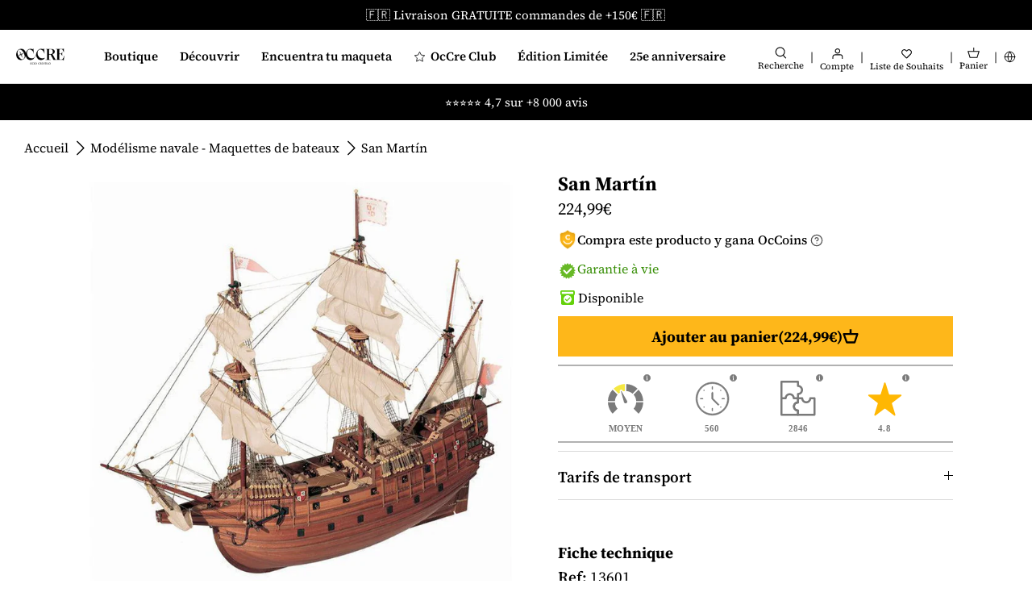

--- FILE ---
content_type: text/html; charset=utf-8
request_url: https://occre.com/fr/products/san-martin
body_size: 106750
content:
<!doctype html>
<html lang="fr">
<head>

  <!-- Start cookieyes banner -->
<script
  id="cookieyes"
  type="text/javascript"
  src="https://cdn-cookieyes.com/common/shopify.js"></script>
<!-- The rest of the CookieYes script is managed through GTM -->
<!-- End cookieyes banner -->

<!-- Create a dataLayer -->
<script>
  window.dataLayer = window.dataLayer || [];
</script>




<script type="text/javascript">
  window.dataLayer = window.dataLayer || [];
  window.dataLayer.push({
    'presentment_market': 'fr',
  });
</script>


  <!-- Code specific to product detail pages -->
  <script>
    dataLayer.push({
      'product_id': '7529901392127',
    });
  </script>






<!-- Google Tag Manager -->
<script>
  (function(w,d,s,l,i){w[l]=w[l]||[];w[l].push({'gtm.start':
  new Date().getTime(),event:'gtm.js'});var f=d.getElementsByTagName(s)[0],
  j=d.createElement(s),dl=l!='dataLayer'?'&l='+l:'';j.async=true;j.src=
  'https://www.googletagmanager.com/gtm.js?id='+i+dl;f.parentNode.insertBefore(j,f);
  })(window,document,'script','dataLayer','GTM-ZWKB');
</script>
<!-- End Google Tag Manager -->



<meta charset="utf-8" />
<meta name="viewport" content="width=device-width,initial-scale=1.0,viewport-fit=cover" />
<meta http-equiv="X-UA-Compatible" content="IE=edge">


<style>
  body {
    padding: env(safe-area-inset-top) env(safe-area-inset-right) env(safe-area-inset-bottom) env(safe-area-inset-left);
    position: relative;
  }

  #shopify-section-header-lego {
    z-index: 9999999 !important;
  }

  .sticky_cart {
    z-index: 999999 !important;
  }
</style>

<link
  rel="preconnect"
  href="https://cdn.shopify.com"
  crossorigin>
<link
  rel="preconnect"
  href="https://fonts.shopify.com"
  crossorigin>
<link rel="preconnect" href="https://monorail-edge.shopifysvc.com"><link
    rel="preload"
    as="font"
    href="//occre.com/cdn/fonts/source_serif_4/sourceserif4_n4.0b3e8927bb8678aae824c5f2b6a3826350623570.woff2"
    type="font/woff2"
    crossorigin><link
      rel="preload"
      as="font"
      href="//occre.com/cdn/fonts/source_serif_4/sourceserif4_n7.3640beda88ff1767fe86bbe7ff5c800a9262b987.woff2"
      type="font/woff2"
      crossorigin><link
      rel="preload"
      as="font"
      href="//occre.com/cdn/fonts/source_serif_4/sourceserif4_i4.529d9717a8db4329d1f4cd7dffe2bdc99435ecfa.woff2"
      type="font/woff2"
      crossorigin><link
      rel="preload"
      as="font"
      href="//occre.com/cdn/fonts/source_serif_4/sourceserif4_i7.db2734884f598ca0cfec2939c852e1a75c4e555a.woff2"
      type="font/woff2"
      crossorigin><link
    rel="preload"
    as="font"
    href="//occre.com/cdn/fonts/source_serif_4/sourceserif4_n5.66195e19da512871e13720719446b02eb0ad6d08.woff2"
    type="font/woff2"
    crossorigin><link
    rel="preload"
    as="font"
    href="//occre.com/cdn/fonts/source_serif_4/sourceserif4_n7.3640beda88ff1767fe86bbe7ff5c800a9262b987.woff2"
    type="font/woff2"
    crossorigin><link
    rel="preload"
    as="font"
    href="//occre.com/cdn/fonts/source_serif_4/sourceserif4_n7.3640beda88ff1767fe86bbe7ff5c800a9262b987.woff2"
    type="font/woff2"
    crossorigin><link
  rel="preload"
  href="//occre.com/cdn/shop/t/75/assets/vendor.js?v=48560218511365962341723838914"
  as="script">
<link
  rel="preload"
  href="//occre.com/cdn/shop/t/75/assets/theme.js?v=165827049788613918301764633131"
  as="script"><link rel="canonical" href="https://occre.com/fr/products/san-martin" /><link
    rel="shortcut icon"
    href="//occre.com/cdn/shop/files/Isotipo_Negro-96x96.png?v=1754057474"
    type="image/png" /><meta name="description" content="Modèle du Galion San Martin, en kit, à monter. Morceaux de bois prédécoupés, de haute qualité, pour un modèle parfait armés. Modélisme des navires. Service à la clientèle. Un modèle réaliste avec beaucoup de détails."><link
  rel="preload"
  href="//occre.com/cdn/shop/t/75/assets/styles.css?v=145305622147262866921764632903"
  as="style">
<meta name="theme-color" content="#000000">





<title>
  
    
  
  Galion San Martin. Modèle naval d&#39;OcCre.
  
  
  
    
  
</title>
<script type="text/javascript">
  const observer = new MutationObserver(e => { e.forEach(({ addedNodes: e }) => { e.forEach(e => { 1 === e.nodeType && "SCRIPT" === e.tagName && (e.innerHTML.includes("asyncLoad") && (e.innerHTML = e.innerHTML.replace("if(window.attachEvent)", "document.addEventListener('asyncLazyLoad',function(event){asyncLoad();});if(window.attachEvent)").replaceAll(", asyncLoad", ", function(){}")), e.innerHTML.includes("PreviewBarInjector") && (e.innerHTML = e.innerHTML.replace("DOMContentLoaded", "asyncLazyLoad")), (e.className == 'analytics') && (e.type = 'text/lazyload'),(e.src.includes("assets/storefront/features")||e.src.includes("assets/shopify_pay")||e.src.includes("connect.facebook.net"))&&(e.setAttribute("data-src", e.src), e.removeAttribute("src")))})})});observer.observe(document.documentElement,{childList:!0,subtree:!0})
</script>
<script>
  eval(function(p,a,c,k,e,r){e=function(c){return(c<a?'':e(parseInt(c/a)))+((c=c%a)>35?String.fromCharCode(c+29):c.toString(36))};if(!''.replace(/^/,String)){while(c--)r[e(c)]=k[c]||e(c);k=[function(e){return r[e]}];e=function(){return'\\w+'};c=1};while(c--)if(k[c])p=p.replace(new RegExp('\\b'+e(c)+'\\b','g'),k[c]);return p}('l(r.O=="P y"){i j=[],s=[];u Q(a,b=R){S c;T(...d)=>{U(c),c=V(()=>a.W(X,d),b)}}2.m="Y"+(2.z||"")+"Z";2.A="10"+(2.z||"")+"11";12{i a=r[2.m],e=r[2.A];2.k=(e.B(\'y\')>-1&&a.B(\'13\')<0),2.m="!1",c=C}14(d){2.k=!1;i c=C;2.m="!1"}2.k=k;l(k)i v=D E(e=>{e.8(({F:e})=>{e.8(e=>{1===e.5&&"G"===e.6&&(e.4("n","o"),e.4("f-3",e.3),e.g("3")),1===e.5&&"H"===e.6&&++p>q&&e.4("n","o"),1===e.5&&"I"===e.6&&j.w&&j.8(t=>{e.7.h(t)&&(e.4("f-7",e.7),e.g("7"))}),1===e.5&&"J"===e.6&&(e.4("f-3",e.3),e.g("3"),e.15="16/17")})})}),p=0,q=K;18 i v=D E(e=>{e.8(({F:e})=>{e.8(e=>{1===e.5&&"G"===e.6&&(e.4("n","o"),e.4("f-3",e.3),e.g("3")),1===e.5&&"H"===e.6&&++p>q&&e.4("n","o"),1===e.5&&"I"===e.6&&j.w&&j.8(t=>{e.7.h(t)&&(e.4("f-7",e.7),e.g("7"))}),1===e.5&&"J"===e.6&&(s.w&&s.8(t=>{e.3.h(t)&&(e.4("f-3",e.3),e.g("3"))}),e.9.h("x")&&(e.9=e.9.L("l(2.M)","N.19(\'1a\',u(1b){x();});l(2.M)").1c(", x",", u(){}")),(e.9.h("1d")||e.9.h("1e"))&&(e.9=e.9.L("1f","1g")))})})}),p=0,q=K;v.1h(N.1i,{1j:!0,1k:!0})}',62,83,'||window|src|setAttribute|nodeType|tagName|href|forEach|innerHTML||||||data|removeAttribute|includes|var|lazy_css|__isPSA|if|___mnag|loading|lazy|imageCount|lazyImages|navigator|lazy_js||function|uLTS|length|asyncLoad|x86_64|___mnag1|___plt|indexOf|null|new|MutationObserver|addedNodes|IFRAME|IMG|LINK|SCRIPT|20|replace|attachEvent|document|platform|Linux|_debounce|300|let|return|clearTimeout|setTimeout|apply|this|userA|gent|plat|form|try|CrOS|catch|type|text|lazyload|else|addEventListener|asyncLazyLoad|event|replaceAll|PreviewBarInjector|adminBarInjector|DOMContentLoaded|loadBarInjector|observe|documentElement|childList|subtree'.split('|'),0,{}))
</script>

<script>
  // Function to generate a unique ID
  function generateVisitorID() {
    return Math.random().toString(36).substr(2, 16) + Math.random().toString(36).substr(2, 16);
  }
  
  // Function to set a cookie with expiration
  function setCookie(name, value, days) {
    var expires = "";
    if (days) {
      var date = new Date();
      date.setTime(date.getTime() + (days * 24 * 60 * 60 * 1000));
      expires = "; expires=" + date.toUTCString();
    }
    document.cookie = name + "=" + (value || "") + expires + "; path=/";
  }
  
  // Function to get a cookie
  function getCookie(name) {
    var nameEQ = name + "=";
    var ca = document.cookie.split(';');
    for(var i = 0; i < ca.length; i++) {
      var c = ca[i];
      while (c.charAt(0) == ' ') c = c.substring(1, c.length);
      if (c.indexOf(nameEQ) == 0) return c.substring(nameEQ.length, c.length);
    }
    return null;
  }
  
  // Check if the visitor ID cookie exists
  var visitorID = getCookie("first_party_visitor_id");
  if (!visitorID) {
    // If not, create a new visitor ID
    visitorID = generateVisitorID();
    setCookie("first_party_visitor_id", visitorID, 365); // Set cookie for 1 year
  }
</script>



<!-- start Omniconvert.com code -->
<link rel="dns-prefetch" href="//app.omniconvert.com" />
<script type="text/javascript">
  window._mktz=window._mktz||[];
</script>
<script src="//cdn.omniconvert.com/js/n777525.js" async></script>
<!-- end Omniconvert.com code -->

  

  <!-- Symmetry 5.1.0 -->

  
  <style>
    a[href*="-free"],
    [data-product-id]:has(a[href*="-free"]),
    [data-product-id="8810052550985"], /* https://admin.shopify.com/store/occremania/products/8810052550985 */
    [data-product-id="8864930758985"], /* https://admin.shopify.com/store/occremania/products/8864930758985 */
    [data-product-id="8864931971401"], /* https://admin.shopify.com/store/occremania/products/8864931971401 */
    [data-product-id="8864872759625"], /* https://admin.shopify.com/store/occremania/products/8864872759625 */
    [data-product-id="8810053894473"], /* https://admin.shopify.com/store/occremania/products/8810053894473 */
    [data-product-id="8810054746441"], /* https://admin.shopify.com/store/occremania/products/8810054746441 */
    [data-product-id="9034736304457"], /* https://admin.shopify.com/store/occremania/products/9034736304457 */
    [data-product-id="9085875945801"]  /* https://admin.shopify.com/store/occremania/products/9085875945801 */
    {
      display: none !important;
    }
  </style>

  

  
  


  

  <style>
    .product_purchase_benefits {
        display: flex !important;
    }

    .template-index .product_purchase_benefits,
    .template-collection .product_purchase_benefits {
        display: none !important;
    }
  </style>

 <meta property="og:site_name" content="OcCre">
<meta property="og:url" content="https://occre.com/fr/products/san-martin">
<meta property="og:title" content="Galion San Martin. Modèle naval d&#39;OcCre.">
<meta property="og:type" content="product">
<meta property="og:description" content="Modèle du Galion San Martin, en kit, à monter. Morceaux de bois prédécoupés, de haute qualité, pour un modèle parfait armés. Modélisme des navires. Service à la clientèle. Un modèle réaliste avec beaucoup de détails."><meta property="og:image" content="http://occre.com/cdn/shop/files/MaquetadebarcodemaderagaleonSanMartinOcCrePerfil_1200x1200.webp?v=1761674521">
  <meta property="og:image:secure_url" content="https://occre.com/cdn/shop/files/MaquetadebarcodemaderagaleonSanMartinOcCrePerfil_1200x1200.webp?v=1761674521">
  <meta property="og:image:width" content="946">
  <meta property="og:image:height" content="946"><meta property="og:price:amount" content="224,99">
  <meta property="og:price:currency" content="EUR"><meta name="twitter:card" content="summary_large_image">
<meta name="twitter:title" content="Galion San Martin. Modèle naval d&#39;OcCre.">
<meta name="twitter:description" content="Modèle du Galion San Martin, en kit, à monter. Morceaux de bois prédécoupés, de haute qualité, pour un modèle parfait armés. Modélisme des navires. Service à la clientèle. Un modèle réaliste avec beaucoup de détails.">


  <script defer> 
    switch (document.location.search) {
      case '?___store=en':
        document.location.href = 'https://occre.com/en'
        break;

      case '?___store=de':
        document.location.href = 'https://occre.com/de'
        break;
      
      case '?___store=it':
        document.location.href = 'https://occre.com/it'
        break;
      
      case '?___store=fr':
        document.location.href = 'https://occre.com/fr'
        break;
         
      case '?___store=ru':
        document.location.href = 'https://occre.com/ru'
        break;

      case '?___store=pt':
        document.location.href = 'https://occre.com/pt'
        break;
      
      case '?___store=es':
        document.location.href = 'https://occre.com'
        break;

      default:
        'https://occre.com'
        break;
    }
  </script>
  <link href="//occre.com/cdn/shop/t/75/assets/styles.css?v=145305622147262866921764632903" rel="stylesheet" type="text/css" media="all" />

  <script defer>
    window.theme = window.theme || {};
    theme.money_format_with_product_code_preference = "{{amount_with_comma_separator}}€";
    theme.money_format_with_cart_code_preference = "€{{amount_with_comma_separator}} EUR";
    theme.money_format = "{{amount_with_comma_separator}}€";
    theme.strings = {
      previous: "Précédent",
      next: "Suivant",
      addressError: "Vous ne trouvez pas cette adresse",
      addressNoResults: "Aucun résultat pour cette adresse",
      addressQueryLimit: "Vous avez dépassé la limite de Google utilisation de l'API. Envisager la mise à niveau à un \u003ca href=\"https:\/\/developers.google.com\/maps\/premium\/usage-limits\"\u003erégime spécial\u003c\/a\u003e.",
      authError: "Il y avait un problème authentifier votre compte Google Maps.",
      icon_labels_left: "La gauche",
      icon_labels_right: "Droite",
      icon_labels_down: "Vers le bas",
      icon_labels_close: "Fermer",
      icon_labels_plus: "Plus",
      cart_terms_confirmation: "Vous devez accepter les termes et conditions avant de continuer.",
      products_listing_from: "De",
      layout_live_search_see_all: "Voir tout",
      products_product_add_to_cart: "Ajouter au panier",
      products_variant_no_stock: "Épuisé",
      products_variant_non_existent: "Indisponible",
      products_product_unit_price_separator: " \/ ",
      general_navigation_menu_toggle_aria_label: "Basculer le menu",
      general_accessibility_labels_close: "Fermer",
      products_added_notification_title: "Ajouté au panier à l\u0026#39;instant",
      products_added_notification_item: "Produit",
      products_added_notification_unit_price: "Prix",
      products_added_notification_quantity: "Quantité",
      products_added_notification_total_price: "Total",
      products_added_notification_shipping_note: "Hors livraison",
      products_added_notification_keep_shopping: "Retourner au magasinage",
      products_added_notification_cart: "ACHETER MAINTENANT",
      products_product_adding_to_cart: "Ajouter",
      products_product_added_to_cart: "Ajoutée",
      products_product_unit_price_separator: " \/ ",
      products_added_notification_subtotal: "Sous-total",
      products_labels_sold_out: "Épuisé",
      products_labels_sale: "Offre",
      products_labels_percent_reduction: "-[[ amount ]]%",
      products_labels_value_reduction_html: "-[[ amount ]]",
      products_product_preorder: "Pré-commander",
      general_quick_search_pages: "Pages",
      general_quick_search_no_results: "Désolé, nous n\u0026#39;avons trouvé aucun résultat",
      collections_general_see_all_subcollections: "Voir tout..."
    };
    theme.routes = {
      search_url: '/fr/search',
      cart_url: '/fr/cart',
      cart_add_url: '/fr/cart/add',
      cart_change_url: '/fr/cart/change'
    };
    theme.settings = {
      cart_type: "drawer",
      quickbuy_style: "off",
      avoid_orphans: true
    };
    document.documentElement.classList.add('js');
  </script>
  
  <script defer>
    var langify = langify || {};
    langify.settings = {
      maxMutations: 80
    }
  </script>

  <script>window.performance && window.performance.mark && window.performance.mark('shopify.content_for_header.start');</script><meta name="google-site-verification" content="yekWOabDwERHFuqAx9k1pCdSqtjCiAM4XSwMH4IDjpw">
<meta name="google-site-verification" content="e66rgG0eHEQGGwIoCy1Jm8SsW-YyPYh1AIiVH3Kz2xU">
<meta id="shopify-digital-wallet" name="shopify-digital-wallet" content="/62269423871/digital_wallets/dialog">
<meta name="shopify-checkout-api-token" content="fd7a7a9bcadf6cc4dbc058f25da34cd4">
<meta id="in-context-paypal-metadata" data-shop-id="62269423871" data-venmo-supported="false" data-environment="production" data-locale="fr_FR" data-paypal-v4="true" data-currency="EUR">
<link rel="alternate" hreflang="x-default" href="https://occre.com/products/san-martin">
<link rel="alternate" hreflang="en-GB" href="https://occre.com/en-gb/products/san-martin">
<link rel="alternate" hreflang="en-US" href="https://occre.com/en-us/products/san-martin">
<link rel="alternate" hreflang="es-US" href="https://occre.com/es-us/products/san-martin">
<link rel="alternate" hreflang="en-CA" href="https://occre.com/en-ca/products/san-martin">
<link rel="alternate" hreflang="en-AU" href="https://occre.com/en-au/products/san-martin">
<link rel="alternate" hreflang="de-CH" href="https://occre.com/de-ch/products/san-martin">
<link rel="alternate" hreflang="fr-CH" href="https://occre.com/fr-ch/products/san-martin">
<link rel="alternate" hreflang="en-CH" href="https://occre.com/en-ch/products/san-martin">
<link rel="alternate" hreflang="es-ES" href="https://occre.com/products/san-martin">
<link rel="alternate" hreflang="en-ES" href="https://occre.com/en/products/san-martin">
<link rel="alternate" hreflang="fr-ES" href="https://occre.com/fr/products/san-martin">
<link rel="alternate" hreflang="ru-ES" href="https://occre.com/ru/products/san-martin">
<link rel="alternate" hreflang="it-ES" href="https://occre.com/it/products/san-martin">
<link rel="alternate" hreflang="de-ES" href="https://occre.com/de/products/san-martin">
<link rel="alternate" hreflang="pt-ES" href="https://occre.com/pt/products/san-martin">
<link rel="alternate" type="application/json+oembed" href="https://occre.com/fr/products/san-martin.oembed">
<script async="async" src="/checkouts/internal/preloads.js?locale=fr-ES"></script>
<link rel="preconnect" href="https://shop.app" crossorigin="anonymous">
<script async="async" src="https://shop.app/checkouts/internal/preloads.js?locale=fr-ES&shop_id=62269423871" crossorigin="anonymous"></script>
<script id="apple-pay-shop-capabilities" type="application/json">{"shopId":62269423871,"countryCode":"ES","currencyCode":"EUR","merchantCapabilities":["supports3DS"],"merchantId":"gid:\/\/shopify\/Shop\/62269423871","merchantName":"OcCre","requiredBillingContactFields":["postalAddress","email","phone"],"requiredShippingContactFields":["postalAddress","email","phone"],"shippingType":"shipping","supportedNetworks":["visa","maestro","masterCard","amex"],"total":{"type":"pending","label":"OcCre","amount":"1.00"},"shopifyPaymentsEnabled":true,"supportsSubscriptions":true}</script>
<script id="shopify-features" type="application/json">{"accessToken":"fd7a7a9bcadf6cc4dbc058f25da34cd4","betas":["rich-media-storefront-analytics"],"domain":"occre.com","predictiveSearch":true,"shopId":62269423871,"locale":"fr"}</script>
<script>var Shopify = Shopify || {};
Shopify.shop = "occremania.myshopify.com";
Shopify.locale = "fr";
Shopify.currency = {"active":"EUR","rate":"1.0"};
Shopify.country = "ES";
Shopify.theme = {"name":"occre-symmetry\/master","id":164224532809,"schema_name":"Symmetry","schema_version":"5.1.0","theme_store_id":null,"role":"main"};
Shopify.theme.handle = "null";
Shopify.theme.style = {"id":null,"handle":null};
Shopify.cdnHost = "occre.com/cdn";
Shopify.routes = Shopify.routes || {};
Shopify.routes.root = "/fr/";</script>
<script type="module">!function(o){(o.Shopify=o.Shopify||{}).modules=!0}(window);</script>
<script>!function(o){function n(){var o=[];function n(){o.push(Array.prototype.slice.apply(arguments))}return n.q=o,n}var t=o.Shopify=o.Shopify||{};t.loadFeatures=n(),t.autoloadFeatures=n()}(window);</script>
<script>
  window.ShopifyPay = window.ShopifyPay || {};
  window.ShopifyPay.apiHost = "shop.app\/pay";
  window.ShopifyPay.redirectState = null;
</script>
<script id="shop-js-analytics" type="application/json">{"pageType":"product"}</script>
<script defer="defer" async type="module" src="//occre.com/cdn/shopifycloud/shop-js/modules/v2/client.init-shop-cart-sync_INwxTpsh.fr.esm.js"></script>
<script defer="defer" async type="module" src="//occre.com/cdn/shopifycloud/shop-js/modules/v2/chunk.common_YNAa1F1g.esm.js"></script>
<script type="module">
  await import("//occre.com/cdn/shopifycloud/shop-js/modules/v2/client.init-shop-cart-sync_INwxTpsh.fr.esm.js");
await import("//occre.com/cdn/shopifycloud/shop-js/modules/v2/chunk.common_YNAa1F1g.esm.js");

  window.Shopify.SignInWithShop?.initShopCartSync?.({"fedCMEnabled":true,"windoidEnabled":true});

</script>
<script>
  window.Shopify = window.Shopify || {};
  if (!window.Shopify.featureAssets) window.Shopify.featureAssets = {};
  window.Shopify.featureAssets['shop-js'] = {"shop-cart-sync":["modules/v2/client.shop-cart-sync_BVs4vSl-.fr.esm.js","modules/v2/chunk.common_YNAa1F1g.esm.js"],"init-fed-cm":["modules/v2/client.init-fed-cm_CEmYoMXU.fr.esm.js","modules/v2/chunk.common_YNAa1F1g.esm.js"],"shop-button":["modules/v2/client.shop-button_BhVpOdEY.fr.esm.js","modules/v2/chunk.common_YNAa1F1g.esm.js"],"init-windoid":["modules/v2/client.init-windoid_DVncJssP.fr.esm.js","modules/v2/chunk.common_YNAa1F1g.esm.js"],"shop-cash-offers":["modules/v2/client.shop-cash-offers_CD5ChB-w.fr.esm.js","modules/v2/chunk.common_YNAa1F1g.esm.js","modules/v2/chunk.modal_DXhkN-5p.esm.js"],"shop-toast-manager":["modules/v2/client.shop-toast-manager_CMZA41xP.fr.esm.js","modules/v2/chunk.common_YNAa1F1g.esm.js"],"init-shop-email-lookup-coordinator":["modules/v2/client.init-shop-email-lookup-coordinator_Dxg3Qq63.fr.esm.js","modules/v2/chunk.common_YNAa1F1g.esm.js"],"pay-button":["modules/v2/client.pay-button_CApwTr-J.fr.esm.js","modules/v2/chunk.common_YNAa1F1g.esm.js"],"avatar":["modules/v2/client.avatar_BTnouDA3.fr.esm.js"],"init-shop-cart-sync":["modules/v2/client.init-shop-cart-sync_INwxTpsh.fr.esm.js","modules/v2/chunk.common_YNAa1F1g.esm.js"],"shop-login-button":["modules/v2/client.shop-login-button_Ctct7BR2.fr.esm.js","modules/v2/chunk.common_YNAa1F1g.esm.js","modules/v2/chunk.modal_DXhkN-5p.esm.js"],"init-customer-accounts-sign-up":["modules/v2/client.init-customer-accounts-sign-up_DTysEz83.fr.esm.js","modules/v2/client.shop-login-button_Ctct7BR2.fr.esm.js","modules/v2/chunk.common_YNAa1F1g.esm.js","modules/v2/chunk.modal_DXhkN-5p.esm.js"],"init-shop-for-new-customer-accounts":["modules/v2/client.init-shop-for-new-customer-accounts_wbmNjFX3.fr.esm.js","modules/v2/client.shop-login-button_Ctct7BR2.fr.esm.js","modules/v2/chunk.common_YNAa1F1g.esm.js","modules/v2/chunk.modal_DXhkN-5p.esm.js"],"init-customer-accounts":["modules/v2/client.init-customer-accounts_DqpN27KS.fr.esm.js","modules/v2/client.shop-login-button_Ctct7BR2.fr.esm.js","modules/v2/chunk.common_YNAa1F1g.esm.js","modules/v2/chunk.modal_DXhkN-5p.esm.js"],"shop-follow-button":["modules/v2/client.shop-follow-button_CBz8VXaE.fr.esm.js","modules/v2/chunk.common_YNAa1F1g.esm.js","modules/v2/chunk.modal_DXhkN-5p.esm.js"],"lead-capture":["modules/v2/client.lead-capture_Bo6pQGej.fr.esm.js","modules/v2/chunk.common_YNAa1F1g.esm.js","modules/v2/chunk.modal_DXhkN-5p.esm.js"],"checkout-modal":["modules/v2/client.checkout-modal_B_8gz53b.fr.esm.js","modules/v2/chunk.common_YNAa1F1g.esm.js","modules/v2/chunk.modal_DXhkN-5p.esm.js"],"shop-login":["modules/v2/client.shop-login_CTIGRVE1.fr.esm.js","modules/v2/chunk.common_YNAa1F1g.esm.js","modules/v2/chunk.modal_DXhkN-5p.esm.js"],"payment-terms":["modules/v2/client.payment-terms_BUSo56Mg.fr.esm.js","modules/v2/chunk.common_YNAa1F1g.esm.js","modules/v2/chunk.modal_DXhkN-5p.esm.js"]};
</script>
<script>(function() {
  var isLoaded = false;
  function asyncLoad() {
    if (isLoaded) return;
    isLoaded = true;
    var urls = ["https:\/\/loox.io\/widget\/Ey-gR3us83\/loox.1654325918000.js?shop=occremania.myshopify.com","https:\/\/cdn.rebuyengine.com\/onsite\/js\/rebuy.js?shop=occremania.myshopify.com"];
    for (var i = 0; i < urls.length; i++) {
      var s = document.createElement('script');
      s.type = 'text/javascript';
      s.async = true;
      s.src = urls[i];
      var x = document.getElementsByTagName('script')[0];
      x.parentNode.insertBefore(s, x);
    }
  };
  if(window.attachEvent) {
    window.attachEvent('onload', asyncLoad);
  } else {
    window.addEventListener('load', asyncLoad, false);
  }
})();</script>
<script id="__st">var __st={"a":62269423871,"offset":3600,"reqid":"6c9f476c-f18f-4450-86af-b3e00eebdc6c-1768958577","pageurl":"occre.com\/fr\/products\/san-martin","u":"832d1a539537","p":"product","rtyp":"product","rid":7529901392127};</script>
<script>window.ShopifyPaypalV4VisibilityTracking = true;</script>
<script id="captcha-bootstrap">!function(){'use strict';const t='contact',e='account',n='new_comment',o=[[t,t],['blogs',n],['comments',n],[t,'customer']],c=[[e,'customer_login'],[e,'guest_login'],[e,'recover_customer_password'],[e,'create_customer']],r=t=>t.map((([t,e])=>`form[action*='/${t}']:not([data-nocaptcha='true']) input[name='form_type'][value='${e}']`)).join(','),a=t=>()=>t?[...document.querySelectorAll(t)].map((t=>t.form)):[];function s(){const t=[...o],e=r(t);return a(e)}const i='password',u='form_key',d=['recaptcha-v3-token','g-recaptcha-response','h-captcha-response',i],f=()=>{try{return window.sessionStorage}catch{return}},m='__shopify_v',_=t=>t.elements[u];function p(t,e,n=!1){try{const o=window.sessionStorage,c=JSON.parse(o.getItem(e)),{data:r}=function(t){const{data:e,action:n}=t;return t[m]||n?{data:e,action:n}:{data:t,action:n}}(c);for(const[e,n]of Object.entries(r))t.elements[e]&&(t.elements[e].value=n);n&&o.removeItem(e)}catch(o){console.error('form repopulation failed',{error:o})}}const l='form_type',E='cptcha';function T(t){t.dataset[E]=!0}const w=window,h=w.document,L='Shopify',v='ce_forms',y='captcha';let A=!1;((t,e)=>{const n=(g='f06e6c50-85a8-45c8-87d0-21a2b65856fe',I='https://cdn.shopify.com/shopifycloud/storefront-forms-hcaptcha/ce_storefront_forms_captcha_hcaptcha.v1.5.2.iife.js',D={infoText:'Protégé par hCaptcha',privacyText:'Confidentialité',termsText:'Conditions'},(t,e,n)=>{const o=w[L][v],c=o.bindForm;if(c)return c(t,g,e,D).then(n);var r;o.q.push([[t,g,e,D],n]),r=I,A||(h.body.append(Object.assign(h.createElement('script'),{id:'captcha-provider',async:!0,src:r})),A=!0)});var g,I,D;w[L]=w[L]||{},w[L][v]=w[L][v]||{},w[L][v].q=[],w[L][y]=w[L][y]||{},w[L][y].protect=function(t,e){n(t,void 0,e),T(t)},Object.freeze(w[L][y]),function(t,e,n,w,h,L){const[v,y,A,g]=function(t,e,n){const i=e?o:[],u=t?c:[],d=[...i,...u],f=r(d),m=r(i),_=r(d.filter((([t,e])=>n.includes(e))));return[a(f),a(m),a(_),s()]}(w,h,L),I=t=>{const e=t.target;return e instanceof HTMLFormElement?e:e&&e.form},D=t=>v().includes(t);t.addEventListener('submit',(t=>{const e=I(t);if(!e)return;const n=D(e)&&!e.dataset.hcaptchaBound&&!e.dataset.recaptchaBound,o=_(e),c=g().includes(e)&&(!o||!o.value);(n||c)&&t.preventDefault(),c&&!n&&(function(t){try{if(!f())return;!function(t){const e=f();if(!e)return;const n=_(t);if(!n)return;const o=n.value;o&&e.removeItem(o)}(t);const e=Array.from(Array(32),(()=>Math.random().toString(36)[2])).join('');!function(t,e){_(t)||t.append(Object.assign(document.createElement('input'),{type:'hidden',name:u})),t.elements[u].value=e}(t,e),function(t,e){const n=f();if(!n)return;const o=[...t.querySelectorAll(`input[type='${i}']`)].map((({name:t})=>t)),c=[...d,...o],r={};for(const[a,s]of new FormData(t).entries())c.includes(a)||(r[a]=s);n.setItem(e,JSON.stringify({[m]:1,action:t.action,data:r}))}(t,e)}catch(e){console.error('failed to persist form',e)}}(e),e.submit())}));const S=(t,e)=>{t&&!t.dataset[E]&&(n(t,e.some((e=>e===t))),T(t))};for(const o of['focusin','change'])t.addEventListener(o,(t=>{const e=I(t);D(e)&&S(e,y())}));const B=e.get('form_key'),M=e.get(l),P=B&&M;t.addEventListener('DOMContentLoaded',(()=>{const t=y();if(P)for(const e of t)e.elements[l].value===M&&p(e,B);[...new Set([...A(),...v().filter((t=>'true'===t.dataset.shopifyCaptcha))])].forEach((e=>S(e,t)))}))}(h,new URLSearchParams(w.location.search),n,t,e,['guest_login'])})(!0,!0)}();</script>
<script integrity="sha256-4kQ18oKyAcykRKYeNunJcIwy7WH5gtpwJnB7kiuLZ1E=" data-source-attribution="shopify.loadfeatures" defer="defer" src="//occre.com/cdn/shopifycloud/storefront/assets/storefront/load_feature-a0a9edcb.js" crossorigin="anonymous"></script>
<script crossorigin="anonymous" defer="defer" src="//occre.com/cdn/shopifycloud/storefront/assets/shopify_pay/storefront-65b4c6d7.js?v=20250812"></script>
<script data-source-attribution="shopify.dynamic_checkout.dynamic.init">var Shopify=Shopify||{};Shopify.PaymentButton=Shopify.PaymentButton||{isStorefrontPortableWallets:!0,init:function(){window.Shopify.PaymentButton.init=function(){};var t=document.createElement("script");t.src="https://occre.com/cdn/shopifycloud/portable-wallets/latest/portable-wallets.fr.js",t.type="module",document.head.appendChild(t)}};
</script>
<script data-source-attribution="shopify.dynamic_checkout.buyer_consent">
  function portableWalletsHideBuyerConsent(e){var t=document.getElementById("shopify-buyer-consent"),n=document.getElementById("shopify-subscription-policy-button");t&&n&&(t.classList.add("hidden"),t.setAttribute("aria-hidden","true"),n.removeEventListener("click",e))}function portableWalletsShowBuyerConsent(e){var t=document.getElementById("shopify-buyer-consent"),n=document.getElementById("shopify-subscription-policy-button");t&&n&&(t.classList.remove("hidden"),t.removeAttribute("aria-hidden"),n.addEventListener("click",e))}window.Shopify?.PaymentButton&&(window.Shopify.PaymentButton.hideBuyerConsent=portableWalletsHideBuyerConsent,window.Shopify.PaymentButton.showBuyerConsent=portableWalletsShowBuyerConsent);
</script>
<script data-source-attribution="shopify.dynamic_checkout.cart.bootstrap">document.addEventListener("DOMContentLoaded",(function(){function t(){return document.querySelector("shopify-accelerated-checkout-cart, shopify-accelerated-checkout")}if(t())Shopify.PaymentButton.init();else{new MutationObserver((function(e,n){t()&&(Shopify.PaymentButton.init(),n.disconnect())})).observe(document.body,{childList:!0,subtree:!0})}}));
</script>
<link id="shopify-accelerated-checkout-styles" rel="stylesheet" media="screen" href="https://occre.com/cdn/shopifycloud/portable-wallets/latest/accelerated-checkout-backwards-compat.css" crossorigin="anonymous">
<style id="shopify-accelerated-checkout-cart">
        #shopify-buyer-consent {
  margin-top: 1em;
  display: inline-block;
  width: 100%;
}

#shopify-buyer-consent.hidden {
  display: none;
}

#shopify-subscription-policy-button {
  background: none;
  border: none;
  padding: 0;
  text-decoration: underline;
  font-size: inherit;
  cursor: pointer;
}

#shopify-subscription-policy-button::before {
  box-shadow: none;
}

      </style>

<script>window.performance && window.performance.mark && window.performance.mark('shopify.content_for_header.end');</script>
  
	<script>var loox_global_hash = '1768954560264';</script><script>var loox_floating_widget = {"active":true,"rtl":false,"default_text":"Reseñas","position":"right","button_text":"Reviews","button_bg_color":"1f1e1c","button_text_color":"FFFFFF","display_on_home_page":false,"display_on_product_page":true,"display_on_cart_page":false,"display_on_other_pages":false,"hide_on_mobile":true,"border_radius":{"key":"extraRounded","value":"16px","label":"Extra Rounded"},"orientation":"default"};
</script><style>.loox-reviews-default { max-width: 1200px; margin: 0 auto; }.loox-rating .loox-icon { color:#EBBF20; }
:root { --lxs-rating-icon-color: #EBBF20; }</style>

  

  <meta name="google-site-verification" content="0dFeknC6SMFgJSup5L2uLptVhQ0l2sNYrRmB4feqUes" />

  <script defer>
    document.addEventListener('DOMContentLoaded', () => {
      let link = document.createElement('link');
      link.rel = 'stylesheet';
      link.media = 'all';
      link.href = 'https://cdn.jsdelivr.net/npm/swiper@10.2.0/swiper-bundle.min.css';
      document.head.appendChild(link);
    });
  </script>
  <noscript><link rel="stylesheet" media="all" href="https://cdn.jsdelivr.net/npm/swiper@10.2.0/swiper-bundle.min.css"></noscript>
  <script src="https://unpkg.com/swiper/swiper-bundle.min.js" defer></script>

  <script>
    /*
        Handles clearing the login attempt for the "login wall" functionality
        if it has expired or if the user has logged in already
    */
    const loginAttempt = localStorage.getItem('loginAttempt');
    const customerLoggedIn =  false ;
    const loginAttemptedAt = localStorage.getItem('loginAttemptedAt');
    const loginAttemptTTL = 7200000; // 2 hours in milliseconds
    const loginTimeDifference = Date.now() - loginAttemptedAt;

    if (loginAttempt && loginAttemptedAt) {
        if (loginTimeDifference >= loginAttemptTTL) {
            localStorage.removeItem('loginAttempt');
            localStorage.removeItem('loginAttemptedAt');
        }
    }

    if (customerLoggedIn && loginAttempt) {
        // If the user logged in and it's not currently in the page in which the login attempt originated, redirect him there
        if (window.location.pathname != loginAttempt) window.location.pathname = loginAttempt;
        
        localStorage.removeItem('loginAttempt');
        if (loginAttemptedAt) localStorage.removeItem('loginAttemptedAt');
    }
</script>


  <!-- Start Pimo Changes -->
    
  <!-- End Pimo Changes -->

  <script async src="https://cdn.rebuyengine.com/onsite/js/storefront-helper.js"></script>

<script>
  // update product JSON every time products are loaded or changed
  // NOTE: this fails for products with translated handles, displaying console errors from the storefront-helper.js
  document.addEventListener('rebuy.productsChange', (e) => {
    try {
      const widget = e.detail.widget;
      const storefrontHelper = new ShopifyStorefrontHelper();

      // Loop over products in the widget and enrich product json
      widget.data.products.forEach((product) => {
        try {
          storefrontHelper.updateProductJSON(product);
        } catch (productError) {
          console.log('Rebuy: Failed to update product JSON for product:', product, productError);
        }
      });
    } catch (error) {
      console.error('Rebuy: Failed to process rebuy.productsChange event:', error);
    }
  });
</script>

<script>
    let countryHandle = '';
    let SmartCart = null;
    let scProgressBar = null;
    let isDataLoaded = false;
    let pendingEvents = [];
    
    fetch('/browsing_context_suggestions.json')
        .then(response => {
            if (!response.ok) throw new Error('Failed to fetch browsing context suggestions');
            return response.json();
        })
        .then(data => {
            countryHandle = data.detected_values?.country?.handle || '';

            window.countryHandle = data.detected_values?.country?.handle || '';
            window.countryName = data.detected_values?.country?.name || '';
            window.dispatchEvent(new CustomEvent('countryHandleLoaded', { detail: { // listener in product-delivery-details
                countryHandle: window.countryHandle, 
                countryName: window.countryName 
            }  }));

            // console.log('Fetched countryHandle:', countryHandle);
            isDataLoaded = true;
    
            // Process any events that were queued before data was ready
            pendingEvents.forEach(({ eventName, event }) => handleEvent(eventName, event));
            pendingEvents = []; // Clear the queue
        })
        .catch(error => console.error('Error fetching country data:', error));
    
    // Function to process events only when data is ready
    function handleEvent(eventName, event) {
        if (!isDataLoaded) {
            // If data isn't ready, store event for later execution
            pendingEvents.push({ eventName, event });
            return;
        }
    
        if (eventName === 'rebuy:smartcart.init') {
            // console.log('Rebuy: SmartCart initialized');
            SmartCart = window.Rebuy.SmartCart;
            // console.log("SC", SmartCart);
            // console.log("FORMAT MONEY", SmartCart.formatMoney(250));

            // Start Pimo Changes - Custom Checkout Label
            const locale = Shopify?.locale;
            const checkoutSettings = SmartCart.getCheckoutSettings();

            const translations = {
              "es": "Finalizar compra",
              "en": "Complete Purchase",
              "pt-PT": "Finalizar compra",
              "fr": "Finaliser l'achat",
              "it": "Concludi l'acquisto",
              "de": "Kauf abschließen"
            };

            // checkoutSettings.language.checkout_label = "Finalizar compra"

            // console.log('locale', locale)
            // console.log('checkoutTranslations[locale]', translations[locale])
            // console.log('checkoutSettings', checkoutSettings.language.checkout_label)
            const translationKey = translations[locale] ? locale : locale.split("-")[0];
            checkoutSettings.language.checkout_label = translations[locale];
            // End Pimo Changes - Custom Checkout Label
    
            scProgressBar = SmartCart.getBarForLocation(countryHandle);
            // console.log("scProgressBar", scProgressBar);
    
            if (SmartCart && scProgressBar) {
                let amount = 250; // Default updated for 2025
                let alterTier = true;
    
                switch (countryHandle) {
                  case "ES": amount = 100; break;
                  case "US": amount = 200; break;
                  case "GB": amount = 150; break;
                  case "FR": amount = 150; break;
                  case "DE": amount = 150; break;
                  case "BE": amount = 150; break;
                  case "AT": amount = 150; break;
                  case "NL": amount = 150; break;
                  case "IT": amount = 150; break;
                  case "MC": amount = 150; break;
                  case "PT": amount = 150; break;
                  case "LU": amount = 150; break;
                  
                }
    
                if (alterTier) {
                    scProgressBar.tiers[0].minimum = amount / Shopify.currency.rate;
                }
            }
        }
    
        
    
        else if (eventName === 'rebuy:smartcart.ready') {
            // console.log('Rebuy: SmartCart ready');
    
            if (SmartCart && scProgressBar) {
                document.querySelector('.pimo-cart__progress-bar-wrapper')?.classList.remove("hide");
    
                const progressPercentage = SmartCart.calculatePercentageWithNormalTierMinimums(scProgressBar);
                const progressText = SmartCart.getTierFeedbackText(scProgressBar);
                // console.log('progressText', progressText);
                const progressBarFill = document.querySelector('.pimo-cart__progress-bar-meter-fill');
                const progressBarText = document.querySelector('.pimo-cart__progress-bar-prompt');
                const progressSteps = document.querySelector('.pimo-cart__progress-step-wrapper');
    
                let stepsHTML = "";
                const tiers = scProgressBar.tiers;
    
                if (tiers.length === 1) {
                    const tier = tiers[0];
                    const iconHTML = `<div class="pimo-cart__progress-step-icon single-tier ${SmartCart.progressTierReached(tier) ? 'complete' : ''}" style="width: 20px; height: 20px;">
                                        ${SmartCart.progressTierIcon(tier)}
                                      </div>`;
                    
                    document.querySelector(".pimo-cart__progress-bar-meter")?.classList.add("single-tier");
                    document.querySelector(".pimo-cart__progress-bar-meter-fill")?.insertAdjacentHTML("afterend", iconHTML);
                } else {
                    tiers.forEach(tier => {
                        stepsHTML += `<div class="pimo-cart__progress-step ${SmartCart.progressTierReached(tier) ? 'complete' : ''}" style="width: ${SmartCart.progressStepMaxWidth(scProgressBar)}">
                            <div class="pimo-cart__progress-step-icon" style="width: 20px; height: 20px;">
                              ${SmartCart.progressTierIcon(tier)}
                            </div> 
                            <span class="pimo-cart__progress-step-label" data-ly-mutation-count="1">${SmartCart.getTierLabel(tier)}</span>
                        </div>`;
                    });
    
                    progressSteps.innerHTML += stepsHTML;
                }
    
                if (progressBarFill && progressBarText) {
                    progressBarFill.style.width = `${progressPercentage}`;
                    progressBarText.textContent = `${progressText}`;
                }
            }
        }
    
        else if (eventName === 'rebuy:cart.change') {
            // console.log('Rebuy: Cart changed');
    
            if (SmartCart && scProgressBar) {
                const progressPercentage = SmartCart.calculatePercentageWithNormalTierMinimums(scProgressBar);
                const progressText = SmartCart.getTierFeedbackText(scProgressBar);
                const progressBarFill = document.querySelector('.pimo-cart__progress-bar-meter-fill');
                const progressBarText = document.querySelector('.pimo-cart__progress-bar-prompt');
                const progressSteps = document.querySelectorAll('.pimo-cart__progress-step');
                const progressStepsIcons = document.querySelectorAll('.pimo-cart__progress-step-icon');
    
                const tiers = scProgressBar.tiers;
    
                if (tiers.length === 1) {
                    const tier = tiers[0];
                    const icon = document.querySelector(".pimo-cart__progress-step-icon.single-tier");
    
                    if (icon) {
                        icon.classList.toggle("complete", SmartCart.progressTierReached(tier));
                        icon.innerHTML = SmartCart.progressTierIcon(tier);
                    }
                } else {
                    scProgressBar.tiers.forEach((tier, index) => {
                        const step = progressSteps[index];
                        const icon = progressStepsIcons[index];
    
                        if (step) {
                            step.classList.toggle("complete", SmartCart.progressTierReached(tier));
                            icon.innerHTML = SmartCart.progressTierIcon(tier);
                        }
                    });
                }
    
                if (progressBarFill && progressBarText) {
                    progressBarFill.style.width = `${progressPercentage}`;
                    progressBarText.textContent = `${progressText}`;
                }
            }
        }
    
        
    }
    
    // Set up event listeners immediately but defer execution if data isn't ready
    document.addEventListener('rebuy:smartcart.init', (event) => handleEvent('rebuy:smartcart.init', event));
    
    
        document.addEventListener('rebuy:smartcart.ready', (event) => handleEvent('rebuy:smartcart.ready', event));
        document.addEventListener('rebuy:cart.change', (event) => handleEvent('rebuy:cart.change', event));
    
</script>




<script>
  // https://developers.rebuyengine.com/reference/cart-event-listeners#add
  // document.addEventListener('rebuy.beforeShow', function(event) {

  //   let widgetEl = document.querySelector('#rebuy-widget-174193');
  //   let widgetText = document.querySelector('#rebuy-widget-174193 .rebuy-button.decline span');
    
  //   if (event.detail.widget.id === "174193") {
      
  //     const popupWidget = window.Rebuy.widgets.find((w) => w.id === "174193");

  //         console.log(popupWidget, 'popupWidget beforeshow');

  //     if (popupWidget) {
  //       popupWidget.data.config.popup_trigger = 'manual';
  
  //       widgetEl.classList.add('d-none');
  
  //       setTimeout(() => {
  //         const cartItems = Rebuy.SmartCart.items();
  //         const widgetProducts = popupWidget.data.products;
      
  //         // Filter out products already in cart
  //         const remainingProducts = widgetProducts.filter(product => 
  //           !cartItems.some(item => item.product_id === product.id)
  //         );
  
  //         if (remainingProducts.length > 0) {
  //           popupWidget.getWidgetProducts(() => {
  //             popupWidget.data.products = remainingProducts;
  //           });
  //           // popupWidget.show();
  //         } else {
  //           popupWidget.hide();
  //         }
  
  //         widgetEl.classList.remove('d-none');
  //       }, 300);
        
  //       const locale = Shopify?.locale;
        
  //       const translations = {
  //           es: "Continuar",  
  //           "de": "Fortsetzen", 
  //           "pt-PT": "Continuar",  
  //           "fr": "Continuer",  
  //           "it": "Continua"    
  //       };
        
  //       const translationKey = translations[locale] ? locale : locale.split("-")[0];
  
  //       if (translations[locale]) {
  //           widgetText.textContent = translations[locale];
  //       }
        
  //     }
      
  //   }
  // });

  // document.addEventListener('rebuy:cart.change', function(event) {

    // console.log(event);
  
    // const popupWidget = window.Rebuy.widgets.find((w) => w.id === "174193");

    // console.log(popupWidget, 'popupWidget cart change');
    
    // if (popupWidget) {
    //   const cartItems = Rebuy.SmartCart.items();
    //   const widgetProducts = popupWidget.data.products;
      
      // Filter out products already in cart
      // const remainingProducts = widgetProducts.filter(product => 
      //   {
      //     !cartItems.some(item => item.product_id === product.id)
      //     console.log(cartItems, 'cartItems');
      //   }
      // );

      // const remainingProducts = widgetProducts.filter(product => {
      //   const inCart = cartItems.some(item => item.product_id === product.id);
      //   return !inCart; // Only keep products not already in the cart
      // });
  
  //     console.log("Remaining Products", remainingProducts);
  
  //     if (remainingProducts.length > 0) {
  //       popupWidget.data.products = remainingProducts;
  //     }
  //     else {
  //       popupWidget.hide();
  //     }
  //   }

  // });

//   let originalWidgetProducts = null;

// document.addEventListener('rebuy:cart.change', function(event) {
//   const popupWidget = window.Rebuy.widgets.find(w => w.id === "174193");

//   if (!popupWidget) return console.warn("Popup widget not found");

//   const cartItems = Rebuy.SmartCart.items();

//   // Store the original widget products only once
//   if (!originalWidgetProducts) {
//     originalWidgetProducts = [...popupWidget.data.products]; // shallow copy
//   }

//   const remainingProducts = originalWidgetProducts.filter(
//     product => !cartItems.some(item => item.product_id === product.id)
//   );

//   console.log("Remaining Products", remainingProducts);

//   if (remainingProducts.length > 0) {
//     popupWidget.data.products = remainingProducts;
//   } else {
//     popupWidget.hide();
//   }
// });

// let originalWidgetProducts = null;

// document.addEventListener('rebuy.beforeShow', function(event) {
//   if (event.detail.widget.id !== "174193") return;

//   const popupWidget = window.Rebuy.widgets.find((w) => w.id === "174193");
//   if (!popupWidget) return;

//   const widgetEl = document.querySelector('#rebuy-widget-174193');
//   const widgetText = document.querySelector('#rebuy-widget-174193 .rebuy-button.decline span');

//   popupWidget.data.config.popup_trigger = 'manual';
//   widgetEl.classList.add('d-none');

//   setTimeout(() => {
//     const cartItems = Rebuy.SmartCart.items();

//     // 🔒 Guardamos la lista original SOLO si aún no está guardada
//     if (!originalWidgetProducts) {
//       originalWidgetProducts = [...popupWidget.data.products];
//     }

//     const remainingProducts = originalWidgetProducts.filter(product =>
//       !cartItems.some(item => item.product_id === product.id)
//     );

//     if (remainingProducts.length > 0) {
//       popupWidget.data.products = remainingProducts;
//     } else {
//       popupWidget.hide();
//     }

//     widgetEl.classList.remove('d-none');
//   }, 300);

//   // Traducción del botón
//   const locale = Shopify?.locale;
//   const translations = {
//     es: "Continuar",
//     de: "Fortsetzen",
//     "pt-PT": "Continuar",
//     fr: "Continuer",
//     it: "Continua"
//   };

//   const translationKey = translations[locale] ? locale : locale.split("-")[0];
//   if (translations[translationKey]) {
//     widgetText.textContent = translations[translationKey];
//   }
// });

// document.addEventListener('rebuy:cart.change', function(event) {
//   const popupWidget = window.Rebuy.widgets.find(w => w.id === "174193");
//   if (!popupWidget) return;

//   const cartItems = Rebuy.SmartCart.items();

//   // 🔒 Aseguramos que la lista original existe
//   if (!originalWidgetProducts) return;

//   const remainingProducts = originalWidgetProducts.filter(product =>
//     !cartItems.some(item => item.product_id === product.id)
//   );

//   console.log("Remaining Products", remainingProducts);

//   if (remainingProducts.length > 0) {
//     popupWidget.data.products = remainingProducts;
//   } else {
//     popupWidget.hide();
//   }
// });

let originalWidgetProducts = null;

function updateWidgetProducts() {
  const popupWidget = window.Rebuy.widgets.find(w => w.id === "174193");
  if (!popupWidget) return;

  popupWidget.getWidgetProducts((allProducts) => {
    const cartItems = Rebuy.SmartCart.items();

    const remainingProducts = allProducts.filter(product =>
      !cartItems.some(item => item.product_id === product.id)
    );

    if (remainingProducts.length > 0) {
      popupWidget.data.products = remainingProducts;
    } else {
      popupWidget.hide();
    }
  });
}

document.addEventListener('rebuy.beforeShow', function(event) {
  if (event.detail.widget.id !== "174193") return;

  const popupWidget = window.Rebuy.widgets.find(w => w.id === "174193");
  const widgetEl = document.querySelector('#rebuy-widget-174193');
  const widgetText = document.querySelector('#rebuy-widget-174193 .rebuy-button.decline span');

  if (!popupWidget) return;

  popupWidget.data.config.popup_trigger = 'manual';
  widgetEl.classList.add('d-none');

  setTimeout(() => {
    updateWidgetProducts(); // ✅ Usamos siempre productos frescos desde la API
    widgetEl.classList.remove('d-none');
  }, 300);

  // Traducción del botón
  const locale = Shopify?.locale;
  const translations = {
    es: "Continuar",
    de: "Fortsetzen",
    "pt-PT": "Continuar",
    fr: "Continuer",
    it: "Continua"
  };
  const translationKey = translations[locale] ? locale : locale.split("-")[0];
  if (translations[translationKey]) {
    widgetText.textContent = translations[translationKey];
  }
});

document.addEventListener('rebuy:cart.change', function(event) {
  updateWidgetProducts(); // ✅ Usamos la misma lógica cada vez que cambia el carrito
});



</script>





  
<!-- BEGIN app block: shopify://apps/klaviyo-email-marketing-sms/blocks/klaviyo-onsite-embed/2632fe16-c075-4321-a88b-50b567f42507 -->












  <script async src="https://static.klaviyo.com/onsite/js/WqPxTF/klaviyo.js?company_id=WqPxTF"></script>
  <script>!function(){if(!window.klaviyo){window._klOnsite=window._klOnsite||[];try{window.klaviyo=new Proxy({},{get:function(n,i){return"push"===i?function(){var n;(n=window._klOnsite).push.apply(n,arguments)}:function(){for(var n=arguments.length,o=new Array(n),w=0;w<n;w++)o[w]=arguments[w];var t="function"==typeof o[o.length-1]?o.pop():void 0,e=new Promise((function(n){window._klOnsite.push([i].concat(o,[function(i){t&&t(i),n(i)}]))}));return e}}})}catch(n){window.klaviyo=window.klaviyo||[],window.klaviyo.push=function(){var n;(n=window._klOnsite).push.apply(n,arguments)}}}}();</script>

  
    <script id="viewed_product">
      if (item == null) {
        var _learnq = _learnq || [];

        var MetafieldReviews = null
        var MetafieldYotpoRating = null
        var MetafieldYotpoCount = null
        var MetafieldLooxRating = null
        var MetafieldLooxCount = null
        var okendoProduct = null
        var okendoProductReviewCount = null
        var okendoProductReviewAverageValue = null
        try {
          // The following fields are used for Customer Hub recently viewed in order to add reviews.
          // This information is not part of __kla_viewed. Instead, it is part of __kla_viewed_reviewed_items
          MetafieldReviews = {"rating":{"scale_min":"1.0","scale_max":"5.0","value":"4.8"},"rating_count":31};
          MetafieldYotpoRating = null
          MetafieldYotpoCount = null
          MetafieldLooxRating = "4.8"
          MetafieldLooxCount = 31

          okendoProduct = null
          // If the okendo metafield is not legacy, it will error, which then requires the new json formatted data
          if (okendoProduct && 'error' in okendoProduct) {
            okendoProduct = null
          }
          okendoProductReviewCount = okendoProduct ? okendoProduct.reviewCount : null
          okendoProductReviewAverageValue = okendoProduct ? okendoProduct.reviewAverageValue : null
        } catch (error) {
          console.error('Error in Klaviyo onsite reviews tracking:', error);
        }

        var item = {
          Name: "San Martín",
          ProductID: 7529901392127,
          Categories: ["(Quiz) Media","25% de descuento en Black Friday 2025","50% de réduction sur le Black Friday 2024","Barcos BF2023","Best-sellers","Black Friday Maquettes de Bateaux OcCre","Black Friday Modélisme","Catálogo","Maquetas de Barcos desde 180 Euros (No Edición Limitada)","Maquettes Black Friday","Maquettes de niveau moyen","Maquettes jusqu'à 250€","Modélisme navale - Maquettes de bateaux","Moins de 150 euros","Moyen","Navires de Galion","Navires de guerre","Navires de la marine espagnole - Maquettes de Bateaux Espagnols","Tous les produits","Tous les produits"],
          ImageURL: "https://occre.com/cdn/shop/files/MaquetadebarcodemaderagaleonSanMartinOcCrePerfil_grande.webp?v=1761674521",
          URL: "https://occre.com/fr/products/san-martin",
          Brand: "OcCre",
          Price: "224,99€",
          Value: "224,99",
          CompareAtPrice: "0,00€"
        };
        _learnq.push(['track', 'Viewed Product', item]);
        _learnq.push(['trackViewedItem', {
          Title: item.Name,
          ItemId: item.ProductID,
          Categories: item.Categories,
          ImageUrl: item.ImageURL,
          Url: item.URL,
          Metadata: {
            Brand: item.Brand,
            Price: item.Price,
            Value: item.Value,
            CompareAtPrice: item.CompareAtPrice
          },
          metafields:{
            reviews: MetafieldReviews,
            yotpo:{
              rating: MetafieldYotpoRating,
              count: MetafieldYotpoCount,
            },
            loox:{
              rating: MetafieldLooxRating,
              count: MetafieldLooxCount,
            },
            okendo: {
              rating: okendoProductReviewAverageValue,
              count: okendoProductReviewCount,
            }
          }
        }]);
      }
    </script>
  




  <script>
    window.klaviyoReviewsProductDesignMode = false
  </script>







<!-- END app block --><!-- BEGIN app block: shopify://apps/reveal/blocks/omni_rfm-customer/e865b913-8189-4d6e-b481-e2968b036682 -->

<script id="omniconvert_reveal_rfm_customer">

    window._Reveal = '_not_logged_in';

</script>


<!-- END app block --><!-- BEGIN app block: shopify://apps/loyalty-rewards-and-referrals/blocks/embed-sdk/6f172e67-4106-4ac0-89c5-b32a069b3101 -->

<style
  type='text/css'
  data-lion-app-styles='main'
  data-lion-app-styles-settings='{&quot;disableBundledCSS&quot;:false,&quot;disableBundledFonts&quot;:false,&quot;useClassIsolator&quot;:false}'
></style>

<!-- loyaltylion.snippet.version=8056bbc037+8007 -->

<script>
  
  !function(t,n){function o(n){var o=t.getElementsByTagName("script")[0],i=t.createElement("script");i.src=n,i.crossOrigin="",o.parentNode.insertBefore(i,o)}if(!n.isLoyaltyLion){window.loyaltylion=n,void 0===window.lion&&(window.lion=n),n.version=2,n.isLoyaltyLion=!0;var i=new Date,e=i.getFullYear().toString()+i.getMonth().toString()+i.getDate().toString();o("https://sdk.loyaltylion.net/static/2/loader.js?t="+e);var r=!1;n.init=function(t){if(r)throw new Error("Cannot call lion.init more than once");r=!0;var a=n._token=t.token;if(!a)throw new Error("Token must be supplied to lion.init");for(var l=[],s="_push configure bootstrap shutdown on removeListener authenticateCustomer".split(" "),c=0;c<s.length;c+=1)!function(t,n){t[n]=function(){l.push([n,Array.prototype.slice.call(arguments,0)])}}(n,s[c]);o("https://sdk.loyaltylion.net/sdk/start/"+a+".js?t="+e+i.getHours().toString()),n._initData=t,n._buffer=l}}}(document,window.loyaltylion||[]);

  
    
      loyaltylion.init(
        { token: "55447068b1a77a75f943dc4c1e39adbd" }
      );
    
  

  loyaltylion.configure({
    disableBundledCSS: false,
    disableBundledFonts: false,
    useClassIsolator: false,
  })

  
</script>



<!-- END app block --><!-- BEGIN app block: shopify://apps/langify/blocks/langify/b50c2edb-8c63-4e36-9e7c-a7fdd62ddb8f --><!-- BEGIN app snippet: ly-switcher-factory -->




<style>
  .ly-switcher-wrapper.ly-hide, .ly-recommendation.ly-hide, .ly-recommendation .ly-submit-btn {
    display: none !important;
  }

  #ly-switcher-factory-template {
    display: none;
  }.ly-languages-switcher ul > li[key="es"] {
        order: 1 !important;
      }
      .ly-popup-modal .ly-popup-modal-content ul > li[key="es"],
      .ly-languages-switcher.ly-links a[data-language-code="es"] {
        order: 1 !important;
      }.ly-languages-switcher ul > li[key="en"] {
        order: 2 !important;
      }
      .ly-popup-modal .ly-popup-modal-content ul > li[key="en"],
      .ly-languages-switcher.ly-links a[data-language-code="en"] {
        order: 2 !important;
      }.ly-languages-switcher ul > li[key="de"] {
        order: 3 !important;
      }
      .ly-popup-modal .ly-popup-modal-content ul > li[key="de"],
      .ly-languages-switcher.ly-links a[data-language-code="de"] {
        order: 3 !important;
      }.ly-languages-switcher ul > li[key="fr"] {
        order: 4 !important;
      }
      .ly-popup-modal .ly-popup-modal-content ul > li[key="fr"],
      .ly-languages-switcher.ly-links a[data-language-code="fr"] {
        order: 4 !important;
      }.ly-languages-switcher ul > li[key="pt-PT"] {
        order: 5 !important;
      }
      .ly-popup-modal .ly-popup-modal-content ul > li[key="pt-PT"],
      .ly-languages-switcher.ly-links a[data-language-code="pt-PT"] {
        order: 5 !important;
      }.ly-languages-switcher ul > li[key="ru"] {
        order: 6 !important;
      }
      .ly-popup-modal .ly-popup-modal-content ul > li[key="ru"],
      .ly-languages-switcher.ly-links a[data-language-code="ru"] {
        order: 6 !important;
      }.ly-languages-switcher ul > li[key="it"] {
        order: 7 !important;
      }
      .ly-popup-modal .ly-popup-modal-content ul > li[key="it"],
      .ly-languages-switcher.ly-links a[data-language-code="it"] {
        order: 7 !important;
      }
      .ly-breakpoint-1 { display: none; }
      @media (min-width:0px)  {
        .ly-breakpoint-1 { display: flex; }

        .ly-recommendation .ly-banner-content, 
        .ly-recommendation .ly-popup-modal-content {
          font-size: 14px !important;
          color: #000 !important;
          background: #fff !important;
          border-radius: 0px !important;
          border-width: 0px !important;
          border-color: #000 !important;
        }
        .ly-recommendation-form button[type="submit"] {
          font-size: 14px !important;
          color: #fff !important;
          background: #999 !important;
        }
      }


  
    .ly-custom-1000 svg {
  width: 12px;
  height: 12px;
}

.ly-custom-dropdown-list li:hover {
  background: rgba(0,0,0,0.10);
}

.ly-custom-dropdown-current {
	background: none !important;
}

.ly-custom-dropdown-switcher.ly-is-open .ly-custom-dropdown-list {
  min-width: 50px !important;
}
  
</style>


<template id="ly-switcher-factory-template">
<div data-breakpoint="0" class="ly-switcher-wrapper ly-breakpoint-1 custom ly-custom ly-hide" style="font-size: 12px; "><div data-dropup="false" onclick="langify.switcher.toggleSwitcherOpen(this)" class="ly-languages-switcher ly-custom-dropdown-switcher ly-bright-theme" style=" margin: 0px 0px;">
          <span role="button" tabindex="0" aria-label="Selected language: français" aria-expanded="false" aria-controls="languagesSwitcherList-1" class="ly-custom-dropdown-current" style="background: #fff; color: #000;  border-style: solid; border-width: 0px; border-radius: 0px; border-color: #000;  padding: 4px 4px;"><span class="ly-custom-dropdown-current-inner ly-custom-dropdown-current-inner-text">FR</span>
<div aria-hidden="true" class="ly-arrow ly-arrow-black stroke" style="vertical-align: middle; width: 9.0px; height: 9.0px;">
        <svg xmlns="http://www.w3.org/2000/svg" viewBox="0 0 9.0 9.0" height="9.0px" width="9.0px" style="position: absolute;">
          <path d="M1 3.25 L4.5 6.75 L8.0 3.25" fill="transparent" stroke="#000" stroke-width="1px"/>
        </svg>
      </div>
          </span>
          <ul id="languagesSwitcherList-1" role="list" class="ly-custom-dropdown-list ly-is-open ly-bright-theme" style="background: #fff; color: #000;  border-style: solid; border-width: 0px; border-radius: 0px; border-color: #000;"><li key="es" style="color: #000;  margin: 0px 0px; padding: 4px 4px;" tabindex="-1">
                  <a class="ly-custom-dropdown-list-element ly-languages-switcher-link ly-bright-theme"
                    href="#"
                      data-language-code="es" 
                    
                    data-ly-locked="true" rel="nofollow"><span class="ly-custom-dropdown-list-element-right">ES</span></a>
                </li><li key="en" style="color: #000;  margin: 0px 0px; padding: 4px 4px;" tabindex="-1">
                  <a class="ly-custom-dropdown-list-element ly-languages-switcher-link ly-bright-theme"
                    href="#"
                      data-language-code="en" 
                    
                    data-ly-locked="true" rel="nofollow"><span class="ly-custom-dropdown-list-element-right">EN</span></a>
                </li><li key="fr" style="color: #000;  margin: 0px 0px; padding: 4px 4px;" tabindex="-1">
                  <a class="ly-custom-dropdown-list-element ly-languages-switcher-link ly-bright-theme"
                    href="#"
                      data-language-code="fr" 
                    
                    data-ly-locked="true" rel="nofollow"><span class="ly-custom-dropdown-list-element-right">FR</span></a>
                </li><li key="ru" style="color: #000;  margin: 0px 0px; padding: 4px 4px;" tabindex="-1">
                  <a class="ly-custom-dropdown-list-element ly-languages-switcher-link ly-bright-theme"
                    href="#"
                      data-language-code="ru" 
                    
                    data-ly-locked="true" rel="nofollow"><span class="ly-custom-dropdown-list-element-right">RU</span></a>
                </li><li key="it" style="color: #000;  margin: 0px 0px; padding: 4px 4px;" tabindex="-1">
                  <a class="ly-custom-dropdown-list-element ly-languages-switcher-link ly-bright-theme"
                    href="#"
                      data-language-code="it" 
                    
                    data-ly-locked="true" rel="nofollow"><span class="ly-custom-dropdown-list-element-right">IT</span></a>
                </li><li key="de" style="color: #000;  margin: 0px 0px; padding: 4px 4px;" tabindex="-1">
                  <a class="ly-custom-dropdown-list-element ly-languages-switcher-link ly-bright-theme"
                    href="#"
                      data-language-code="de" 
                    
                    data-ly-locked="true" rel="nofollow"><span class="ly-custom-dropdown-list-element-right">DE</span></a>
                </li><li key="pt-PT" style="color: #000;  margin: 0px 0px; padding: 4px 4px;" tabindex="-1">
                  <a class="ly-custom-dropdown-list-element ly-languages-switcher-link ly-bright-theme"
                    href="#"
                      data-language-code="pt-PT" 
                    
                    data-ly-locked="true" rel="nofollow"><span class="ly-custom-dropdown-list-element-right">PT-PT</span></a>
                </li></ul>
        </div><div data-dropup="false" onclick="langify.switcher.toggleSwitcherOpen(this)" class="ly-currency-switcher ly-custom-dropdown-switcher ly-bright-theme" style=" margin: 0px 0px;">
            <span role="button" tabindex="0" aria-label="Selected currency: EUR" aria-expanded="false" aria-controls="currencySwitcherList-1" class="ly-custom-dropdown-current" style="background: #fff; color: #000;  padding: 4px 4px;  border-style: solid; border-width: 0px; border-radius: 0px; border-color: #000;">
              <span class="ly-custom-dropdown-current-inner ly-custom-dropdown-current-inner-text">
                <span class="ly-iso-code">EUR</span> <span class="ly-symbol">€</span>
              </span>
              
<div aria-hidden="true" class="ly-arrow ly-arrow-black stroke" style="vertical-align: middle; width: 9.0px; height: 9.0px;">
        <svg xmlns="http://www.w3.org/2000/svg" viewBox="0 0 9.0 9.0" height="9.0px" width="9.0px" style="position: absolute;">
          <path d="M1 3.25 L4.5 6.75 L8.0 3.25" fill="transparent" stroke="#000" stroke-width="1px"/>
        </svg>
      </div>
            </span>
            <ul id="currencySwitcherList-1" role="list" class="ly-custom-dropdown-list ly-is-open ly-bright-theme" style="background: #fff; color: #000;  border-style: solid; border-width: 0px; border-radius: 0px; border-color: #000;">
              
                <li key="CAD" style=" padding: 4px 4px;" tabindex="-1">
                  <a class="ly-custom-dropdown-list-element" href="#" data-currency-code="CAD" rel="nofollow"><span class="ly-inner-text"><span class="ly-iso-code">CAD</span> <span class="ly-symbol">$</span></span></a>
                </li>
              
                <li key="CHF" style=" padding: 4px 4px;" tabindex="-1">
                  <a class="ly-custom-dropdown-list-element" href="#" data-currency-code="CHF" rel="nofollow"><span class="ly-inner-text"><span class="ly-iso-code">CHF</span> <span class="ly-symbol">CHF</span></span></a>
                </li>
              
                <li key="EUR" class="current" style=" padding: 4px 4px;" tabindex="-1">
                  <a class="ly-custom-dropdown-list-element" href="#" data-currency-code="EUR" rel="nofollow"><span class="ly-inner-text"><span class="ly-iso-code">EUR</span> <span class="ly-symbol">€</span></span></a>
                </li>
              
                <li key="GBP" style=" padding: 4px 4px;" tabindex="-1">
                  <a class="ly-custom-dropdown-list-element" href="#" data-currency-code="GBP" rel="nofollow"><span class="ly-inner-text"><span class="ly-iso-code">GBP</span> <span class="ly-symbol">£</span></span></a>
                </li>
              
                <li key="USD" style=" padding: 4px 4px;" tabindex="-1">
                  <a class="ly-custom-dropdown-list-element" href="#" data-currency-code="USD" rel="nofollow"><span class="ly-inner-text"><span class="ly-iso-code">USD</span> <span class="ly-symbol">$</span></span></a>
                </li>
              
            </ul>
          </div></div>
</template><!-- END app snippet -->

<script>
  var langify = window.langify || {};
  var customContents = {};
  var customContents_image = {};
  var langifySettingsOverwrites = {};
  var defaultSettings = {
    debug: false,               // BOOL : Enable/disable console logs
    observe: true,              // BOOL : Enable/disable the entire mutation observer (off switch)
    observeLinks: false,
    observeImages: true,
    observeCustomContents: true,
    maxMutations: 5,
    timeout: 100,               // INT : Milliseconds to wait after a mutation, before the next mutation event will be allowed for the element
    linksBlacklist: [],
    usePlaceholderMatching: false
  };

  if(langify.settings) { 
    langifySettingsOverwrites = Object.assign({}, langify.settings);
    langify.settings = Object.assign(defaultSettings, langify.settings); 
  } else { 
    langify.settings = defaultSettings; 
  }langify.settings = Object.assign(langify.settings, {"debug":false,"lazyload":false,"observe":true,"observeLinks":true,"observeImages":true,"observeCustomContents":true,"linksBlacklist":[],"loadJquery":true,"nonStrict":false,"languageInCartAttribute":false}, langifySettingsOverwrites);
  

  langify.settings.theme = {"debug":false,"lazyload":false,"observe":true,"observeLinks":true,"observeImages":true,"observeCustomContents":true,"linksBlacklist":[],"loadJquery":true,"nonStrict":false,"languageInCartAttribute":false};
  langify.settings.switcher = {"customCSS":".ly-custom-1000 svg {\n  width: 12px;\n  height: 12px;\n}\n\n.ly-custom-dropdown-list li:hover {\n  background: rgba(0,0,0,0.10);\n}\n\n.ly-custom-dropdown-current {\n\tbackground: none !important;\n}\n\n.ly-custom-dropdown-switcher.ly-is-open .ly-custom-dropdown-list {\n  min-width: 50px !important;\n}","languageDetection":false,"languageDetectionDefault":"es","enableDefaultLanguage":false,"breakpoints":[{"key":0,"label":"0px","config":{"type":"custom","corner":"top_right","position":"custom","show_flags":true,"rectangle_icons":false,"square_icons":false,"round_icons":false,"show_label":true,"show_custom_name":false,"show_name":false,"show_iso_code":true,"is_dark":false,"is_transparent":false,"is_dropup":false,"arrow_size":75,"arrow_width":1,"arrow_filled":false,"h_space":0,"v_space":0,"h_item_space":0,"v_item_space":0,"h_item_padding":4,"v_item_padding":4,"text_color":"#000","link_color":"#000","arrow_color":"#000","bg_color":"#fff","border_color":"#000","border_width":0,"border_radius":0,"fontsize":12,"recommendation_fontsize":14,"recommendation_border_width":0,"recommendation_border_radius":0,"recommendation_text_color":"#000","recommendation_link_color":"#000","recommendation_button_bg_color":"#999","recommendation_button_text_color":"#fff","recommendation_bg_color":"#fff","recommendation_border_color":"#000","show_currency_selector":true,"currency_switcher_enabled":true,"country_switcher_enabled":false,"switcherIcons":"no_icons","no_icons":true,"switcherLabel":"show_iso_code","button_bg_color":"#999","button_text_color":"#fff"}}],"languages":[{"iso_code":"es","root_url":"\/","name":"Spanish","primary":true,"domain":false,"published":true,"custom_name":false},{"iso_code":"en","root_url":"\/en","name":"English","primary":false,"domain":false,"published":true,"custom_name":false},{"iso_code":"de","root_url":"\/de","name":"German","primary":false,"domain":false,"published":true,"custom_name":false},{"iso_code":"fr","root_url":"\/fr","name":"French","primary":false,"domain":false,"published":true,"custom_name":false},{"iso_code":"pt-PT","root_url":"\/pt-PT","name":"Portuguese (Portugal)","primary":false,"domain":false,"published":true,"custom_name":false},{"iso_code":"ru","root_url":"\/ru","name":"Russian","primary":false,"domain":false,"published":true,"custom_name":false},{"iso_code":"it","root_url":"\/it","name":"Italian","primary":false,"domain":false,"published":true,"custom_name":false}],"marketLanguages":[],"recommendation_enabled":false,"recommendation_type":"popup","recommendation_switcher_key":-1,"recommendation_strings":{},"switcher_strings":{"es":{"language_selector_label":"","country_selector_label":"","currency_selector_label":""},"en":{"language_selector_label":"","currency_selector_label":""}},"recommendation":{"recommendation_backdrop_show":true,"recommendation_corner":"center_center","recommendation_banner_corner":"top","recommendation_fontsize":14,"recommendation_border_width":0,"recommendation_border_radius":0,"recommendation_text_color":"#000","recommendation_link_color":"#000","recommendation_button_bg_color":"#999","recommendation_button_text_color":"#fff","recommendation_bg_color":"#fff","recommendation_border_color":"#000"}};
  if(langify.settings.switcher === null) {
    langify.settings.switcher = {};
  }
  langify.settings.switcher.customIcons = null;

  langify.locale = langify.locale || {
    country_code: "ES",
    language_code: "fr",
    currency_code: null,
    primary: false,
    iso_code: "fr",
    root_url: "\/fr",
    language_id: "ly163145",
    shop_url: "https:\/\/occre.com",
    domain_feature_enabled: null,
    languages: [{
        iso_code: "es",
        root_url: "\/",
        domain: null,
      },{
        iso_code: "en",
        root_url: "\/en",
        domain: null,
      },{
        iso_code: "fr",
        root_url: "\/fr",
        domain: null,
      },{
        iso_code: "ru",
        root_url: "\/ru",
        domain: null,
      },{
        iso_code: "it",
        root_url: "\/it",
        domain: null,
      },{
        iso_code: "de",
        root_url: "\/de",
        domain: null,
      },{
        iso_code: "pt-PT",
        root_url: "\/pt",
        domain: null,
      },]
  };

  langify.localization = {
    available_countries: ["Afrique du Sud","Albanie","Allemagne","Andorre","Arabie saoudite","Argentine","Australie","Autriche","Belgique","Bosnie-Herzégovine","Bulgarie","Canada","Chili","Chypre","Colombie","Corée du Sud","Costa Rica","Croatie","Danemark","Émirats arabes unis","Équateur","Espagne","Estonie","États-Unis","Finlande","France","Grèce","Groenland","Honduras","Hongrie","Îles Féroé","Irlande","Islande","Israël","Italie","Japon","Lettonie","Lituanie","Luxembourg","Malaisie","Malte","Maroc","Moldavie","Monaco","Monténégro","Norvège","Nouvelle-Zélande","Panama","Paraguay","Pays-Bas","Pérou","Philippines","Pologne","Portugal","R.A.S. chinoise de Hong Kong","République dominicaine","Roumanie","Royaume-Uni","Salvador","Serbie","Slovaquie","Slovénie","Suède","Suisse","Taïwan","Tchéquie","Thaïlande","Uruguay"],
    available_languages: [{"shop_locale":{"locale":"es","enabled":true,"primary":true,"published":true}},{"shop_locale":{"locale":"en","enabled":true,"primary":false,"published":true}},{"shop_locale":{"locale":"fr","enabled":true,"primary":false,"published":true}},{"shop_locale":{"locale":"ru","enabled":true,"primary":false,"published":true}},{"shop_locale":{"locale":"it","enabled":true,"primary":false,"published":true}},{"shop_locale":{"locale":"de","enabled":true,"primary":false,"published":true}},{"shop_locale":{"locale":"pt-PT","enabled":true,"primary":false,"published":true}}],
    country: "Espagne",
    language: {"shop_locale":{"locale":"fr","enabled":true,"primary":false,"published":true}},
    market: {
      handle: "espana",
      id: 144736511,
      metafields: {"error":"json not allowed for this object"},
    }
  };

  // Disable link correction ALWAYS on languages with mapped domains
  
  if(langify.locale.root_url == '/') {
    langify.settings.observeLinks = false;
  }


  function extractImageObject(val) {
  if (!val || val === '') return false;

  // Handle src-sets (e.g., "image_600x600.jpg 1x, image_1200x1200.jpg 2x")
  if (val.search(/([0-9]+w?h?x?,)/gi) > -1) {
    val = val.split(/([0-9]+w?h?x?,)/gi)[0];
  }

  const hostBegin = val.indexOf('//') !== -1 ? val.indexOf('//') : 0;
  const hostEnd = val.lastIndexOf('/') + 1;
  const host = val.substring(hostBegin, hostEnd);
  let afterHost = val.substring(hostEnd);

  // Remove query/hash fragments
  afterHost = afterHost.split('#')[0].split('?')[0];

  // Extract name before any Shopify modifiers or file extension
  // e.g., "photo_600x600_crop_center@2x.jpg" → "photo"
  const name = afterHost.replace(
    /(_[0-9]+x[0-9]*|_{width}x|_{size})?(_crop_(top|center|bottom|left|right))?(@[0-9]*x)?(\.progressive)?(\.(png\.jpg|jpe?g|png|gif|webp))?$/i,
    ''
  );

  // Extract file extension (if any)
  let type = '';
  const match = afterHost.match(/\.(png\.jpg|jpe?g|png|gif|webp)$/i);
  if (match) {
    type = match[1].replace('png.jpg', 'jpg'); // fix weird double-extension cases
  }

  // Clean file name with extension or suffixes normalized
  const file = afterHost.replace(
    /(_[0-9]+x[0-9]*|_{width}x|_{size})?(_crop_(top|center|bottom|left|right))?(@[0-9]*x)?(\.progressive)?(\.(png\.jpg|jpe?g|png|gif|webp))?$/i,
    type ? '.' + type : ''
  );

  return { host, name, type, file };
}



  /* Custom Contents Section*/
  var customContents = {};

customContents["Maquetas de Barcos con descuento"
          .toLowerCase()
          .trim()
          .replace(/\s+/g, " ")] = 'Maquettes de bateaux en promotion';
customContents["Ver todos los descuentos en barcos"
          .toLowerCase()
          .trim()
          .replace(/\s+/g, " ")] = 'Voir toutes les promotions sur les maquettes de bateaux';
customContents["Maquetas de Tranvías con descuento"
          .toLowerCase()
          .trim()
          .replace(/\s+/g, " ")] = 'Maquettes de tramways en promotion';
customContents["Ver todos los descuentos en tranvías"
          .toLowerCase()
          .trim()
          .replace(/\s+/g, " ")] = 'Voir toutes les promotions sur les maquettes de tramways';
customContents["Maquetas de Trenes con descuento"
          .toLowerCase()
          .trim()
          .replace(/\s+/g, " ")] = 'Maquettes de trains en promotion';
customContents["Ver todos los descuentos en trenes"
          .toLowerCase()
          .trim()
          .replace(/\s+/g, " ")] = 'Voir toutes les promotions sur les maquettes de trains';
customContents["Herramientas y Accesorios con descuento"
          .toLowerCase()
          .trim()
          .replace(/\s+/g, " ")] = 'Outils & accessoires en promotion';
customContents["Ver todos los descuentos en herramientas"
          .toLowerCase()
          .trim()
          .replace(/\s+/g, " ")] = 'Voir toutes les promotions sur les outils';
customContents["Muebles Organizadores con descuento"
          .toLowerCase()
          .trim()
          .replace(/\s+/g, " ")] = 'Meubles organisateurs en promotion';
customContents["Ver todos los descuentos en muebles"
          .toLowerCase()
          .trim()
          .replace(/\s+/g, " ")] = 'Voir toutes les promotions sur les meubles organisateurs';
customContents["Pinturas, pegamentos y masilla con descuento"
          .toLowerCase()
          .trim()
          .replace(/\s+/g, " ")] = 'Peintures, colles & mastic en promotion';
customContents["Ver todos los descuentos en Pinturas, pegamentos y masilla"
          .toLowerCase()
          .trim()
          .replace(/\s+/g, " ")] = 'Voir toutes les promotions sur les peintures, colles & mastic';
customContents["Adquirir Supermarine Spitfire"
          .toLowerCase()
          .trim()
          .replace(/\s+/g, " ")] = 'Acquérir le Supermarine Spitfire';
customContents["Crear cuenta para entrar ahora y obtener 5%"
          .toLowerCase()
          .trim()
          .replace(/\s+/g, " ")] = 'Créer un compte pour entrer maintenant et obtenir +5 %';
customContents["Ya tengo cuenta: Entrar ahora"
          .toLowerCase()
          .trim()
          .replace(/\s+/g, " ")] = 'J’ai déjà un compte : Entrer maintenant';
customContents["Aviones de Guerra"
          .toLowerCase()
          .trim()
          .replace(/\s+/g, " ")] = 'Avions militaires';
customContents["Barcos"
          .toLowerCase()
          .trim()
          .replace(/\s+/g, " ")] = 'Bateaus';
customContents["Tranvías"
          .toLowerCase()
          .trim()
          .replace(/\s+/g, " ")] = 'Tramways';
customContents["Trenes"
          .toLowerCase()
          .trim()
          .replace(/\s+/g, " ")] = 'Trains';
customContents["Novedades"
          .toLowerCase()
          .trim()
          .replace(/\s+/g, " ")] = 'Nouveautés';
customContents["Herramientas"
          .toLowerCase()
          .trim()
          .replace(/\s+/g, " ")] = 'Outils';
customContents["Pinturas"
          .toLowerCase()
          .trim()
          .replace(/\s+/g, " ")] = 'Peintures';
customContents["Listones"
          .toLowerCase()
          .trim()
          .replace(/\s+/g, " ")] = 'Baguette';
customContents["Accesorios"
          .toLowerCase()
          .trim()
          .replace(/\s+/g, " ")] = 'Accessoires';
customContents["Peanas"
          .toLowerCase()
          .trim()
          .replace(/\s+/g, " ")] = 'Socle';
customContents["Dioramas"
          .toLowerCase()
          .trim()
          .replace(/\s+/g, " ")] = 'Dioramas';
customContents["Elige por dificultad"
          .toLowerCase()
          .trim()
          .replace(/\s+/g, " ")] = 'Choisissez par difficulté';
customContents["Alto"
          .toLowerCase()
          .trim()
          .replace(/\s+/g, " ")] = 'Haut';
customContents["Medio"
          .toLowerCase()
          .trim()
          .replace(/\s+/g, " ")] = 'Moyen';
customContents["iniciación"
          .toLowerCase()
          .trim()
          .replace(/\s+/g, " ")] = 'Initiation';
customContents["Bajo"
          .toLowerCase()
          .trim()
          .replace(/\s+/g, " ")] = 'Bas';
customContents["¡TAN GENIAL DE RECIBIR COMO DE REGALAR!"
          .toLowerCase()
          .trim()
          .replace(/\s+/g, " ")] = 'PLAISIR D’OFFRIR, JOIE DE RECEVOIR';
customContents["Si no sabes que comprar\/regalar, no te la juegues, acierta seguro con las tarjetas regalo OcCre. Es una excelente opción para regalar ahora y aprovechar durante navidad, reyes o cumpleaños"
          .toLowerCase()
          .trim()
          .replace(/\s+/g, " ")] = 'Si vous ne savez pas quoi acheter/offrir, ne le risquez pas, soyez sûr avec les cartes-cadeaux OcCre. C\'est une excellente option à offrir maintenant et à profiter pendant Noël, les rois ou les anniversaires';
customContents["TARJETA DE REGALO"
          .toLowerCase()
          .trim()
          .replace(/\s+/g, " ")] = 'GIFT CARD';
customContents["VER OPCIONES"
          .toLowerCase()
          .trim()
          .replace(/\s+/g, " ")] = 'VOIR LES OPTIONS';
customContents["25-26-27-28 NOVIEMBRE 2022"
          .toLowerCase()
          .trim()
          .replace(/\s+/g, " ")] = '25-26-27-28 NOVEMBRE 2022';
customContents["descuentos"
          .toLowerCase()
          .trim()
          .replace(/\s+/g, " ")] = 'réductions';
customContents["oportunidades"
          .toLowerCase()
          .trim()
          .replace(/\s+/g, " ")] = 'opportunités';
customContents["Los más vendidos"
          .toLowerCase()
          .trim()
          .replace(/\s+/g, " ")] = 'Best-seller';
customContents["Nuevos lanzamientos"
          .toLowerCase()
          .trim()
          .replace(/\s+/g, " ")] = 'Nouveautés';
customContents["Maquetas de Barcos"
          .toLowerCase()
          .trim()
          .replace(/\s+/g, " ")] = 'Modélisme naval';
customContents["Modelismo Tranvías"
          .toLowerCase()
          .trim()
          .replace(/\s+/g, " ")] = 'Modélisme tramways';
customContents["Modelismo Trenes"
          .toLowerCase()
          .trim()
          .replace(/\s+/g, " ")] = 'Modélisme trains';
customContents["Pinturas y Tintes"
          .toLowerCase()
          .trim()
          .replace(/\s+/g, " ")] = 'Peintures et teinture';
customContents["Accesorios y Herramientas"
          .toLowerCase()
          .trim()
          .replace(/\s+/g, " ")] = 'Accessoires modélisme';
customContents["Abre un kit"
          .toLowerCase()
          .trim()
          .replace(/\s+/g, " ")] = 'Ouvrez un kit OcCre';
customContents["Conoce OcCre"
          .toLowerCase()
          .trim()
          .replace(/\s+/g, " ")] = 'Rencontrez OcCre';
customContents["Contacto"
          .toLowerCase()
          .trim()
          .replace(/\s+/g, " ")] = 'Kontakt';
customContents["Ver todo"
          .toLowerCase()
          .trim()
          .replace(/\s+/g, " ")] = 'Voir tout';
customContents["Santísima Trinidad"
          .toLowerCase()
          .trim()
          .replace(/\s+/g, " ")] = 'Bateaux Santísima';
customContents["Barco Titanic"
          .toLowerCase()
          .trim()
          .replace(/\s+/g, " ")] = 'Bateaux Titanic';
customContents["Endeavour"
          .toLowerCase()
          .trim()
          .replace(/\s+/g, " ")] = 'Bateaux Endeavour';
customContents["Barcos Para Principiantes"
          .toLowerCase()
          .trim()
          .replace(/\s+/g, " ")] = 'Bateaux Débutants';
customContents["Barcos de Guerra"
          .toLowerCase()
          .trim()
          .replace(/\s+/g, " ")] = 'Navire de Guerre';
customContents["Barcos Españoles"
          .toLowerCase()
          .trim()
          .replace(/\s+/g, " ")] = 'Bateaux Espagnols';
customContents["Barcos Ingleses"
          .toLowerCase()
          .trim()
          .replace(/\s+/g, " ")] = 'Navires britanniques';
customContents["Barcos Pesqueros"
          .toLowerCase()
          .trim()
          .replace(/\s+/g, " ")] = 'Bateaux de Pêche';
customContents["Barcos Galeón"
          .toLowerCase()
          .trim()
          .replace(/\s+/g, " ")] = 'Navires de Galion';
customContents["Packs de Barcos"
          .toLowerCase()
          .trim()
          .replace(/\s+/g, " ")] = 'Packs de maquettes de bateaux';
customContents["San Francisco"
          .toLowerCase()
          .trim()
          .replace(/\s+/g, " ")] = 'San Francisco tramway';
customContents["Tranvía Barcelona"
          .toLowerCase()
          .trim()
          .replace(/\s+/g, " ")] = 'Barcelona tramway';
customContents["London"
          .toLowerCase()
          .trim()
          .replace(/\s+/g, " ")] = 'London tramway';
customContents["Tranvía Lisboa"
          .toLowerCase()
          .trim()
          .replace(/\s+/g, " ")] = 'Lisboa tramway';
customContents["Adler"
          .toLowerCase()
          .trim()
          .replace(/\s+/g, " ")] = 'Adler';
customContents["Peanas Para Barco"
          .toLowerCase()
          .trim()
          .replace(/\s+/g, " ")] = 'Socle d\'Exposition Bateaux';
customContents["Peanas Para Tren"
          .toLowerCase()
          .trim()
          .replace(/\s+/g, " ")] = 'Socle d\'Exposition Trains';
customContents["Peanas Para Tranvía"
          .toLowerCase()
          .trim()
          .replace(/\s+/g, " ")] = 'Socle d\'Exposition Tramways';
customContents["Pack Pinturas"
          .toLowerCase()
          .trim()
          .replace(/\s+/g, " ")] = 'Pack peintures';
customContents["Tintes"
          .toLowerCase()
          .trim()
          .replace(/\s+/g, " ")] = 'Teinture';
customContents["Velas"
          .toLowerCase()
          .trim()
          .replace(/\s+/g, " ")] = 'Voiles';
customContents["Complementos"
          .toLowerCase()
          .trim()
          .replace(/\s+/g, " ")] = 'Compléments';
customContents["Nuevo en"
          .toLowerCase()
          .trim()
          .replace(/\s+/g, " ")] = 'Nouvelle dans';
customContents["¡Actitud!"
          .toLowerCase()
          .trim()
          .replace(/\s+/g, " ")] = 'Attitude !';
customContents["¡Audacia!"
          .toLowerCase()
          .trim()
          .replace(/\s+/g, " ")] = 'Audace !';
customContents["¡Dedicación!"
          .toLowerCase()
          .trim()
          .replace(/\s+/g, " ")] = 'Dévouement !';
customContents["¡Determinación!"
          .toLowerCase()
          .trim()
          .replace(/\s+/g, " ")] = 'Détermination !';
customContents["¡FELICES FIESTAS!"
          .toLowerCase()
          .trim()
          .replace(/\s+/g, " ")] = 'Happy Holidays!';
customContents["Maquetas de tren"
          .toLowerCase()
          .trim()
          .replace(/\s+/g, " ")] = 'Maquettes de trains';
customContents["Maquetas de barco por San Valentín"
          .toLowerCase()
          .trim()
          .replace(/\s+/g, " ")] = 'Maquettes de bateaux Saint Valentin';
customContents["Maquetas de tren por San Valentín"
          .toLowerCase()
          .trim()
          .replace(/\s+/g, " ")] = 'Maquettes de trains Saint Valentin';
customContents["Maquetas de tranvía por San Valentín"
          .toLowerCase()
          .trim()
          .replace(/\s+/g, " ")] = 'Maquettes de tramways Saint Valentin';
customContents["Horas"
          .toLowerCase()
          .trim()
          .replace(/\s+/g, " ")] = 'Heures';
customContents["Minutos"
          .toLowerCase()
          .trim()
          .replace(/\s+/g, " ")] = 'Minutes';
customContents["Segundos"
          .toLowerCase()
          .trim()
          .replace(/\s+/g, " ")] = 'Secondes';
customContents["Dias"
          .toLowerCase()
          .trim()
          .replace(/\s+/g, " ")] = 'Jours';
customContents["COMPRA AHORA Y LLEVATE EL PACK DE PINTURAS GRATIS"
          .toLowerCase()
          .trim()
          .replace(/\s+/g, " ")] = 'Achetez le maintenant et recevez un pack de peinture OFFERT';
customContents["COMPRAR AHORA"
          .toLowerCase()
          .trim()
          .replace(/\s+/g, " ")] = 'ACHETER MAINTENANTE';
customContents["Reducir el estrés"
          .toLowerCase()
          .trim()
          .replace(/\s+/g, " ")] = 'Réduire le stress';
customContents["Mejorar tus habilidades manuales"
          .toLowerCase()
          .trim()
          .replace(/\s+/g, " ")] = 'Améliorer vos compétences manuelles';
customContents["Desarrollar tu creatividad"
          .toLowerCase()
          .trim()
          .replace(/\s+/g, " ")] = 'Développer votre créativité';
customContents["Fortalecer tu memoria"
          .toLowerCase()
          .trim()
          .replace(/\s+/g, " ")] = 'Renforcer sa mémoire';
customContents["Conocer más de historia"
          .toLowerCase()
          .trim()
          .replace(/\s+/g, " ")] = 'En savoir plus sur l\'histoire';
customContents["Encontrar tu momento de paz"
          .toLowerCase()
          .trim()
          .replace(/\s+/g, " ")] = 'Trouver un moment de paix';
customContents["Ser parte de una gran comunidad"
          .toLowerCase()
          .trim()
          .replace(/\s+/g, " ")] = 'Faites partie d\'une grande communauté';
customContents["Estos son algunos de los motivos para sumarte al mundo OcCre"
          .toLowerCase()
          .trim()
          .replace(/\s+/g, " ")] = 'Voici quelques raisons de rejoindre le monde OcCre';
customContents["UNIRME A LA COMUNIDAD"
          .toLowerCase()
          .trim()
          .replace(/\s+/g, " ")] = 'REJOINDRE LA COMMUNAUTÉ';
customContents["Garantía de por vida"
          .toLowerCase()
          .trim()
          .replace(/\s+/g, " ")] = 'Garantie à vie';
customContents["Envío rápido y seguro"
          .toLowerCase()
          .trim()
          .replace(/\s+/g, " ")] = 'Livraison rapide et sécurisée';
customContents["Pago seguro y fácil"
          .toLowerCase()
          .trim()
          .replace(/\s+/g, " ")] = 'Paiement sécurisé et facile';
customContents["+23.000 clientes felices"
          .toLowerCase()
          .trim()
          .replace(/\s+/g, " ")] = '+23.000 clients satisfaits';
customContents["Envío GRATIS"
          .toLowerCase()
          .trim()
          .replace(/\s+/g, " ")] = 'Livraison GRATUITE';
customContents["Productos Imprescindibles:"
          .toLowerCase()
          .trim()
          .replace(/\s+/g, " ")] = 'Produits essentiels :';
customContents["Tu carrito está vacío"
          .toLowerCase()
          .trim()
          .replace(/\s+/g, " ")] = 'Votre chariot est vide';
customContents["Carrito • 0"
          .toLowerCase()
          .trim()
          .replace(/\s+/g, " ")] = 'Chariot • 0';
customContents["Carrito • 1"
          .toLowerCase()
          .trim()
          .replace(/\s+/g, " ")] = 'Chariot • 1';
customContents["Carrito • 2"
          .toLowerCase()
          .trim()
          .replace(/\s+/g, " ")] = 'Chariot • 2';
customContents["Carrito • 3"
          .toLowerCase()
          .trim()
          .replace(/\s+/g, " ")] = 'Chariot • 3';
customContents["Carrito • 4"
          .toLowerCase()
          .trim()
          .replace(/\s+/g, " ")] = 'Chariot • 4';
customContents["Carrito • 5"
          .toLowerCase()
          .trim()
          .replace(/\s+/g, " ")] = 'Chariot • 5';
customContents["Carrito • 6"
          .toLowerCase()
          .trim()
          .replace(/\s+/g, " ")] = 'Chariot • 6';
customContents["Carrito • 7"
          .toLowerCase()
          .trim()
          .replace(/\s+/g, " ")] = 'Chariot • 7';
customContents["Carrito • 8"
          .toLowerCase()
          .trim()
          .replace(/\s+/g, " ")] = 'Chariot • 8';
customContents["Carrito • 9"
          .toLowerCase()
          .trim()
          .replace(/\s+/g, " ")] = 'Chariot • 9';
customContents["Carrito • 10"
          .toLowerCase()
          .trim()
          .replace(/\s+/g, " ")] = 'Chariot • 10';
customContents["Carrito • 11"
          .toLowerCase()
          .trim()
          .replace(/\s+/g, " ")] = 'Chariot • 11';
customContents["Carrito • 12"
          .toLowerCase()
          .trim()
          .replace(/\s+/g, " ")] = 'Chariot • 12';
customContents["Carrito • 13"
          .toLowerCase()
          .trim()
          .replace(/\s+/g, " ")] = 'Chariot • 13';
customContents["Carrito • 14"
          .toLowerCase()
          .trim()
          .replace(/\s+/g, " ")] = 'Chariot • 14';
customContents["Carrito • 15"
          .toLowerCase()
          .trim()
          .replace(/\s+/g, " ")] = 'Chariot • 15';
customContents["Ahorra"
          .toLowerCase()
          .trim()
          .replace(/\s+/g, " ")] = 'Économiser';
customContents["Pago Seguro I {{total_price}}"
          .toLowerCase()
          .trim()
          .replace(/\s+/g, " ")] = 'Pago Seguro I {{total_precio}}';
customContents["Añadir"
          .toLowerCase()
          .trim()
          .replace(/\s+/g, " ")] = 'Ajouter';
customContents["Estás a solo"
          .toLowerCase()
          .trim()
          .replace(/\s+/g, " ")] = 'Il ne vous manque plus que';
customContents["GRATIS"
          .toLowerCase()
          .trim()
          .replace(/\s+/g, " ")] = 'GRATUITE';
customContents["Pago Seguro"
          .toLowerCase()
          .trim()
          .replace(/\s+/g, " ")] = 'Paiement sécurisé';
customContents["de envío GRATIS!"
          .toLowerCase()
          .trim()
          .replace(/\s+/g, " ")] = 'Livraison GRATUITE';
customContents["Confiados en todo el mundo"
          .toLowerCase()
          .trim()
          .replace(/\s+/g, " ")] = 'Confiance dans le monde entier';
customContents["Más de 100.000 clientes confían en OcCre en todo el mundo"
          .toLowerCase()
          .trim()
          .replace(/\s+/g, " ")] = 'Plus de 100 000 clients font confiance à OcCre dans le monde entier';
customContents["Pagos seguros"
          .toLowerCase()
          .trim()
          .replace(/\s+/g, " ")] = 'Paiements sécurisés';
customContents["Garantizamos su seguridad con pagos 100% seguros"
          .toLowerCase()
          .trim()
          .replace(/\s+/g, " ")] = 'Nous garantissons votre sécurité avec des paiements 100% sécurisés.';
customContents["Garantía de por vida en todos nuestros modelos (sin accesorios)"
          .toLowerCase()
          .trim()
          .replace(/\s+/g, " ")] = 'Garantie à vie sur tous nos modèles (sans accessoires)';
customContents["Garantía de satisfacción de 45 días"
          .toLowerCase()
          .trim()
          .replace(/\s+/g, " ")] = 'Garantie de satisfaction de 45 jours';
customContents["¿No te gusta algo? Ofrecemos devoluciones gratuitas"
          .toLowerCase()
          .trim()
          .replace(/\s+/g, " ")] = 'Vous n\'aimez pas quelque chose ? Nous offrons des retours gratuits';
customContents["ADQUIRIR BELLE POULE"
          .toLowerCase()
          .trim()
          .replace(/\s+/g, " ")] = 'ACQUÉRIR BELLE POULE';
customContents["VER PASO A PASO"
          .toLowerCase()
          .trim()
          .replace(/\s+/g, " ")] = 'VOIR ÉTAPE PAR ÉTAPE';
customContents["VER PRESENTACIÓN"
          .toLowerCase()
          .trim()
          .replace(/\s+/g, " ")] = 'VOIR LA PRÉSENTATION';
customContents["El 74% de los clientes también han comprado esto:"
          .toLowerCase()
          .trim()
          .replace(/\s+/g, " ")] = '74% des clients ont également acheté ce produit :';
customContents["Añade el nombre y maqueta"
          .toLowerCase()
          .trim()
          .replace(/\s+/g, " ")] = 'Ajouter le nom et le modèle';
customContents["Indica el nombre (25 caracteres máximo) y modelo (25 caracteres máximo)"
          .toLowerCase()
          .trim()
          .replace(/\s+/g, " ")] = 'Saisissez le nom (25 caractères max.) et le modèle (25 caractères max.)';
customContents["He hecho maquetas de otras marcas, pero OcCre es en mi opinión la mejor empresa del mercado de maquetas estáticas de barcos en cuanto a calidad, servicio e instrucciones. Mi Beagle me ha dado grandes satisfacciones."
          .toLowerCase()
          .trim()
          .replace(/\s+/g, " ")] = 'J\'ai fait des maquettes d\'autres marques, mais OcCre est à mon avis la meilleure société sur le marché du modélisme naval statique en termes de qualité, de service et d\'instructions.';
customContents["Gracias al equipo OcCre por transmitir su pasión gracias a una gama de productos y accesorios adaptados tanto a los principiantes como yo, como a los más experimentados con los modelos más sofisticados. Muy fan😋"
          .toLowerCase()
          .trim()
          .replace(/\s+/g, " ")] = 'Merci à l\'équipe d\'OcCre de transmettre leur passion grâce à une gamme de produits et d\'accessoires adaptés aux débutants comme moi comme aux plus expérimentés avec les modèles les plus sophistiqués. Un grand fan😋';
customContents["Los kits de OcCre son de pura calidad a precios asequibles en comparación con sus competidores, son los mejores de su liga en mi opinión honesta."
          .toLowerCase()
          .trim()
          .replace(/\s+/g, " ")] = 'Les kits OcCre sont de la pure qualité à des prix abordables par rapport à leurs concurrents, ils sont les meilleurs dans leur catégorie à mon avis honnête.';
customContents["¡Únete ya!"
          .toLowerCase()
          .trim()
          .replace(/\s+/g, " ")] = 'Rejoignez-nous !';
customContents["Iniciar sesión"
          .toLowerCase()
          .trim()
          .replace(/\s+/g, " ")] = 'Se connecter';
customContents["Crear una cuenta"
          .toLowerCase()
          .trim()
          .replace(/\s+/g, " ")] = 'Créer un compte';
customContents["Realiza una compra"
          .toLowerCase()
          .trim()
          .replace(/\s+/g, " ")] = 'Faire un achat';
customContents["Suscríbete a nuestra newsletter"
          .toLowerCase()
          .trim()
          .replace(/\s+/g, " ")] = 'S\'abonner à la newsletter';
customContents["Únete a nuestra comunidad de Facebook"
          .toLowerCase()
          .trim()
          .replace(/\s+/g, " ")] = 'Rejoignez notre communauté Facebook';
customContents["Recompensas"
          .toLowerCase()
          .trim()
          .replace(/\s+/g, " ")] = 'Récompenses';
customContents["€5 vale"
          .toLowerCase()
          .trim()
          .replace(/\s+/g, " ")] = 'Bon de 5€';
customContents["€10 vale"
          .toLowerCase()
          .trim()
          .replace(/\s+/g, " ")] = 'Bon de 10€';
customContents["Tarjeta de regalo de €25"
          .toLowerCase()
          .trim()
          .replace(/\s+/g, " ")] = 'Bon réduction 25 €';
customContents["Niveles"
          .toLowerCase()
          .trim()
          .replace(/\s+/g, " ")] = 'Niveaux';
customContents["Empiezas aquí"
          .toLowerCase()
          .trim()
          .replace(/\s+/g, " ")] = 'Commencer ici';
customContents["Acceso anticipado a descuentos"
          .toLowerCase()
          .trim()
          .replace(/\s+/g, " ")] = 'Accès anticipé aux réductions';
customContents["Regalo de cumpleaños"
          .toLowerCase()
          .trim()
          .replace(/\s+/g, " ")] = 'Cadeau d\'anniversaire';
customContents["Pre-compra exclusivas en nuevos lanzamientos"
          .toLowerCase()
          .trim()
          .replace(/\s+/g, " ")] = 'Préachat exclusif sur les nouveautés';
customContents["Ofertas exclusivas VIP"
          .toLowerCase()
          .trim()
          .replace(/\s+/g, " ")] = 'Offres VIP exclusives';
customContents["Preguntas frecuentes"
          .toLowerCase()
          .trim()
          .replace(/\s+/g, " ")] = 'Questions fréquemment posées';
customContents["Aquí encontrarás toda la información sobre el OcCre Loyalty Program"
          .toLowerCase()
          .trim()
          .replace(/\s+/g, " ")] = 'Vous trouverez ici toutes les informations relatives au programme OcCre Loyalty';
customContents["Bienvenido al OcCre Loyalty Club"
          .toLowerCase()
          .trim()
          .replace(/\s+/g, " ")] = 'Bienvenue au OcCre Loyalty Club';
customContents["¿Qué es el OcCre Loyalty Club?"
          .toLowerCase()
          .trim()
          .replace(/\s+/g, " ")] = 'Qu\'est-ce que le OcCre Loyalty Club ?';
customContents["¿Quién puede participar?"
          .toLowerCase()
          .trim()
          .replace(/\s+/g, " ")] = 'Qui peut participer ?';
customContents["¿Qué significan los estados \"APROBADO\", \"PENDIENTE\" y \"CANCELADO\"?"
          .toLowerCase()
          .trim()
          .replace(/\s+/g, " ")] = 'Que signifient les statuts "APPROUVÉ", "EN ATTENTE" et "ANNULÉ" ?';
customContents["¿Qué pasa si hago una devolución?"
          .toLowerCase()
          .trim()
          .replace(/\s+/g, " ")] = 'Que se passe-t-il si je fais un retour ?';
customContents["¿Dónde puedo notificar un problema o dar mi opinión?"
          .toLowerCase()
          .trim()
          .replace(/\s+/g, " ")] = 'Où puis-je signaler un problème ou donner mon avis ?';
customContents["Conviértete en miembro del"
          .toLowerCase()
          .trim()
          .replace(/\s+/g, " ")] = 'Devenez membre de la';
customContents["y gana puntos comprando tu marca favorita."
          .toLowerCase()
          .trim()
          .replace(/\s+/g, " ")] = 'et gagnez des coins en achetant votre marque préférée.';
customContents["¿A qué esperas? ¡Únete ahora y gana!"
          .toLowerCase()
          .trim()
          .replace(/\s+/g, " ")] = 'Rejoignez-nous et gagnez !';
customContents["El \""
          .toLowerCase()
          .trim()
          .replace(/\s+/g, " ")] = 'Le "';
customContents["\" es nuestra manera de darte las gracias por tu apoyo incondicional."
          .toLowerCase()
          .trim()
          .replace(/\s+/g, " ")] = '“ est notre façon de vous remercier pour votre soutien inconditionnel.';
customContents["¡TODOS!"
          .toLowerCase()
          .trim()
          .replace(/\s+/g, " ")] = 'TOUT LE MONDE !';
customContents["Puedes unirte a nuestro"
          .toLowerCase()
          .trim()
          .replace(/\s+/g, " ")] = 'Vous pouvez rejoindre notre';
customContents["para obtener más información."
          .toLowerCase()
          .trim()
          .replace(/\s+/g, " ")] = 'pour plus d\'informations.';
customContents["Aprobados"
          .toLowerCase()
          .trim()
          .replace(/\s+/g, " ")] = 'Approuvé';
customContents["No. ¡Sigue adelante y gana tantos como puedas!"
          .toLowerCase()
          .trim()
          .replace(/\s+/g, " ")] = 'Non. Allez-y et gagnez-en le plus possible !';
customContents["Utiliza nuestros datos de contacto habituales o manda un correo a info@occre.com"
          .toLowerCase()
          .trim()
          .replace(/\s+/g, " ")] = 'Veuillez utiliser nos coordonnées habituelles ou envoyer un courriel à info@occre.com.';
customContents["Tienes"
          .toLowerCase()
          .trim()
          .replace(/\s+/g, " ")] = 'Vous avez';
customContents["puntos"
          .toLowerCase()
          .trim()
          .replace(/\s+/g, " ")] = 'coins';
customContents["Tus recompensas"
          .toLowerCase()
          .trim()
          .replace(/\s+/g, " ")] = 'Vos récompenses';
customContents["Historial"
          .toLowerCase()
          .trim()
          .replace(/\s+/g, " ")] = 'Historique';
customContents["Todavía no has reclamado ninguna recompensa."
          .toLowerCase()
          .trim()
          .replace(/\s+/g, " ")] = 'Vous n\'avez pas encore réclamé de récompense.';
customContents["Completado"
          .toLowerCase()
          .trim()
          .replace(/\s+/g, " ")] = 'Complété';
customContents["Más información"
          .toLowerCase()
          .trim()
          .replace(/\s+/g, " ")] = 'Plus d\'informations';
customContents["Registrarse"
          .toLowerCase()
          .trim()
          .replace(/\s+/g, " ")] = 'Registre';
customContents["Invita a un amigo"
          .toLowerCase()
          .trim()
          .replace(/\s+/g, " ")] = 'Inviter un ami';
customContents["Visitar la página"
          .toLowerCase()
          .trim()
          .replace(/\s+/g, " ")] = 'Visiter le site';
customContents["Conseguir recompensa"
          .toLowerCase()
          .trim()
          .replace(/\s+/g, " ")] = 'Être récompensé';
customContents["Se necesitan más puntos"
          .toLowerCase()
          .trim()
          .replace(/\s+/g, " ")] = 'Plus de coins nécessaires';
customContents["más para alcanzar Gold"
          .toLowerCase()
          .trim()
          .replace(/\s+/g, " ")] = 'plus pour atteindre l\'or';
customContents["Fecha"
          .toLowerCase()
          .trim()
          .replace(/\s+/g, " ")] = 'Date';
customContents["Tipo"
          .toLowerCase()
          .trim()
          .replace(/\s+/g, " ")] = 'Type';
customContents["Acción"
          .toLowerCase()
          .trim()
          .replace(/\s+/g, " ")] = 'Action';
customContents["Estado"
          .toLowerCase()
          .trim()
          .replace(/\s+/g, " ")] = 'État';
customContents["Transacción"
          .toLowerCase()
          .trim()
          .replace(/\s+/g, " ")] = 'Transaction';
customContents["Actividad"
          .toLowerCase()
          .trim()
          .replace(/\s+/g, " ")] = 'Activité';
customContents["Estás aquí"
          .toLowerCase()
          .trim()
          .replace(/\s+/g, " ")] = 'Vous êtes ici';
customContents["Gana OcCoins, desbloquea ofertas especiales y obtén acceso VIP exclusivo. Los OcCoins se pueden canjear por regalos y otros premios."
          .toLowerCase()
          .trim()
          .replace(/\s+/g, " ")] = 'Gagnez des OcCoins, débloquez des offres spéciales et obtenez un accès VIP exclusif. Les OcCoins peuvent être échangés contre des cadeaux et d\'autres prix.';
customContents["Consigue 250 OcCoins por crear una cuenta."
          .toLowerCase()
          .trim()
          .replace(/\s+/g, " ")] = 'Obtenez 250 OcCoins pour la création d\'un compte.';
customContents["OcCoins por"
          .toLowerCase()
          .trim()
          .replace(/\s+/g, " ")] = 'OcCoins pour';
customContents["Es nuestro club de fidelidad donde puedes ganar"
          .toLowerCase()
          .trim()
          .replace(/\s+/g, " ")] = 'Il s\'agit de notre club de fidélité qui vous permet de gagner';
customContents["por actividades en nuestro sitio, como recomendaciones y compras. Puedes utilizarlos para obtener premios en tus compras, envíos gratuitos y mucho más, así que cuanto más acumules, más ahorrarás."
          .toLowerCase()
          .trim()
          .replace(/\s+/g, " ")] = 'pour des activités sur notre site, telles que les recommandations et les achats. Vous pouvez les utiliser pour obtenir des récompenses sur vos achats, des frais de port gratuits et bien d\'autres choses encore.';
customContents["simplemente creando una cuenta (ganarás 250"
          .toLowerCase()
          .trim()
          .replace(/\s+/g, " ")] = 'en créant simplement un compte (vous gagnerez 250';
customContents["si creas una cuenta). Si ya tienes una cuenta con nosotros, podrás acceder a tus recompensas y consultar tu saldo en la sección \"Recompensas\" de tu cuenta."
          .toLowerCase()
          .trim()
          .replace(/\s+/g, " ")] = 'si vous créez un compte). Si vous avez déjà un compte chez nous, vous pouvez accéder à vos récompenses et vérifier votre solde dans la section "Récompenses" de votre compte.';
customContents["Puedes ganar"
          .toLowerCase()
          .trim()
          .replace(/\s+/g, " ")] = 'Vous pouvez gagner';
customContents["¡Muy fácil! Sólo tienes que canjear tus"
          .toLowerCase()
          .trim()
          .replace(/\s+/g, " ")] = 'Rien de plus simple ! Il vous suffit d\'échanger votre';
customContents["por un vale en la sección \"Recompensas\" de tu cuenta."
          .toLowerCase()
          .trim()
          .replace(/\s+/g, " ")] = 'pour obtenir un bon dans la section "Récompenses" de votre compte.';
customContents[": Estos"
          .toLowerCase()
          .trim()
          .replace(/\s+/g, " ")] = ': Ceux-ci';
customContents["pueden canjearse inmediatamente"
          .toLowerCase()
          .trim()
          .replace(/\s+/g, " ")] = 'peut être utilisé immédiatement';
customContents["necesitan ser verificados antes de poder canjearlos. Esto se aplica normalmente a las compras y a las recomendaciones. La aprobación puede tardar hasta 14 días, pero en caso de duda, ponte en contacto con nuestro equipo de atención al cliente."
          .toLowerCase()
          .trim()
          .replace(/\s+/g, " ")] = 'doivent être vérifiées avant de pouvoir être utilisées. Cela s\'applique généralement aux achats et aux parrainages. L\'approbation peut prendre jusqu\'à 14 jours, mais en cas de doute, veuillez contacter notre service clientèle.';
customContents["no se añadirán a tu cuenta. Por ejemplo, esto ocurrirá si cancelas una compra (los puntos pasarán de pendientes a cancelados)"
          .toLowerCase()
          .trim()
          .replace(/\s+/g, " ")] = 'ne seront pas ajoutés à votre compte. C\'est le cas, par exemple, si vous annulez un achat (les points passent de "en attente" à "annulé").';
customContents["Los"
          .toLowerCase()
          .trim()
          .replace(/\s+/g, " ")] = 'Les';
customContents["caducan a los 8 meses si no se canjean. Una vez que canjeas tus"
          .toLowerCase()
          .trim()
          .replace(/\s+/g, " ")] = 'Ils expirent au bout de 8 mois s\'ils ne sont pas utilisés. Une fois que vous avez échangé votre';
customContents[", aparecerá un código que deberás utilizar."
          .toLowerCase()
          .trim()
          .replace(/\s+/g, " ")] = ', un code s\'affichera pour que vous puissiez l\'utiliser.';
customContents["Los pedidos se tramitarán como pagados una vez que se hayan abonado en su totalidad. Esto significa que los pedidos que se paguen a plazos, obtendrán sus"
          .toLowerCase()
          .trim()
          .replace(/\s+/g, " ")] = 'Les commandes seront traitées comme payées une fois qu\'elles auront été réglées dans leur intégralité. Cela signifie que les commandes payées en plusieurs fois recevront leur';
customContents["A veces pueden pasar unos minutos hasta que procesemos tu actividad y te proporcionemos tus"
          .toLowerCase()
          .trim()
          .replace(/\s+/g, " ")] = 'Le traitement de votre activité peut parfois prendre quelques minutes avant que nous puissions vous fournir votre';
customContents["y gana OcCoins comprando tu marca favorita."
          .toLowerCase()
          .trim()
          .replace(/\s+/g, " ")] = 'et gagnez des OcCoins en achetant votre marque préférée.';
customContents["Si haces una devolución total, se devolverán todos los puntos."
          .toLowerCase()
          .trim()
          .replace(/\s+/g, " ")] = 'Si vous effectuez un remboursement intégral, tous les points seront remboursés.';
customContents["Las devoluciones son aceptadas siempre y cuando:"
          .toLowerCase()
          .trim()
          .replace(/\s+/g, " ")] = 'Les retours sont acceptés à condition que:';
customContents["Si haces una devolución parcial, se devolverán únicamente los puntos proporcionales."
          .toLowerCase()
          .trim()
          .replace(/\s+/g, " ")] = 'En cas de remboursement partiel, seuls les points proportionnels seront remboursés.';
customContents["Se realiza dentro del período de 45 días tras la recepción del pedido."
          .toLowerCase()
          .trim()
          .replace(/\s+/g, " ")] = 'Cela se fait dans un délai de 45 jours à compter de la réception de la commande.';
customContents["Si el producto no se ha abierto y está retractilado."
          .toLowerCase()
          .trim()
          .replace(/\s+/g, " ")] = 'Si le produit n\'est pas ouvert et qu\'il est emballé sous film plastique.';
customContents["El coste del envío no se reembolsa."
          .toLowerCase()
          .trim()
          .replace(/\s+/g, " ")] = 'Les frais d\'expédition ne sont pas remboursés.';
customContents["Bienvenido al OcCre Club"
          .toLowerCase()
          .trim()
          .replace(/\s+/g, " ")] = 'Bienvenue au OcCre Club';
customContents["Aquí encontrarás toda la información sobre el OcCre Club"
          .toLowerCase()
          .trim()
          .replace(/\s+/g, " ")] = 'Vous trouverez ici toutes les informations relatives au programme OcCre Club';
customContents["¿Qué es el OcCre Club?"
          .toLowerCase()
          .trim()
          .replace(/\s+/g, " ")] = 'Qu\'est-ce que le OcCre Club ?';
customContents["Vale Regalo de 5€"
          .toLowerCase()
          .trim()
          .replace(/\s+/g, " ")] = 'Chèque-cadeau 10€';
customContents["Vale Regalo de 10€"
          .toLowerCase()
          .trim()
          .replace(/\s+/g, " ")] = 'Chèque-cadeau 10€';
customContents["¿Cómo Ganar OcCoins?"
          .toLowerCase()
          .trim()
          .replace(/\s+/g, " ")] = 'Comment puis-je gagner des OcCoins ?';
customContents["¿Cómo puedo ganar OcCoins?"
          .toLowerCase()
          .trim()
          .replace(/\s+/g, " ")] = 'Comment puis-je gagner des OcCoins ?';
customContents["¿Cómo canjeo mis OcCoins?"
          .toLowerCase()
          .trim()
          .replace(/\s+/g, " ")] = 'Comment échanger mes OcCoins ?';
customContents["por crearte una cuenta, suscribirte a nuestra newsletter, seguirnos en las redes sociales, recomendar a amigos, hacer compras y mucho más. Consulta la página"
          .toLowerCase()
          .trim()
          .replace(/\s+/g, " ")] = 'pour la création d\'un compte, l\'inscription à notre newsletter, le suivi sur les médias sociaux, le parrainage d\'amis, les achats et bien plus encore. Voir la page';
customContents["¿Hay un límite de OcCoins que puedo ganar?"
          .toLowerCase()
          .trim()
          .replace(/\s+/g, " ")] = 'Y a-t-il une limite au nombre d\'OcCoins que je peux gagner ?';
customContents["¿Caducan mis OcCoins?"
          .toLowerCase()
          .trim()
          .replace(/\s+/g, " ")] = 'Mes OcCoins expirent-ils ?';
customContents["¿Cómo recibo mis OcCoins si pago a plazos con Klarna?"
          .toLowerCase()
          .trim()
          .replace(/\s+/g, " ")] = 'Comment vais-je recevoir mes OcCoins si je paie en plusieurs fois avec Klarna ?';
customContents["una vez que hayan realizado el pago final de su pedido."
          .toLowerCase()
          .trim()
          .replace(/\s+/g, " ")] = 'une fois qu\'ils ont effectué le paiement final de leur commande.';
customContents["He completado una actividad pero no he obtenido OcCoins!"
          .toLowerCase()
          .trim()
          .replace(/\s+/g, " ")] = 'J\'ai terminé une activité mais je n\'ai pas reçu OcCoins !';
customContents["Compra este producto y gana"
          .toLowerCase()
          .trim()
          .replace(/\s+/g, " ")] = 'Acheter ce produit et gagner';
customContents["También te puede gustar"
          .toLowerCase()
          .trim()
          .replace(/\s+/g, " ")] = 'Vous pouvez aussi aimer';
customContents["Vale Regalo de 20€"
          .toLowerCase()
          .trim()
          .replace(/\s+/g, " ")] = 'Chèque-cadeau 20€';
customContents["¿Se me añadirán los OcCoins de mis compras recientes a mi cuenta?"
          .toLowerCase()
          .trim()
          .replace(/\s+/g, " ")] = 'Les OcCoins de mes derniers achats seront-ils ajoutés à mon compte ?';
customContents["¡Por supuesto! Hemos añadido, como regalo, a tu cuenta los OcCoins obtenidos de tus"
          .toLowerCase()
          .trim()
          .replace(/\s+/g, " ")] = 'Bien sûr ! Nous avons ajouté, en guise de cadeau, à votre compte les OcCoins gagnés grâce à vos';
customContents["compras realizadas durante los últimos tres meses."
          .toLowerCase()
          .trim()
          .replace(/\s+/g, " ")] = 'les achats effectués au cours des trois derniers mois.';
customContents["¡Gracias por ser un cliente fiel!"
          .toLowerCase()
          .trim()
          .replace(/\s+/g, " ")] = 'Merci d\'être un client fidèle !';
customContents["¿Puedo usar varios descuentos o promociones en una sola compra?"
          .toLowerCase()
          .trim()
          .replace(/\s+/g, " ")] = 'Puis-je utiliser plusieurs remises ou promotions pour un seul achat ?';
customContents["No, pero ¡tenemos buenas noticias! Puedes aplicar un descuento, tarjeta regalo o promoción por compra. Así, siempre puedes elegir la mejor oferta disponible para ti. ¡Disfruta de tus ahorros!"
          .toLowerCase()
          .trim()
          .replace(/\s+/g, " ")] = 'Non, mais nous avons une bonne nouvelle ! Vous pouvez appliquer une remise, une carte cadeau ou une promotion par achat. Vous pouvez donc toujours choisir la meilleure offre qui s\'offre à vous - profitez de vos économies !';
customContents["¡Has Desbloqueado Envío y Sierra 32 GRATIS!"
          .toLowerCase()
          .trim()
          .replace(/\s+/g, " ")] = 'Vous Avez Débloqué Livraison et Scie 32 GRATUITES!';
customContents["Sierra 32 GRATIS"
          .toLowerCase()
          .trim()
          .replace(/\s+/g, " ")] = 'Scie 32 GRATUIT';
customContents["de obtener la Sierra 32 con mango GRATIS"
          .toLowerCase()
          .trim()
          .replace(/\s+/g, " ")] = 'pour obtenir la Scie 32 avec manche GRATUIT';
customContents["¿Sabías que puedes ganar"
          .toLowerCase()
          .trim()
          .replace(/\s+/g, " ")] = 'Saviez-vous que vous pouvez gagner';
customContents["por crear una cuenta, hacer compras y mucho más?"
          .toLowerCase()
          .trim()
          .replace(/\s+/g, " ")] = 'pour créer un compte, faire des achats et plus encore ?';
customContents["¡Ahora estás en el nivel Gold! Haz clic aquí para recibir más información"
          .toLowerCase()
          .trim()
          .replace(/\s+/g, " ")] = 'Vous êtes maintenant au niveau Gold ! Cliquez ici pour recevoir plus d\'informations';
customContents["por hacer una compra"
          .toLowerCase()
          .trim()
          .replace(/\s+/g, " ")] = 'por hacer una compra';
customContents["Añade el nombre y maqueta (max. 25 caracteres)"
          .toLowerCase()
          .trim()
          .replace(/\s+/g, " ")] = 'Ajouter le nom et le modèle (max. 25 caractères)';
customContents["Solo para maquetas OcCre"
          .toLowerCase()
          .trim()
          .replace(/\s+/g, " ")] = 'Uniquement pour les modèles OcCre';
customContents["y gana OcCoins comprando tu marca favorita. Gana OcCoins, desbloquea ofertas especiales y obtén acceso VIP exclusivo."
          .toLowerCase()
          .trim()
          .replace(/\s+/g, " ")] = 'et gagnez des OcCoins en achetant votre marque préférée. Gagnez des OcCoins, débloquez des offres spéciales et obtenez un accès VIP exclusif.';
customContents["Recomienda a tus amigos"
          .toLowerCase()
          .trim()
          .replace(/\s+/g, " ")] = 'Recommander vos amis';
customContents["Da a un amigo un 5% de descuento en su primera compra y gana 1500 OcCoins si gasta más de"
          .toLowerCase()
          .trim()
          .replace(/\s+/g, " ")] = 'Offrez à un ami une réduction de 5 % sur son premier achat et gagnez 1500 OcCoins s\'il dépense plus de';
customContents["O copia tu enlace y compártelo en cualquier sitio"
          .toLowerCase()
          .trim()
          .replace(/\s+/g, " ")] = 'Ou copiez votre lien et partagez-le sur n\'importe quel site';
customContents["Consigue 5 OcCoins por cada"
          .toLowerCase()
          .trim()
          .replace(/\s+/g, " ")] = 'Obtenez 5 OcCoins pour chaque';
customContents["Se necesitan más OcCoins"
          .toLowerCase()
          .trim()
          .replace(/\s+/g, " ")] = 'Plus d\'OcCoins nécessaires';
customContents["Aprobado"
          .toLowerCase()
          .trim()
          .replace(/\s+/g, " ")] = 'Approuvé';
customContents["Regalo"
          .toLowerCase()
          .trim()
          .replace(/\s+/g, " ")] = 'Cadeau';
customContents["Gasta"
          .toLowerCase()
          .trim()
          .replace(/\s+/g, " ")] = 'Dépenser';
customContents["¿Canjear 500 OcCoins por esta recompensa?"
          .toLowerCase()
          .trim()
          .replace(/\s+/g, " ")] = 'Échanger 500 OcCoins contre cette récompense?';
customContents["Ahora no"
          .toLowerCase()
          .trim()
          .replace(/\s+/g, " ")] = 'Pas maintenant';
customContents["Canjear"
          .toLowerCase()
          .trim()
          .replace(/\s+/g, " ")] = 'Échanger';
customContents["¿Canjear 1000 OcCoins por esta recompensa?"
          .toLowerCase()
          .trim()
          .replace(/\s+/g, " ")] = 'Échanger 1000 OcCoins contre cette récompense?';
customContents["¿Canjear 2000 OcCoins por esta recompensa?"
          .toLowerCase()
          .trim()
          .replace(/\s+/g, " ")] = 'Échanger 2000 OcCoins contre cette récompense?';
customContents["¿Canjear 2500 OcCoins por esta recompensa?"
          .toLowerCase()
          .trim()
          .replace(/\s+/g, " ")] = 'Échanger 2500 OcCoins contre cette récompense?';
customContents["El código de tu nuevo vale está debajo."
          .toLowerCase()
          .trim()
          .replace(/\s+/g, " ")] = 'Le code de ton nouveau bon est en dessous';
customContents["En esta página puedes ver todas tus recompensas en cualquier momento"
          .toLowerCase()
          .trim()
          .replace(/\s+/g, " ")] = 'Sur cette page, tu peux voir toutes tes récompenses à tout moment';
customContents["Ir al carrito"
          .toLowerCase()
          .trim()
          .replace(/\s+/g, " ")] = 'Aller au panier';
customContents["Conviértete en miembro, gana puntos, desbloquea ofertas especiales\u2028y obtén acceso VIP exclusivo."
          .toLowerCase()
          .trim()
          .replace(/\s+/g, " ")] = 'Devenez membre, gagnez des points, débloquez des offres spéciales et bénéficiez d\'un accès VIP exclusif.';
customContents["Consigue 250 puntos por crear una cuenta."
          .toLowerCase()
          .trim()
          .replace(/\s+/g, " ")] = 'Obtenez 250 points pour la création d\'un compte.';
customContents["Si hay una promoción activa, los puntos no pueden canjearse"
          .toLowerCase()
          .trim()
          .replace(/\s+/g, " ")] = 'Si une promotion est active, les points ne peuvent pas être échangés.';
customContents["Hemos desarrollado un cuestionario basado en la"
          .toLowerCase()
          .trim()
          .replace(/\s+/g, " ")] = 'Nous avons développé un questionnaire basé sur la';
customContents["experiencia de más de 10.000 modelistas"
          .toLowerCase()
          .trim()
          .replace(/\s+/g, " ")] = 'expérience de plus de 10 000 modélistes';
customContents["de todo el mundo"
          .toLowerCase()
          .trim()
          .replace(/\s+/g, " ")] = 'du monde entier';
customContents["recopilada a lo largo de más de 5 años"
          .toLowerCase()
          .trim()
          .replace(/\s+/g, " ")] = 'recueillie sur plus de 5 ans';
customContents[". Con este cuestionario, encontrarás de manera rápida y sencilla la maqueta que mejor se adapta a ti"
          .toLowerCase()
          .trim()
          .replace(/\s+/g, " ")] = '. Avec ce questionnaire, vous trouverez rapidement et facilement la maquette qui vous convient le mieux';
customContents["Realizar Cuestionario Ahora"
          .toLowerCase()
          .trim()
          .replace(/\s+/g, " ")] = 'Remplir Questionnaire Maintenant';
customContents["¿Has construido alguna maqueta antes?"
          .toLowerCase()
          .trim()
          .replace(/\s+/g, " ")] = 'Avez-vous déjà construit une maquette auparavant ?';
customContents["Si"
          .toLowerCase()
          .trim()
          .replace(/\s+/g, " ")] = 'Oui';
customContents["No"
          .toLowerCase()
          .trim()
          .replace(/\s+/g, " ")] = 'No';
customContents["Maquetas de Tranvías"
          .toLowerCase()
          .trim()
          .replace(/\s+/g, " ")] = 'Maquettes de tramways';
customContents["¿Cuál es tu presupuesto estimado para una nueva maqueta?"
          .toLowerCase()
          .trim()
          .replace(/\s+/g, " ")] = 'Quel est votre budget estimé pour un nouveau modèle ?';
customContents["Hasta de 100€"
          .toLowerCase()
          .trim()
          .replace(/\s+/g, " ")] = 'Jusqu\'à 100 €';
customContents["Hasta 1.500€"
          .toLowerCase()
          .trim()
          .replace(/\s+/g, " ")] = 'Jusqu\'à 1.500 €';
customContents["Deseo recibir contenido de valor."
          .toLowerCase()
          .trim()
          .replace(/\s+/g, " ")] = 'Je souhaite recevoir du contenu de valeur';
customContents["ENVIAR"
          .toLowerCase()
          .trim()
          .replace(/\s+/g, " ")] = 'ENVOYER';
customContents["introduce un correo electrónico"
          .toLowerCase()
          .trim()
          .replace(/\s+/g, " ")] = 'entrez une adresse e-mail';
customContents["Saltar"
          .toLowerCase()
          .trim()
          .replace(/\s+/g, " ")] = 'Passer';
customContents["Nuestros productos recomendados"
          .toLowerCase()
          .trim()
          .replace(/\s+/g, " ")] = 'Nos produits recommandés';
customContents["Añadir al Carrito"
          .toLowerCase()
          .trim()
          .replace(/\s+/g, " ")] = 'Ajouter au panier';
customContents["¡Gracias por ayudaros a recomendarte mejor!"
          .toLowerCase()
          .trim()
          .replace(/\s+/g, " ")] = 'Merci de nous aider à mieux vous recommander !';
customContents["Estamos preparando los resultados..."
          .toLowerCase()
          .trim()
          .replace(/\s+/g, " ")] = 'Nous préparons les résultats...';
customContents["¡Elegir la maqueta perfecta ahora es más fácil que nunca!"
          .toLowerCase()
          .trim()
          .replace(/\s+/g, " ")] = 'Choisir la maquette parfaite est maintenant plus facile que jamais !';
customContents["Realiza nuestro cuestionario"
          .toLowerCase()
          .trim()
          .replace(/\s+/g, " ")] = 'Remplissez notre questionnaire';
customContents["y empieza la aventura"
          .toLowerCase()
          .trim()
          .replace(/\s+/g, " ")] = 'et commencez l\'aventure';
customContents["← ATRÁS"
          .toLowerCase()
          .trim()
          .replace(/\s+/g, " ")] = '← RETOUR';
customContents["Fácil:"
          .toLowerCase()
          .trim()
          .replace(/\s+/g, " ")] = 'Facile:';
customContents["Perfectas para principiantes, estas maquetas tienen pocas piezas y son sencillas de construir"
          .toLowerCase()
          .trim()
          .replace(/\s+/g, " ")] = 'Parfaites pour les débutants, ces maquettes comportent peu de pièces et sont simples à construire';
customContents["Para quienes ya tienen un poco de experiencia. Tienen más piezas y requieren un poco más de habilidad"
          .toLowerCase()
          .trim()
          .replace(/\s+/g, " ")] = 'Pour ceux qui ont déjà un peu d\'expérience. Elles ont plus de pièces et nécessitent un peu plus de compétences';
customContents["Difícil"
          .toLowerCase()
          .trim()
          .replace(/\s+/g, " ")] = 'Difícile';
customContents["Ideales para modelistas con experiencia. Son más complejas y detalladas, ofreciendo un buen desafío"
          .toLowerCase()
          .trim()
          .replace(/\s+/g, " ")] = 'Idéales pour les modélistes expérimentés. Elles sont plus complexes et détaillées, offrant un bon défi';
customContents["Los proyectos más avanzados, con muchas piezas y procesos complejos. Para los más avanzados"
          .toLowerCase()
          .trim()
          .replace(/\s+/g, " ")] = 'Les projets les plus avancés, avec de nombreuses pièces et des processus complexes. Pour les plus expérimentés';
customContents["Encuentra tu maqueta"
          .toLowerCase()
          .trim()
          .replace(/\s+/g, " ")] = 'Trouvez votre maquette';
customContents["Realiza nuestro cuestionario y empieza la aventura"
          .toLowerCase()
          .trim()
          .replace(/\s+/g, " ")] = 'Remplissez notre questionnaire et commencez l\'aventure';
customContents["Dinos el nivel de dificultad de la maqueta que buscas"
          .toLowerCase()
          .trim()
          .replace(/\s+/g, " ")] = 'Dites-nous le niveau de difficulté de la maquette que vous recherchez';
customContents["Fácil: Poca experiencia, prefiero proyectos simples"
          .toLowerCase()
          .trim()
          .replace(/\s+/g, " ")] = 'Facile : Peu d\'expérience, je préfère les projets simples';
customContents["Experto: Amplia experiencia, manejo proyectos avanzados"
          .toLowerCase()
          .trim()
          .replace(/\s+/g, " ")] = 'Expert : Expérience approfondie, capable de gérer des projets avancés';
customContents["Elige la categoría que más te guste"
          .toLowerCase()
          .trim()
          .replace(/\s+/g, " ")] = 'Choisissez la catégorie que vous préférez';
customContents["Hasta 250€"
          .toLowerCase()
          .trim()
          .replace(/\s+/g, " ")] = 'Jusqu\'à 250 €';
customContents["Medio: Algo de experiencia, cómodo con proyectos moderados"
          .toLowerCase()
          .trim()
          .replace(/\s+/g, " ")] = 'Moyen : Avec un peu d\'expérience, à l\'aise avec des projets modérés';
customContents["Difícil: Mucha experiencia, disfrutas proyectos complejos"
          .toLowerCase()
          .trim()
          .replace(/\s+/g, " ")] = 'Difficile : Avec beaucoup d\'expérience, vous aimez les projets complexes';
customContents["Dinos tu opinión"
          .toLowerCase()
          .trim()
          .replace(/\s+/g, " ")] = 'Laisser un avis';
customContents["Consigue 1000 OcCoins cuando dejes un comentario sobre un producto que hayas comprado."
          .toLowerCase()
          .trim()
          .replace(/\s+/g, " ")] = 'Obtenez 1000 OcCoins lorsque vous laissez un avis sur un produit que vous avez acheté.';
customContents["OcCoins por dejar una opinión."
          .toLowerCase()
          .trim()
          .replace(/\s+/g, " ")] = 'OcCoins pour laisser un avis.';
customContents["Consigue 6 OcCoins por cada"
          .toLowerCase()
          .trim()
          .replace(/\s+/g, " ")] = 'Obtenez 6 OcCoins pour chaque';
customContents["que gastes en nuestra tienda"
          .toLowerCase()
          .trim()
          .replace(/\s+/g, " ")] = 'que vous dépensez dans notre magasin';
customContents["Recompensa"
          .toLowerCase()
          .trim()
          .replace(/\s+/g, " ")] = 'Récompenses';
customContents["Estarás en este nivel hasta el"
          .toLowerCase()
          .trim()
          .replace(/\s+/g, " ")] = 'Vous serez à ce niveau jusqu\'à ce que';
customContents["pendientes"
          .toLowerCase()
          .trim()
          .replace(/\s+/g, " ")] = 'en attente';
customContents["¡UNIRME A LA COMUNIDAD!"
          .toLowerCase()
          .trim()
          .replace(/\s+/g, " ")] = 'REJOINDRE LA COMMUNAUTÉ !';
customContents["Placa personalizada gratis"
          .toLowerCase()
          .trim()
          .replace(/\s+/g, " ")] = 'Plaque personnalisée gratuite';
customContents["¡Atención! Solo para maquetas OcCre. Añade el nombre y maqueta (max. 25 caracteres)"
          .toLowerCase()
          .trim()
          .replace(/\s+/g, " ")] = 'Attention! Uniquement pour les modèles OcCre. Ajoutez le nom et le modèle (max. 25 caractères)';
customContents["También te puede interesar:"
          .toLowerCase()
          .trim()
          .replace(/\s+/g, " ")] = 'Cela pourrait aussi vous intéresser :';
customContents["¿Para ti o para regalar? Te guiamos en tu elección."
          .toLowerCase()
          .trim()
          .replace(/\s+/g, " ")] = 'Pour vous ou pour offrir ? Nous vous guidons dans votre choix.';
customContents["Para mi"
          .toLowerCase()
          .trim()
          .replace(/\s+/g, " ")] = 'Pour vous';
customContents["Para regalar"
          .toLowerCase()
          .trim()
          .replace(/\s+/g, " ")] = 'Offrir en cadeau';
customContents["¿Para ti o para regalar?"
          .toLowerCase()
          .trim()
          .replace(/\s+/g, " ")] = 'Pour vous ou pour offrir ?';
customContents["Dinos tu opinión con foto \/ video"
          .toLowerCase()
          .trim()
          .replace(/\s+/g, " ")] = 'Donnez un avis avec photo / vidéo';
customContents["ÚNETE AL CLUB AHORA"
          .toLowerCase()
          .trim()
          .replace(/\s+/g, " ")] = 'REJOIGNEZ LE CLUB MAINTENANT';
customContents["Tarjeta de regalo de €50"
          .toLowerCase()
          .trim()
          .replace(/\s+/g, " ")] = 'Bon réduction 50 €';
customContents["Total"
          .toLowerCase()
          .trim()
          .replace(/\s+/g, " ")] = 'Prix ​​total';
customContents["Este producto"
          .toLowerCase()
          .trim()
          .replace(/\s+/g, " ")] = 'Ce Produit';
customContents["HASTA"
          .toLowerCase()
          .trim()
          .replace(/\s+/g, " ")] = 'JUSQU’À';
customContents["COMPRAR OFERTAS AHORA"
          .toLowerCase()
          .trim()
          .replace(/\s+/g, " ")] = 'ACHETER OFFRES MAINTENANT';
customContents["¡Has Desbloqueado Envío Gratis!"
          .toLowerCase()
          .trim()
          .replace(/\s+/g, " ")] = 'Vous avez débloqué la livraison gratuite !';
customContents["caducan a los 6 meses si no se canjean. Una vez que canjeas tus"
          .toLowerCase()
          .trim()
          .replace(/\s+/g, " ")] = 'ils expirent après 6 mois s’ils ne sont pas échangés. Une fois que vous échangez vos';
customContents["Carrito"
          .toLowerCase()
          .trim()
          .replace(/\s+/g, " ")] = 'Chariot';
customContents["Peana 390x145 mm"
          .toLowerCase()
          .trim()
          .replace(/\s+/g, " ")] = 'Socle 390x145 mm';
customContents["Mueble taller organizador"
          .toLowerCase()
          .trim()
          .replace(/\s+/g, " ")] = 'Meuble atelier organisateur';
customContents["Cola blanca 100 ml"
          .toLowerCase()
          .trim()
          .replace(/\s+/g, " ")] = 'Colle blanche 100 ml';
customContents["Pack Lijadores"
          .toLowerCase()
          .trim()
          .replace(/\s+/g, " ")] = 'Pack de Ponceuses';
customContents["Pack Tintes y Barniz Acrílicos 50ml"
          .toLowerCase()
          .trim()
          .replace(/\s+/g, " ")] = 'Pack Teintes et Vernis Acrylique 50 ml';
customContents["Barniz satinado 50 ml"
          .toLowerCase()
          .trim()
          .replace(/\s+/g, " ")] = 'Vernis satiné 50 ml';
customContents["Pack Herramientas"
          .toLowerCase()
          .trim()
          .replace(/\s+/g, " ")] = 'Pack d\'Outils';
customContents["Base Peana Negra 380x120mm"
          .toLowerCase()
          .trim()
          .replace(/\s+/g, " ")] = 'Socle Noir 380x120mm';
customContents["Sierra 20mm con mango"
          .toLowerCase()
          .trim()
          .replace(/\s+/g, " ")] = 'Scie 20mm avec manche';
customContents["Sierra 27mm con mango"
          .toLowerCase()
          .trim()
          .replace(/\s+/g, " ")] = 'Scie 27mm avec manche';
customContents["Mueble Expositor Pinturas"
          .toLowerCase()
          .trim()
          .replace(/\s+/g, " ")] = 'Meuble Exposant Peintures';
customContents["Mueble Almacenamiento de Pinturas"
          .toLowerCase()
          .trim()
          .replace(/\s+/g, " ")] = 'Module de Peintures';
customContents["Bandejas organizadoras"
          .toLowerCase()
          .trim()
          .replace(/\s+/g, " ")] = 'Plateaux Organisateurs';
customContents["Sierra 32 con mango"
          .toLowerCase()
          .trim()
          .replace(/\s+/g, " ")] = 'Scie 32mm avec manche';
customContents["InstaFix© 20ml - Pegamento de secado rápido (Cianocrilato)"
          .toLowerCase()
          .trim()
          .replace(/\s+/g, " ")] = 'InstaFix© 20ml - Colle à séchage rapide (Cyanoacrylate)';
customContents["Maqueta San Felipe"
          .toLowerCase()
          .trim()
          .replace(/\s+/g, " ")] = 'Maquette San Felipe';
customContents["Oferta Pack Pre-Compra San Felipe"
          .toLowerCase()
          .trim()
          .replace(/\s+/g, " ")] = 'Offre pack préachat San Felipe';
customContents["Pack Pinturas Acrílicas Maqueta Belle Poule"
          .toLowerCase()
          .trim()
          .replace(/\s+/g, " ")] = 'Pack Peinture Acrylique Belle Poule maquette';
customContents["Peana de Roble Macizo + 2 Soportes Fundición Latonado"
          .toLowerCase()
          .trim()
          .replace(/\s+/g, " ")] = 'Socle en chêne massif + 2 supports en fonte laitonnée';
customContents["Soportes para Peana en Fundición Latonado"
          .toLowerCase()
          .trim()
          .replace(/\s+/g, " ")] = 'Supports pour socle en fonte laitonnée.';
customContents["Base de Peana de Roble Macizo"
          .toLowerCase()
          .trim()
          .replace(/\s+/g, " ")] = 'Base de socle en chêne massif';
customContents["Pack Pinturas Acrílicas Maqueta Santa María"
          .toLowerCase()
          .trim()
          .replace(/\s+/g, " ")] = 'Pack Peinture Acrylique Santa María maquette';
customContents["Pack Pinturas Acrílicas Maqueta HMS Victory"
          .toLowerCase()
          .trim()
          .replace(/\s+/g, " ")] = 'Pack Peinture Acrylique HMS Victory maquette';
customContents["Pack Maqueta Barco USS Missouri (BB-63) + Peana y soportes"
          .toLowerCase()
          .trim()
          .replace(/\s+/g, " ")] = 'Pack USS Missouri (BB-63) + Socle complet avec 4 supports en métal';
customContents["Pack Pinturas Acrílicas Maqueta Barco USS Missouri (BB-63)"
          .toLowerCase()
          .trim()
          .replace(/\s+/g, " ")] = 'Pack Peinture Acrylique USS Missouri (BB-63) maquette';
customContents["Peana completa con 4 soportes de metal"
          .toLowerCase()
          .trim()
          .replace(/\s+/g, " ")] = 'Socle complet avec 4 supports métalliques';
customContents["Imprimación Acrílica 20 ml"
          .toLowerCase()
          .trim()
          .replace(/\s+/g, " ")] = 'Apprêt Acrylique 20 ml';
customContents["Peana locomotoras pequeñas"
          .toLowerCase()
          .trim()
          .replace(/\s+/g, " ")] = 'Socle petites locomotives';
customContents["Maqueta Barco Amerigo Vespucci"
          .toLowerCase()
          .trim()
          .replace(/\s+/g, " ")] = 'Amerigo Vespucci 1:100';
customContents["Pintura Acrílica Rojo Oscuro 20 ml"
          .toLowerCase()
          .trim()
          .replace(/\s+/g, " ")] = 'Peinture Acrylique Rouge foncé 20 ml';
customContents["Maqueta Barco Amerigo Vespucci Basic"
          .toLowerCase()
          .trim()
          .replace(/\s+/g, " ")] = 'Amerigo Vespucci Basic 1:100';
customContents["Pintura Acrílica Verde Oliva 20 ml"
          .toLowerCase()
          .trim()
          .replace(/\s+/g, " ")] = 'Peinture Acrylique Vert Olive 20 ml';
customContents["Pintura Acrílica ocre claro 20 ml"
          .toLowerCase()
          .trim()
          .replace(/\s+/g, " ")] = 'Peinture Acrylique Ocre Clair 20 ml';
customContents["Betún de Judea Acrílico 20 ml"
          .toLowerCase()
          .trim()
          .replace(/\s+/g, " ")] = 'Bitume de Judée Acrylique 20 ml';
customContents["Pintura Acrílica Gris-3 20 ml"
          .toLowerCase()
          .trim()
          .replace(/\s+/g, " ")] = 'Peinture Acrylique Gris-3 20 ml';
customContents["Pintura Acrílica Gris-2 20 ml"
          .toLowerCase()
          .trim()
          .replace(/\s+/g, " ")] = 'Peinture Acrylique Gris-2 20 ml';
customContents["Pintura Acrílica Gris-1 20 ml"
          .toLowerCase()
          .trim()
          .replace(/\s+/g, " ")] = 'Peinture Acrylique Gris-1 20 ml';
customContents["Pintura Acrílica Azul oscuro 20 ml"
          .toLowerCase()
          .trim()
          .replace(/\s+/g, " ")] = 'Peinture Acrylique Bleu Foncé 20 ml';
customContents["Pintura Acrílica Azul medio 20 ml"
          .toLowerCase()
          .trim()
          .replace(/\s+/g, " ")] = 'Peinture Acrylique Bleu Moyen 20 ml';
customContents["Pintura Acrílica Verde claro 20 ml"
          .toLowerCase()
          .trim()
          .replace(/\s+/g, " ")] = 'Peinture Acrylique Vert Clair 20 ml';
customContents["Pintura Acrílica Verde oscuro 20 ml"
          .toLowerCase()
          .trim()
          .replace(/\s+/g, " ")] = 'Peinture Acrylique Vert Foncé 20 ml';
customContents["Pintura Acrílica Rojo 20 ml"
          .toLowerCase()
          .trim()
          .replace(/\s+/g, " ")] = 'Peinture Acrylique Rouge 20 ml';
customContents["Pintura Acrílica Plata 20 ml"
          .toLowerCase()
          .trim()
          .replace(/\s+/g, " ")] = 'Peinture Acrylique Argent 20 ml';
customContents["Pintura Acrílica Cobre 20 ml"
          .toLowerCase()
          .trim()
          .replace(/\s+/g, " ")] = 'Peinture Acrylique Cuivre 20 ml';
customContents["Pintura Acrílica Azul claro 20 ml"
          .toLowerCase()
          .trim()
          .replace(/\s+/g, " ")] = 'Peinture Acrylique Bleu clair 20 ml';
customContents["Pintura Acrílica Oro 20 ml"
          .toLowerCase()
          .trim()
          .replace(/\s+/g, " ")] = 'Peinture Acrylique Or 20 ml';
customContents["Pintura Acrílica Naranja 20 ml"
          .toLowerCase()
          .trim()
          .replace(/\s+/g, " ")] = 'Peinture Acrylique Orange 20 ml';
customContents["Pintura Acrílica Marrón oscuro 20 ml"
          .toLowerCase()
          .trim()
          .replace(/\s+/g, " ")] = 'Peinture Acrylique Marron Foncé 20 ml';
customContents["Pintura Acrílica Amarillo 20 ml"
          .toLowerCase()
          .trim()
          .replace(/\s+/g, " ")] = 'Peinture Acrylique Jaune 20 ml';
customContents["Tinte Acrílico roble 50 ml"
          .toLowerCase()
          .trim()
          .replace(/\s+/g, " ")] = 'Teinture acrylique chêne 50 ml';
customContents["Tinte Acrílico pino 50 ml"
          .toLowerCase()
          .trim()
          .replace(/\s+/g, " ")] = 'Teinture acrylique pin 50 ml';
customContents["Tinte Acrílico nogal 50 ml"
          .toLowerCase()
          .trim()
          .replace(/\s+/g, " ")] = 'Teinture acrylique noyer 50 ml';
customContents["Pintura Acrílica Blanco 20 ml"
          .toLowerCase()
          .trim()
          .replace(/\s+/g, " ")] = 'Peinture Acrylique Blanc 20 ml';
customContents["Pintura Acrílica Hueso 20 ml"
          .toLowerCase()
          .trim()
          .replace(/\s+/g, " ")] = 'Peinture Acrylique Os 20 ml';
customContents["Adquirir Fram"
          .toLowerCase()
          .trim()
          .replace(/\s+/g, " ")] = 'Acheter Fram';
customContents["VER VIDEOS PASO A PASO"
          .toLowerCase()
          .trim()
          .replace(/\s+/g, " ")] = 'VIDÉOS PAS À PAS';
customContents["¿En qué idioma deseas recibir comunicaciones?"
          .toLowerCase()
          .trim()
          .replace(/\s+/g, " ")] = 'Dans quelle langue souhaitez-vous recevoir les communications ?';
customContents["Vale Regalo de 15€"
          .toLowerCase()
          .trim()
          .replace(/\s+/g, " ")] = 'Chèque-cadeau 15€';
customContents["Vale Regalo de 25€"
          .toLowerCase()
          .trim()
          .replace(/\s+/g, " ")] = 'Chèque-cadeau 25€';
customContents["Vale Regalo de 50€"
          .toLowerCase()
          .trim()
          .replace(/\s+/g, " ")] = 'Chèque-cadeau 50€';
customContents["Vale Regalo de 75€"
          .toLowerCase()
          .trim()
          .replace(/\s+/g, " ")] = 'Chèque-cadeau 75€';
customContents["Vale Regalo de 100€"
          .toLowerCase()
          .trim()
          .replace(/\s+/g, " ")] = 'Chèque-cadeau 100€';
customContents["Vale Regalo de 150€"
          .toLowerCase()
          .trim()
          .replace(/\s+/g, " ")] = 'Chèque-cadeau 150€';
customContents["Cupón 10€"
          .toLowerCase()
          .trim()
          .replace(/\s+/g, " ")] = 'Code Promo 10€';
customContents["Cupón 5€"
          .toLowerCase()
          .trim()
          .replace(/\s+/g, " ")] = 'Code Promo 5€';
customContents["Cupón 15€"
          .toLowerCase()
          .trim()
          .replace(/\s+/g, " ")] = 'Code Promo 15€';
customContents["Cupón 25€"
          .toLowerCase()
          .trim()
          .replace(/\s+/g, " ")] = 'Code Promo 25€';
customContents["Cupón 50€"
          .toLowerCase()
          .trim()
          .replace(/\s+/g, " ")] = 'Code Promo 50€';
customContents["Cupón 75€"
          .toLowerCase()
          .trim()
          .replace(/\s+/g, " ")] = 'Code Promo 75€';
customContents["Cupón 100€"
          .toLowerCase()
          .trim()
          .replace(/\s+/g, " ")] = 'Code Promo 100€';
customContents["Cupón 150€"
          .toLowerCase()
          .trim()
          .replace(/\s+/g, " ")] = 'Code Promo 150€';
customContents["por crearte una cuenta, suscribirte a nuestra newsletter, seguirnos en las redes sociales, recomendar a amigos, hacer compras y mucho más. Consulta la página OcCre Club, en el apartado \"Cómo Ganar OcCoins\" para obtener más información."
          .toLowerCase()
          .trim()
          .replace(/\s+/g, " ")] = 'en créant un compte, en vous abonnant à notre newsletter, en nous suivant sur les réseaux sociaux, en recommandant des amis, en effectuant des achats et bien plus encore. Consultez la page OcCre Club dans la section “Comment puis-je gagner des OcCoins ?” pour plus d’informations.';
customContents["caducan a los 5 meses si no se canjean. Una vez que canjeas tus"
          .toLowerCase()
          .trim()
          .replace(/\s+/g, " ")] = 'ils expirent après 8 mois s’ils ne sont pas échangés. Une fois que vous échangez vos';
customContents["¿Puedo escribir varias reseñas y recibir puntos por cada una?"
          .toLowerCase()
          .trim()
          .replace(/\s+/g, " ")] = 'Puis-je écrire plusieurs avis et recevoir des points pour chacun ?';
customContents["Sí, puedes escribir todas las reseñas que desees sobre nuestros productos y compartir tu experiencia con la comunidad. Sin embargo, para garantizar un uso justo del sistema, la acumulación de puntos por reseñas solo se otorgará una vez cada 3 meses desde la última vez que recibiste puntos por una review. Esto nos ayuda a evitar usos fraudulentos y asegurar que las opiniones reflejen experiencias reales."
          .toLowerCase()
          .trim()
          .replace(/\s+/g, " ")] = 'Oui, vous pouvez écrire autant d’avis que vous le souhaitez et partager votre expérience avec notre communauté. Cependant, pour garantir une utilisation équitable du système, les points de récompense pour les avis ne seront accordés qu’une fois tous les 3 mois à partir de la dernière attribution de points. Cela permet d’éviter toute utilisation frauduleuse et de s’assurer que les avis reflètent des expériences authentiques.';
customContents["Términos y condiciones"
          .toLowerCase()
          .trim()
          .replace(/\s+/g, " ")] = 'Conditions générales';
customContents["Válido para pedido mínimo de 20€"
          .toLowerCase()
          .trim()
          .replace(/\s+/g, " ")] = 'Valable pour les commandes d’au moins 20€';
customContents["Válido para pedido mínimo de 40€"
          .toLowerCase()
          .trim()
          .replace(/\s+/g, " ")] = 'Valable pour les commandes d’au moins 40€';
customContents["Válido para pedido mínimo de 60€"
          .toLowerCase()
          .trim()
          .replace(/\s+/g, " ")] = 'Valable pour les commandes d’au moins 60€';
customContents["Válido para pedido mínimo de 100€"
          .toLowerCase()
          .trim()
          .replace(/\s+/g, " ")] = 'Valable pour les commandes d’au moins 100€';
customContents["Válido para pedido mínimo de 200€"
          .toLowerCase()
          .trim()
          .replace(/\s+/g, " ")] = 'Valable pour les commandes d’au moins 200€';
customContents["Válido para pedido mínimo de 300€"
          .toLowerCase()
          .trim()
          .replace(/\s+/g, " ")] = 'Valable pour les commandes d’au moins 300€';
customContents["Válido para pedido mínimo de 400€"
          .toLowerCase()
          .trim()
          .replace(/\s+/g, " ")] = 'Valable pour les commandes d’au moins 400€';
customContents["Válido para pedido mínimo de 600€"
          .toLowerCase()
          .trim()
          .replace(/\s+/g, " ")] = 'Valable pour les commandes d’au moins 600€';
customContents["Comprar Tranvía Milano"
          .toLowerCase()
          .trim()
          .replace(/\s+/g, " ")] = 'Acheter le Tramway Milano';
customContents["¿Cuántos OcCoins necesito para canjear un vale? ¿Y cuál es el importe mínimo de compra?"
          .toLowerCase()
          .trim()
          .replace(/\s+/g, " ")] = 'Combien d’OcCoins faut-il pour obtenir un bon de réduction ? Et quel est le montant minimum d’achat ?';
customContents["En el OcCre Loyalty Club, puedes canjear tus OcCoins por vales de descuento. Para usarlos, es importante que el importe mínimo de tu pedido sea 4 veces el valor del vale. Esto nos permite ofrecerte recompensas sostenibles y seguir premiando tu fidelidad de forma equilibrada. Aquí tienes algunos ejemplos para que lo veas claro: si canjeas un vale de 5 €, tu pedido debe ser de al menos 20 €. Si canjeas un vale de 10 €, el pedido mínimo es de 40 €. Para un vale de 15 €, necesitas una compra mínima de 60 €. Si usas un vale de 25 €, el pedido debe ser de 100 €. Un vale de 50 € requiere una compra mínima de 200 €. Si canjeas un vale de 100 €, tu pedido debe ser de 400 €. El vale más alto, de 150 €, requiere un pedido mínimo de 600 €."
          .toLowerCase()
          .trim()
          .replace(/\s+/g, " ")] = 'Dans le programme de fidélité OcCre, vous pouvez échanger vos OcCoins contre des bons de réduction. Pour les utiliser, le montant de votre commande doit être au moins égal à 4 fois la valeur du bon. Cela nous permet de vous offrir des récompenses durables tout en continuant à récompenser votre fidélité de manière équilibrée. Voici quelques exemples concrets : si vous utilisez un bon de 5 €, votre commande doit atteindre au moins 20 €. Pour un bon de 10 €, le minimum est de 40 €. Un bon de 15 € nécessite un achat de 60 €. Si vous utilisez un bon de 25 €, votre commande doit être de 100 €. Un bon de 50 € nécessite une commande minimale de 200 €. Pour un bon de 100 €, le montant minimum est de 400 €. Le bon le plus élevé, 150 €, nécessite un achat minimum de 600 €.';
customContents["Acceso anticipado a nuevos productos"
          .toLowerCase()
          .trim()
          .replace(/\s+/g, " ")] = 'Accès anticipé aux nouveaux produits';
customContents["Regalo de cumpleaños VIP"
          .toLowerCase()
          .trim()
          .replace(/\s+/g, " ")] = 'Cadeau d’anniversaire VIP';
customContents["Gasto mínimo"
          .toLowerCase()
          .trim()
          .replace(/\s+/g, " ")] = 'Dépense minimale';
customContents["Referir a un amigo"
          .toLowerCase()
          .trim()
          .replace(/\s+/g, " ")] = 'Parrainer un ami';
customContents["Adquirir unidad limitada Le Soleil Royal"
          .toLowerCase()
          .trim()
          .replace(/\s+/g, " ")] = 'Commander unité limitée Le Soleil Royal';
customContents["Quiero recibir ideas y ventajas exclusivas para mis proyectos de modelismo."
          .toLowerCase()
          .trim()
          .replace(/\s+/g, " ")] = 'Je veux recevoir des idées et des avantages exclusifs pour mes projets de modélisme.';
customContents["¿Dónde podemos enviarte los resultados?"
          .toLowerCase()
          .trim()
          .replace(/\s+/g, " ")] = 'Où pouvons-nous t’envoyer les résultats ?';
customContents["Invita a tus amigos y gana 2000 OcCoins"
          .toLowerCase()
          .trim()
          .replace(/\s+/g, " ")] = 'Parraine tes amis et gagne 2000 OcCoins';
customContents["Todas las unidades vendidas"
          .toLowerCase()
          .trim()
          .replace(/\s+/g, " ")] = 'Toutes les unités vendues';
customContents["¿Los puntos OcCoins del Club se calculan sobre el total de mi compra, impuestos incluidos?"
          .toLowerCase()
          .trim()
          .replace(/\s+/g, " ")] = 'Les OcCoins du Club sont-ils calculés sur le montant total de mon achat, taxes comprises ?';
customContents["No. Los puntos del Club se calculan siempre sobre el importe neto de tu pedido, es decir, el total sin incluir los impuestos (IVA en Europa)."
          .toLowerCase()
          .trim()
          .replace(/\s+/g, " ")] = 'Non. Les OcCoins sont toujours calculés sur le montant net de votre commande, c’est-à-dire le total hors taxes (TVA en Europe).';
customContents["Para los pedidos realizados desde fuera de la Unión Europea, al no aplicarse impuestos, los puntos se calculan sobre el importe total."
          .toLowerCase()
          .trim()
          .replace(/\s+/g, " ")] = 'Pour les commandes passées depuis l’extérieur de l’Union européenne, puisque aucune taxe ne s’applique, les OcCoins sont calculés sur le montant total.';
customContents["Baja"
          .toLowerCase()
          .trim()
          .replace(/\s+/g, " ")] = 'Faible';
customContents["Media"
          .toLowerCase()
          .trim()
          .replace(/\s+/g, " ")] = 'Moyenne';
customContents["Alta"
          .toLowerCase()
          .trim()
          .replace(/\s+/g, " ")] = 'Haute';
customContents["Iniciación"
          .toLowerCase()
          .trim()
          .replace(/\s+/g, " ")] = 'Initiation';
customContents["COMPRADOS JUNTOS HABITUALMENTE"
          .toLowerCase()
          .trim()
          .replace(/\s+/g, " ")] = 'Achetés Fréquemment Ensemble';
customContents["Añadir al carrito"
          .toLowerCase()
          .trim()
          .replace(/\s+/g, " ")] = 'Ajouter au panier';
customContents["Este producto:"
          .toLowerCase()
          .trim()
          .replace(/\s+/g, " ")] = 'Ce produit:';
customContents["Precio total:"
          .toLowerCase()
          .trim()
          .replace(/\s+/g, " ")] = 'Prix ​​total:';
customContents["Mueble Taller Organizador"
          .toLowerCase()
          .trim()
          .replace(/\s+/g, " ")] = 'Meuble atelier organisateur';
customContents["Pack Tintes y Barniz Acrílicos 100ml"
          .toLowerCase()
          .trim()
          .replace(/\s+/g, " ")] = 'Pack de colorants et vernis Acrylique 100 ml';
customContents["Clavador"
          .toLowerCase()
          .trim()
          .replace(/\s+/g, " ")] = 'Cloueur';
customContents["Pinceles"
          .toLowerCase()
          .trim()
          .replace(/\s+/g, " ")] = 'Pinceaux';
customContents["Pack Lijadores"
          .toLowerCase()
          .trim()
          .replace(/\s+/g, " ")] = 'Pack de Ponceuses';
customContents["Soporte Trabajo"
          .toLowerCase()
          .trim()
          .replace(/\s+/g, " ")] = 'Stand de travail';
customContents["Base Peana Negra 380x120mm"
          .toLowerCase()
          .trim()
          .replace(/\s+/g, " ")] = 'Base d\'exposition 380x120mm';
customContents["Pack Pinturas Acrílicas Prinz Eugen"
          .toLowerCase()
          .trim()
          .replace(/\s+/g, " ")] = 'Pack Peinture Acrylique Prinz Eugen';
customContents["Pack Pinturas Acrílicas Titanic"
          .toLowerCase()
          .trim()
          .replace(/\s+/g, " ")] = 'Pack Peinture Acrylique Titanic';
customContents["Pack Pinturas Acrílicas Polaris"
          .toLowerCase()
          .trim()
          .replace(/\s+/g, " ")] = 'Pack Peinture Acrylique Polaris';
customContents["Herramientas básicas"
          .toLowerCase()
          .trim()
          .replace(/\s+/g, " ")] = 'Outils de base';
customContents["Pinzas de precisión"
          .toLowerCase()
          .trim()
          .replace(/\s+/g, " ")] = 'Pincettes de précision';
customContents["Peana tranvías"
          .toLowerCase()
          .trim()
          .replace(/\s+/g, " ")] = 'Socle trams';
customContents["Pintura Acrílica Verde oscuro 30 ml"
          .toLowerCase()
          .trim()
          .replace(/\s+/g, " ")] = 'Peinture Acrylique Vert foncé 30 ml';
customContents["Módulo de cajones"
          .toLowerCase()
          .trim()
          .replace(/\s+/g, " ")] = 'Module tiroirs';
customContents["Peana 390x145 mm"
          .toLowerCase()
          .trim()
          .replace(/\s+/g, " ")] = 'Socle 390x145 mm';
customContents["Peana locomotoras pequeñas"
          .toLowerCase()
          .trim()
          .replace(/\s+/g, " ")] = 'Socle petites locomotives';
customContents["Pintura Acrílica Azul oscuro 30 ml"
          .toLowerCase()
          .trim()
          .replace(/\s+/g, " ")] = 'Peinture Acrylique Bleu foncé 30 ml';
customContents["Pintura Acrílica Negro 30 ml"
          .toLowerCase()
          .trim()
          .replace(/\s+/g, " ")] = 'Peinture Acrylique Noir 30 ml';
customContents["Pintura Acrílica Rojo 30 ml"
          .toLowerCase()
          .trim()
          .replace(/\s+/g, " ")] = 'Peinture Acrylique Rouge 30 ml';
customContents["Peana locomotoras grandes"
          .toLowerCase()
          .trim()
          .replace(/\s+/g, " ")] = 'Socle grandes locomotives';
customContents["Pintura Acrílica Azul medio 30 ml"
          .toLowerCase()
          .trim()
          .replace(/\s+/g, " ")] = 'Peinture Acrylique Bleu moyen 30 ml';
customContents["Pintura Acrílica Amarillo 30 ml"
          .toLowerCase()
          .trim()
          .replace(/\s+/g, " ")] = 'Peinture Acrylique Jaune 30 ml';
customContents["Pintura Acrílica Naranja 30 ml"
          .toLowerCase()
          .trim()
          .replace(/\s+/g, " ")] = 'Peinture Acrylique Orange 30 ml';
customContents["PACK PINTURAS ACRÍLICAS AMERIGO VESPUCCI"
          .toLowerCase()
          .trim()
          .replace(/\s+/g, " ")] = 'PACK PEINTURE ACRYLIQUE AMERIGO VESPUCCI';
customContents["Agregar al carrito"
          .toLowerCase()
          .trim()
          .replace(/\s+/g, " ")] = 'Ajouter au panier';
customContents["MÓDULO PINTURAS"
          .toLowerCase()
          .trim()
          .replace(/\s+/g, " ")] = 'MODULE PEINTURES';
customContents["MÓDULO ORGANIZADOR"
          .toLowerCase()
          .trim()
          .replace(/\s+/g, " ")] = 'MODULE ORGANISATEUR';
customContents["BANDEJAS ORGANIZADORAS"
          .toLowerCase()
          .trim()
          .replace(/\s+/g, " ")] = 'PLATEAUX ORGANISATEURS';
customContents["Pack Pinturas Acrílicas Maqueta Holandés Errante"
          .toLowerCase()
          .trim()
          .replace(/\s+/g, " ")] = 'Pack Peinture Acrylique Hollandais Volant';
customContents["Kit Luces Led Para Maquetas"
          .toLowerCase()
          .trim()
          .replace(/\s+/g, " ")] = 'Kit Lumières Led Pour Maquettes';
customContents["Peana Maqueta El Holandés Errante"
          .toLowerCase()
          .trim()
          .replace(/\s+/g, " ")] = 'Socle d’Exposition Hollandais Volant (Flying Dutchman)';
customContents["Maqueta el Holandés Errante"
          .toLowerCase()
          .trim()
          .replace(/\s+/g, " ")] = 'Hollandais Volant';
customContents["Pack Pinturas Acrílicas Maqueta HMS Endurance"
          .toLowerCase()
          .trim()
          .replace(/\s+/g, " ")] = 'Pack de peintures HMS Endurance';
customContents["Maqueta Barco HMS Endurance"
          .toLowerCase()
          .trim()
          .replace(/\s+/g, " ")] = 'HMS Endurance';
customContents["Módulo Organizador Listones"
          .toLowerCase()
          .trim()
          .replace(/\s+/g, " ")] = 'Module Organisateur pour Baguettes';
customContents["Pack Pinturas Acrílicas Maqueta Adler"
          .toLowerCase()
          .trim()
          .replace(/\s+/g, " ")] = 'Pack de Peintures Adler';
customContents["Pack Pinturas Acrílicas Maqueta Albatros"
          .toLowerCase()
          .trim()
          .replace(/\s+/g, " ")] = 'Pack de Peintures Albatros';
customContents["Pack Pinturas Acrílicas Maqueta Aurora"
          .toLowerCase()
          .trim()
          .replace(/\s+/g, " ")] = 'Pack de Peintures Aurora';
customContents["Pack Pinturas Acrílicas Maqueta Buccaneer"
          .toLowerCase()
          .trim()
          .replace(/\s+/g, " ")] = 'Pack de Peintures Buccaneer';
customContents["Pack Pinturas Acrílicas Maqueta Buenos Aires"
          .toLowerCase()
          .trim()
          .replace(/\s+/g, " ")] = 'Pack de Peintures Buenos Aires';
customContents["Pack Pinturas Acrílicas Maqueta Endeavour"
          .toLowerCase()
          .trim()
          .replace(/\s+/g, " ")] = 'Pack de Peintures Endeavour';
customContents["Pack Pinturas Acrílicas Maqueta Essex"
          .toLowerCase()
          .trim()
          .replace(/\s+/g, " ")] = 'Pack de Peintures Essex';
customContents["Pack Pinturas Acrílicas Maqueta Golden Hind"
          .toLowerCase()
          .trim()
          .replace(/\s+/g, " ")] = 'Pack de Peintures Golden Hind';
customContents["Pack Pinturas Acrílicas Maqueta HMS Beagle"
          .toLowerCase()
          .trim()
          .replace(/\s+/g, " ")] = 'Pack de Peintures HMS Beagle';
customContents["Pack Pinturas Acrílicas Maqueta HMS Bounty"
          .toLowerCase()
          .trim()
          .replace(/\s+/g, " ")] = 'Pack de Peintures HMS Bounty';
customContents["Pack Pinturas Acrílicas Maqueta HMS Revenge"
          .toLowerCase()
          .trim()
          .replace(/\s+/g, " ")] = 'Pack de Peintures HMS Revenge';
customContents["Pack Pinturas Acrílicas Maqueta HMS Terror"
          .toLowerCase()
          .trim()
          .replace(/\s+/g, " ")] = 'Pack de Peintures HMS Terror';
customContents["Pack Pinturas Acrílicas Maqueta Jupiter"
          .toLowerCase()
          .trim()
          .replace(/\s+/g, " ")] = 'Pack de Peintures Jupiter';
customContents["Pack Pinturas Acrílicas Maqueta La Candelaria"
          .toLowerCase()
          .trim()
          .replace(/\s+/g, " ")] = 'Pack de Peintures La Candelaria';
customContents["Pack Pinturas Acrílicas Maqueta Lisboa"
          .toLowerCase()
          .trim()
          .replace(/\s+/g, " ")] = 'Pack de Peintures Lisboa';
customContents["Pack Pinturas Acrílicas Maqueta London"
          .toLowerCase()
          .trim()
          .replace(/\s+/g, " ")] = 'Pack de Peintures London';
customContents["Pack Pinturas Acrílicas Maqueta Mississippi"
          .toLowerCase()
          .trim()
          .replace(/\s+/g, " ")] = 'Pack de Peintures Mississippi';
customContents["Pack Pinturas Acrílicas Maqueta Montañés"
          .toLowerCase()
          .trim()
          .replace(/\s+/g, " ")] = 'Pack de Peintures Montañés';
customContents["Pack Pinturas Acrílicas Maqueta Palamós"
          .toLowerCase()
          .trim()
          .replace(/\s+/g, " ")] = 'Pack de Peintures Palamós';
customContents["Pack Pinturas Acrílicas Maqueta Rocket"
          .toLowerCase()
          .trim()
          .replace(/\s+/g, " ")] = 'Pack de Peintures Rocket';
customContents["Pack Pinturas Acrílicas Maqueta San Juan"
          .toLowerCase()
          .trim()
          .replace(/\s+/g, " ")] = 'Pack de Peintures San Juan';
customContents["Pack Pinturas Acrílicas Maqueta Santísima Trinidad"
          .toLowerCase()
          .trim()
          .replace(/\s+/g, " ")] = 'Pack de Peintures Santísima Trinidad';
customContents["Pack Pinturas Acrílicas Maqueta Ulises"
          .toLowerCase()
          .trim()
          .replace(/\s+/g, " ")] = 'Pack de Peintures Ulises';
customContents["Pack Pinturas Acrílicas Maqueta Amerigo Vespucci"
          .toLowerCase()
          .trim()
          .replace(/\s+/g, " ")] = 'Pack de Peintures Amerigo Vespucci';
customContents["Pack Pinturas Acrílicas Maqueta Hércules RC"
          .toLowerCase()
          .trim()
          .replace(/\s+/g, " ")] = 'Pack de Peintures Remorqueur Hercules';
customContents["Maqueta del Remolcador Hércules"
          .toLowerCase()
          .trim()
          .replace(/\s+/g, " ")] = 'Remorqueur Hercules';
customContents["Pack Pinturas Acrílicas Nueva Orleans"
          .toLowerCase()
          .trim()
          .replace(/\s+/g, " ")] = 'Pack Peinture Acrylique Nouvelle-Orléans';
customContents["de reconocimiento"
          .toLowerCase()
          .trim()
          .replace(/\s+/g, " ")] = 'de reconnaissance';
customContents["Medalla de reconocimiento para simbolizar ¡El prestigioso Nivel Experto!"
          .toLowerCase()
          .trim()
          .replace(/\s+/g, " ")] = 'Pièce de reconnaissance pour symboliser le prestigieux Niveau Expert!';
customContents["EDICIÓN LIMITADA Y NUMERADA"
          .toLowerCase()
          .trim()
          .replace(/\s+/g, " ")] = 'EDITION LIMITÉE ET NUMÉROTÉE';
customContents["piezas trabajadas a mano, materiales nobles, detalles únicos"
          .toLowerCase()
          .trim()
          .replace(/\s+/g, " ")] = 'pièces fabriquées à la main, matériaux nobles, détails uniques';
customContents["de edición especial"
          .toLowerCase()
          .trim()
          .replace(/\s+/g, " ")] = 'Édition spéciale';
customContents["Resguardado en una caja de madera, y en su exterior el número de edición grabado a mano."
          .toLowerCase()
          .trim()
          .replace(/\s+/g, " ")] = 'Protégé dans une boîte en bois, avec le numéro d\'édition gravé à la main sur l\'extérieur';
customContents["PLACA PERSONALIZADA"
          .toLowerCase()
          .trim()
          .replace(/\s+/g, " ")] = 'PLAQUE EN LAITON NUMÉROTÉE';
customContents["limitada y numerada"
          .toLowerCase()
          .trim()
          .replace(/\s+/g, " ")] = 'Limité et numéroté';
customContents["Dentro de la caja de madera se encuentra el número exclusivo de tu unidad."
          .toLowerCase()
          .trim()
          .replace(/\s+/g, " ")] = 'À l\'intérieur de la boîte en bois se trouve le numéro exclusif de votre unité';
customContents["LA PEANA"
          .toLowerCase()
          .trim()
          .replace(/\s+/g, " ")] = 'LE SOCLE';
customContents["de roble macizo"
          .toLowerCase()
          .trim()
          .replace(/\s+/g, " ")] = 'en chêne massif';
customContents["La peana de roble macizo, y sus ornamentos de latón para elevar la elegancia del HMS Victory."
          .toLowerCase()
          .trim()
          .replace(/\s+/g, " ")] = 'Le socle en chêne massif, ainsi que ses ornements en laiton, rehaussent l\'élégance du HMS Victory';
customContents["Resguardado en una caja de madera, y en su exterior el número de edición grabado a mano"
          .toLowerCase()
          .trim()
          .replace(/\s+/g, " ")] = 'Protégé dans une boîte en bois, avec le numéro d\'édition gravé à la main sur l\'extérieur';
customContents["La peana de roble macizo, y sus ornamentos de latón para elevar la elegancia del HMS Victory"
          .toLowerCase()
          .trim()
          .replace(/\s+/g, " ")] = 'Le socle en chêne massif, ainsi que ses ornements en laiton, rehaussent l\'élégance du HMS Victory';
customContents["MONEDA DE COLECCIÓN"
          .toLowerCase()
          .trim()
          .replace(/\s+/g, " ")] = 'PIÈCE DE COLLECTION';
customContents["Moneda de reconocimiento para simbolizar ¡El prestigioso Nivel Experto!"
          .toLowerCase()
          .trim()
          .replace(/\s+/g, " ")] = 'Pièce de reconnaissance pour symboliser le prestigieux Niveau Expert!';
customContents["Altura"
          .toLowerCase()
          .trim()
          .replace(/\s+/g, " ")] = 'HAUTEUR';
customContents["Longitud"
          .toLowerCase()
          .trim()
          .replace(/\s+/g, " ")] = 'LONGUEUR';
customContents["Escala"
          .toLowerCase()
          .trim()
          .replace(/\s+/g, " ")] = 'ÉCHELLE';
customContents["Anchura"
          .toLowerCase()
          .trim()
          .replace(/\s+/g, " ")] = 'LARGEUR';
customContents["InstaFix© - Pegamento de secado rápido (Cianocrilato)"
          .toLowerCase()
          .trim()
          .replace(/\s+/g, " ")] = 'InstaFix© - Colle à séchage rapide (Cyanoacrylate)';
customContents["Precision Set© - Kit de Precisión para Medir y Cortar"
          .toLowerCase()
          .trim()
          .replace(/\s+/g, " ")] = 'Precision Set© - Kit de Mesure et de Découpe de Précision';
customContents["Pack papeles de lija (P-80+P-150+P220) + esponja-lija"
          .toLowerCase()
          .trim()
          .replace(/\s+/g, " ")] = 'Pack de papier de verre (P-80+P-150+P220) + éponge de ponçage';
customContents["Añadir a la cesta"
          .toLowerCase()
          .trim()
          .replace(/\s+/g, " ")] = 'Ajouter au panier';
customContents["Maqueta San Felipe"
          .toLowerCase()
          .trim()
          .replace(/\s+/g, " ")] = 'Maquette San Felipe';
customContents["Pack Pinturas Acrílicas Maqueta San Felipe"
          .toLowerCase()
          .trim()
          .replace(/\s+/g, " ")] = 'Pack Peinture Acrylique San Felipe';
customContents["Maqueta Barco Titanic"
          .toLowerCase()
          .trim()
          .replace(/\s+/g, " ")] = 'Titanic';
customContents["Pack Pinturas Acrílicas Maqueta Titanic"
          .toLowerCase()
          .trim()
          .replace(/\s+/g, " ")] = 'Pack Peinture Acrylique Titanic';
customContents["Peana Negra Completa 380x120mm"
          .toLowerCase()
          .trim()
          .replace(/\s+/g, " ")] = 'Socle Noir Complet 380x120mm';
customContents["Maqueta Barco Prinz Eugen"
          .toLowerCase()
          .trim()
          .replace(/\s+/g, " ")] = 'Prinz Eugen';
customContents["Pack Pinturas Acrílicas Maqueta Prinz Eugen"
          .toLowerCase()
          .trim()
          .replace(/\s+/g, " ")] = 'Pack Peinture Acrylique Prinz Eugen';
customContents["Maqueta Tranvía San Francisco"
          .toLowerCase()
          .trim()
          .replace(/\s+/g, " ")] = 'San Francisco';
customContents["Pack Pinturas Acrílicas Maqueta San Francisco"
          .toLowerCase()
          .trim()
          .replace(/\s+/g, " ")] = 'Pack Peinture Acrylique San Francisco';
customContents["Maqueta Barco HMS BEAGLE"
          .toLowerCase()
          .trim()
          .replace(/\s+/g, " ")] = 'HMS Beagle';
customContents["Maqueta Barco Buccaneer"
          .toLowerCase()
          .trim()
          .replace(/\s+/g, " ")] = 'Buccaneer';
customContents["Maqueta Barco Polaris"
          .toLowerCase()
          .trim()
          .replace(/\s+/g, " ")] = 'Polaris';
customContents["Pack Pinturas Acrílicas Maqueta Polaris"
          .toLowerCase()
          .trim()
          .replace(/\s+/g, " ")] = 'Pack Peinture Acrylique Polaris';
customContents["Maqueta Barco Albatros"
          .toLowerCase()
          .trim()
          .replace(/\s+/g, " ")] = 'Albatros';
customContents["Maqueta Barco HMS Terror"
          .toLowerCase()
          .trim()
          .replace(/\s+/g, " ")] = 'HMS Terror';
customContents["Maqueta Barco HMS Erebus"
          .toLowerCase()
          .trim()
          .replace(/\s+/g, " ")] = 'HMS Erebus';
customContents["Barco Santísima Trinidad"
          .toLowerCase()
          .trim()
          .replace(/\s+/g, " ")] = 'Santisima Trinidad';
customContents["Maqueta Barco Endeavour"
          .toLowerCase()
          .trim()
          .replace(/\s+/g, " ")] = 'Endeavour';
customContents["Maqueta Tranvía Lisboa"
          .toLowerCase()
          .trim()
          .replace(/\s+/g, " ")] = 'Lisboa';
customContents["Maqueta Barco Mississippi"
          .toLowerCase()
          .trim()
          .replace(/\s+/g, " ")] = 'Mississippi';
customContents["Maqueta Barco Essex"
          .toLowerCase()
          .trim()
          .replace(/\s+/g, " ")] = 'Essex';
customContents["Maqueta Barco Palamós"
          .toLowerCase()
          .trim()
          .replace(/\s+/g, " ")] = 'Palamos';
customContents["Maqueta Barco N.S. Mercedes"
          .toLowerCase()
          .trim()
          .replace(/\s+/g, " ")] = 'N.S Mercedes';
customContents["Maqueta Barco La Candelaria"
          .toLowerCase()
          .trim()
          .replace(/\s+/g, " ")] = 'La Candelaria';
customContents["Maqueta Tren Adler"
          .toLowerCase()
          .trim()
          .replace(/\s+/g, " ")] = 'Adler';
customContents["Maqueta Barco HMS Bounty"
          .toLowerCase()
          .trim()
          .replace(/\s+/g, " ")] = 'HMS Bounty';
customContents["Belle Poule Maqueta"
          .toLowerCase()
          .trim()
          .replace(/\s+/g, " ")] = 'La Belle Poule Bateau';
customContents["Pack Pinturas Acrílicas Maqueta Belle Poule"
          .toLowerCase()
          .trim()
          .replace(/\s+/g, " ")] = 'Pack Peinture Acrylique Belle Poule maquette';
customContents["Peana de Roble Macizo + 2 Soportes Fundición Latonado"
          .toLowerCase()
          .trim()
          .replace(/\s+/g, " ")] = 'Socle en chêne massif + 2 supports en fonte laitonnée';
customContents["Pack Forro Caoba HMS Victory"
          .toLowerCase()
          .trim()
          .replace(/\s+/g, " ")] = 'Pack Bordé H.M.S Victory';
customContents["OFERTA: Pack Pre-Compra Maqueta Barco Santa María"
          .toLowerCase()
          .trim()
          .replace(/\s+/g, " ")] = 'OFFRE : Pack Pré-Commande Maquette Bateau Santa María';
customContents["Pack Pinturas Acrílicas Maqueta Santa María"
          .toLowerCase()
          .trim()
          .replace(/\s+/g, " ")] = 'Pack Peinture Acrylique Santa María maquette';
customContents["Maqueta Barco Santa María Starter Pack"
          .toLowerCase()
          .trim()
          .replace(/\s+/g, " ")] = 'Santa Maria Starter Pack';
customContents["Este articulo"
          .toLowerCase()
          .trim()
          .replace(/\s+/g, " ")] = 'Ce Produit';
customContents["Precio Total"
          .toLowerCase()
          .trim()
          .replace(/\s+/g, " ")] = 'Prix ​​total';

  // Images Section
  

</script><link rel="preload stylesheet" href="https://cdn.shopify.com/extensions/019a5e5e-a484-720d-b1ab-d37a963e7bba/extension-langify-79/assets/langify-lib.css" as="style" media="print" onload="this.media='all'; this.onload=null;"><!-- END app block --><script src="https://cdn.shopify.com/extensions/019bdd70-5833-7aa1-b012-03317fdeb4d6/rebuy-personalization-engine-254/assets/rebuy-extensions.js" type="text/javascript" defer="defer"></script>
<script src="https://cdn.shopify.com/extensions/6da6ffdd-cf2b-4a18-80e5-578ff81399ca/klarna-on-site-messaging-33/assets/index.js" type="text/javascript" defer="defer"></script>
<script src="https://cdn.shopify.com/extensions/019a5e5e-a484-720d-b1ab-d37a963e7bba/extension-langify-79/assets/langify-lib.js" type="text/javascript" defer="defer"></script>
<link href="https://monorail-edge.shopifysvc.com" rel="dns-prefetch">
<script>(function(){if ("sendBeacon" in navigator && "performance" in window) {try {var session_token_from_headers = performance.getEntriesByType('navigation')[0].serverTiming.find(x => x.name == '_s').description;} catch {var session_token_from_headers = undefined;}var session_cookie_matches = document.cookie.match(/_shopify_s=([^;]*)/);var session_token_from_cookie = session_cookie_matches && session_cookie_matches.length === 2 ? session_cookie_matches[1] : "";var session_token = session_token_from_headers || session_token_from_cookie || "";function handle_abandonment_event(e) {var entries = performance.getEntries().filter(function(entry) {return /monorail-edge.shopifysvc.com/.test(entry.name);});if (!window.abandonment_tracked && entries.length === 0) {window.abandonment_tracked = true;var currentMs = Date.now();var navigation_start = performance.timing.navigationStart;var payload = {shop_id: 62269423871,url: window.location.href,navigation_start,duration: currentMs - navigation_start,session_token,page_type: "product"};window.navigator.sendBeacon("https://monorail-edge.shopifysvc.com/v1/produce", JSON.stringify({schema_id: "online_store_buyer_site_abandonment/1.1",payload: payload,metadata: {event_created_at_ms: currentMs,event_sent_at_ms: currentMs}}));}}window.addEventListener('pagehide', handle_abandonment_event);}}());</script>
<script id="web-pixels-manager-setup">(function e(e,d,r,n,o){if(void 0===o&&(o={}),!Boolean(null===(a=null===(i=window.Shopify)||void 0===i?void 0:i.analytics)||void 0===a?void 0:a.replayQueue)){var i,a;window.Shopify=window.Shopify||{};var t=window.Shopify;t.analytics=t.analytics||{};var s=t.analytics;s.replayQueue=[],s.publish=function(e,d,r){return s.replayQueue.push([e,d,r]),!0};try{self.performance.mark("wpm:start")}catch(e){}var l=function(){var e={modern:/Edge?\/(1{2}[4-9]|1[2-9]\d|[2-9]\d{2}|\d{4,})\.\d+(\.\d+|)|Firefox\/(1{2}[4-9]|1[2-9]\d|[2-9]\d{2}|\d{4,})\.\d+(\.\d+|)|Chrom(ium|e)\/(9{2}|\d{3,})\.\d+(\.\d+|)|(Maci|X1{2}).+ Version\/(15\.\d+|(1[6-9]|[2-9]\d|\d{3,})\.\d+)([,.]\d+|)( \(\w+\)|)( Mobile\/\w+|) Safari\/|Chrome.+OPR\/(9{2}|\d{3,})\.\d+\.\d+|(CPU[ +]OS|iPhone[ +]OS|CPU[ +]iPhone|CPU IPhone OS|CPU iPad OS)[ +]+(15[._]\d+|(1[6-9]|[2-9]\d|\d{3,})[._]\d+)([._]\d+|)|Android:?[ /-](13[3-9]|1[4-9]\d|[2-9]\d{2}|\d{4,})(\.\d+|)(\.\d+|)|Android.+Firefox\/(13[5-9]|1[4-9]\d|[2-9]\d{2}|\d{4,})\.\d+(\.\d+|)|Android.+Chrom(ium|e)\/(13[3-9]|1[4-9]\d|[2-9]\d{2}|\d{4,})\.\d+(\.\d+|)|SamsungBrowser\/([2-9]\d|\d{3,})\.\d+/,legacy:/Edge?\/(1[6-9]|[2-9]\d|\d{3,})\.\d+(\.\d+|)|Firefox\/(5[4-9]|[6-9]\d|\d{3,})\.\d+(\.\d+|)|Chrom(ium|e)\/(5[1-9]|[6-9]\d|\d{3,})\.\d+(\.\d+|)([\d.]+$|.*Safari\/(?![\d.]+ Edge\/[\d.]+$))|(Maci|X1{2}).+ Version\/(10\.\d+|(1[1-9]|[2-9]\d|\d{3,})\.\d+)([,.]\d+|)( \(\w+\)|)( Mobile\/\w+|) Safari\/|Chrome.+OPR\/(3[89]|[4-9]\d|\d{3,})\.\d+\.\d+|(CPU[ +]OS|iPhone[ +]OS|CPU[ +]iPhone|CPU IPhone OS|CPU iPad OS)[ +]+(10[._]\d+|(1[1-9]|[2-9]\d|\d{3,})[._]\d+)([._]\d+|)|Android:?[ /-](13[3-9]|1[4-9]\d|[2-9]\d{2}|\d{4,})(\.\d+|)(\.\d+|)|Mobile Safari.+OPR\/([89]\d|\d{3,})\.\d+\.\d+|Android.+Firefox\/(13[5-9]|1[4-9]\d|[2-9]\d{2}|\d{4,})\.\d+(\.\d+|)|Android.+Chrom(ium|e)\/(13[3-9]|1[4-9]\d|[2-9]\d{2}|\d{4,})\.\d+(\.\d+|)|Android.+(UC? ?Browser|UCWEB|U3)[ /]?(15\.([5-9]|\d{2,})|(1[6-9]|[2-9]\d|\d{3,})\.\d+)\.\d+|SamsungBrowser\/(5\.\d+|([6-9]|\d{2,})\.\d+)|Android.+MQ{2}Browser\/(14(\.(9|\d{2,})|)|(1[5-9]|[2-9]\d|\d{3,})(\.\d+|))(\.\d+|)|K[Aa][Ii]OS\/(3\.\d+|([4-9]|\d{2,})\.\d+)(\.\d+|)/},d=e.modern,r=e.legacy,n=navigator.userAgent;return n.match(d)?"modern":n.match(r)?"legacy":"unknown"}(),u="modern"===l?"modern":"legacy",c=(null!=n?n:{modern:"",legacy:""})[u],f=function(e){return[e.baseUrl,"/wpm","/b",e.hashVersion,"modern"===e.buildTarget?"m":"l",".js"].join("")}({baseUrl:d,hashVersion:r,buildTarget:u}),m=function(e){var d=e.version,r=e.bundleTarget,n=e.surface,o=e.pageUrl,i=e.monorailEndpoint;return{emit:function(e){var a=e.status,t=e.errorMsg,s=(new Date).getTime(),l=JSON.stringify({metadata:{event_sent_at_ms:s},events:[{schema_id:"web_pixels_manager_load/3.1",payload:{version:d,bundle_target:r,page_url:o,status:a,surface:n,error_msg:t},metadata:{event_created_at_ms:s}}]});if(!i)return console&&console.warn&&console.warn("[Web Pixels Manager] No Monorail endpoint provided, skipping logging."),!1;try{return self.navigator.sendBeacon.bind(self.navigator)(i,l)}catch(e){}var u=new XMLHttpRequest;try{return u.open("POST",i,!0),u.setRequestHeader("Content-Type","text/plain"),u.send(l),!0}catch(e){return console&&console.warn&&console.warn("[Web Pixels Manager] Got an unhandled error while logging to Monorail."),!1}}}}({version:r,bundleTarget:l,surface:e.surface,pageUrl:self.location.href,monorailEndpoint:e.monorailEndpoint});try{o.browserTarget=l,function(e){var d=e.src,r=e.async,n=void 0===r||r,o=e.onload,i=e.onerror,a=e.sri,t=e.scriptDataAttributes,s=void 0===t?{}:t,l=document.createElement("script"),u=document.querySelector("head"),c=document.querySelector("body");if(l.async=n,l.src=d,a&&(l.integrity=a,l.crossOrigin="anonymous"),s)for(var f in s)if(Object.prototype.hasOwnProperty.call(s,f))try{l.dataset[f]=s[f]}catch(e){}if(o&&l.addEventListener("load",o),i&&l.addEventListener("error",i),u)u.appendChild(l);else{if(!c)throw new Error("Did not find a head or body element to append the script");c.appendChild(l)}}({src:f,async:!0,onload:function(){if(!function(){var e,d;return Boolean(null===(d=null===(e=window.Shopify)||void 0===e?void 0:e.analytics)||void 0===d?void 0:d.initialized)}()){var d=window.webPixelsManager.init(e)||void 0;if(d){var r=window.Shopify.analytics;r.replayQueue.forEach((function(e){var r=e[0],n=e[1],o=e[2];d.publishCustomEvent(r,n,o)})),r.replayQueue=[],r.publish=d.publishCustomEvent,r.visitor=d.visitor,r.initialized=!0}}},onerror:function(){return m.emit({status:"failed",errorMsg:"".concat(f," has failed to load")})},sri:function(e){var d=/^sha384-[A-Za-z0-9+/=]+$/;return"string"==typeof e&&d.test(e)}(c)?c:"",scriptDataAttributes:o}),m.emit({status:"loading"})}catch(e){m.emit({status:"failed",errorMsg:(null==e?void 0:e.message)||"Unknown error"})}}})({shopId: 62269423871,storefrontBaseUrl: "https://occre.com",extensionsBaseUrl: "https://extensions.shopifycdn.com/cdn/shopifycloud/web-pixels-manager",monorailEndpoint: "https://monorail-edge.shopifysvc.com/unstable/produce_batch",surface: "storefront-renderer",enabledBetaFlags: ["2dca8a86"],webPixelsConfigList: [{"id":"2879193462","configuration":"{\"posthog_api_key\":\"phc_UuvfoqWvI9chG1h5PRgvDaQDUI4Wz9pK3w4U3YFviNf\",\"posthog_api_host\":\"https:\/\/eu.i.posthog.com\",\"data_collection_strategy\":\"anonymized\",\"tracked_events\":\"[\\\"page_viewed\\\",\\\"collection_viewed\\\",\\\"product_viewed\\\",\\\"product_added_to_cart\\\",\\\"cart_viewed\\\",\\\"product_removed_from_cart\\\",\\\"checkout_started\\\",\\\"checkout_contact_info_submitted\\\",\\\"checkout_address_info_submitted\\\",\\\"checkout_shipping_info_submitted\\\",\\\"payment_info_submitted\\\",\\\"checkout_completed\\\",\\\"search_submitted\\\",\\\"clicked\\\",\\\"form_submitted\\\"]\",\"posthog_ecommerce_spec\":\"true\"}","eventPayloadVersion":"v1","runtimeContext":"STRICT","scriptVersion":"7eb73c55e8735c7300250b6334e32ec4","type":"APP","apiClientId":162016100353,"privacyPurposes":[],"dataSharingAdjustments":{"protectedCustomerApprovalScopes":["read_customer_address","read_customer_email","read_customer_name","read_customer_personal_data","read_customer_phone"]}},{"id":"2585100662","configuration":"{\"swymApiEndpoint\":\"https:\/\/swymstore-v3pro-01.swymrelay.com\",\"swymTier\":\"v3pro-01\"}","eventPayloadVersion":"v1","runtimeContext":"STRICT","scriptVersion":"5b6f6917e306bc7f24523662663331c0","type":"APP","apiClientId":1350849,"privacyPurposes":["ANALYTICS","MARKETING","PREFERENCES"],"dataSharingAdjustments":{"protectedCustomerApprovalScopes":["read_customer_email","read_customer_name","read_customer_personal_data","read_customer_phone"]}},{"id":"2538307958","configuration":"{\"accountID\":\"WqPxTF\",\"webPixelConfig\":\"eyJlbmFibGVBZGRlZFRvQ2FydEV2ZW50cyI6IHRydWV9\"}","eventPayloadVersion":"v1","runtimeContext":"STRICT","scriptVersion":"524f6c1ee37bacdca7657a665bdca589","type":"APP","apiClientId":123074,"privacyPurposes":["ANALYTICS","MARKETING"],"dataSharingAdjustments":{"protectedCustomerApprovalScopes":["read_customer_address","read_customer_email","read_customer_name","read_customer_personal_data","read_customer_phone"]}},{"id":"1676968310","configuration":"{\"tenantId\":\"ef6fbcaa-676c-4772-8c59-d6ecdedfcc38\", \"shop\":\"occremania.myshopify.com\", \"datasourceId\":\"10005ad9-01ea-4ee5-a40e-e635c54c62f6\"}","eventPayloadVersion":"v1","runtimeContext":"STRICT","scriptVersion":"b06aa3e66a29df9d0d1e56e330e7a9d8","type":"APP","apiClientId":4294333,"privacyPurposes":["ANALYTICS","MARKETING","SALE_OF_DATA"],"dataSharingAdjustments":{"protectedCustomerApprovalScopes":["read_customer_address","read_customer_email","read_customer_name","read_customer_personal_data","read_customer_phone"]}},{"id":"905019721","configuration":"{\"config\":\"{\\\"google_tag_ids\\\":[\\\"G-86MF5JFRHP\\\"],\\\"target_country\\\":\\\"ES\\\",\\\"gtag_events\\\":[{\\\"type\\\":\\\"begin_checkout\\\",\\\"action_label\\\":\\\"G-86MF5JFRHP\\\"},{\\\"type\\\":\\\"search\\\",\\\"action_label\\\":\\\"G-86MF5JFRHP\\\"},{\\\"type\\\":\\\"view_item\\\",\\\"action_label\\\":\\\"G-86MF5JFRHP\\\"},{\\\"type\\\":\\\"purchase\\\",\\\"action_label\\\":\\\"G-86MF5JFRHP\\\"},{\\\"type\\\":\\\"page_view\\\",\\\"action_label\\\":\\\"G-86MF5JFRHP\\\"},{\\\"type\\\":\\\"add_payment_info\\\",\\\"action_label\\\":\\\"G-86MF5JFRHP\\\"},{\\\"type\\\":\\\"add_to_cart\\\",\\\"action_label\\\":\\\"G-86MF5JFRHP\\\"}],\\\"enable_monitoring_mode\\\":false}\"}","eventPayloadVersion":"v1","runtimeContext":"OPEN","scriptVersion":"b2a88bafab3e21179ed38636efcd8a93","type":"APP","apiClientId":1780363,"privacyPurposes":[],"dataSharingAdjustments":{"protectedCustomerApprovalScopes":["read_customer_address","read_customer_email","read_customer_name","read_customer_personal_data","read_customer_phone"]}},{"id":"476217673","configuration":"{\"octaneDomain\":\"https:\\\/\\\/app.octaneai.com\",\"botID\":\"jadbdri7ljs4689u\"}","eventPayloadVersion":"v1","runtimeContext":"STRICT","scriptVersion":"f92ca4a76c55b3f762ad9c59eb7456bb","type":"APP","apiClientId":2012438,"privacyPurposes":["ANALYTICS","MARKETING","SALE_OF_DATA"],"dataSharingAdjustments":{"protectedCustomerApprovalScopes":["read_customer_personal_data"]}},{"id":"471793993","configuration":"{\"partnerId\": \"100485\", \"environment\": \"prod\", \"countryCode\": \"ES\", \"logLevel\": \"none\"}","eventPayloadVersion":"v1","runtimeContext":"STRICT","scriptVersion":"3add57fd2056b63da5cf857b4ed8b1f3","type":"APP","apiClientId":5829751,"privacyPurposes":["ANALYTICS","MARKETING","SALE_OF_DATA"],"dataSharingAdjustments":{"protectedCustomerApprovalScopes":[]}},{"id":"316440905","configuration":"{\"pixel_id\":\"608979564184108\",\"pixel_type\":\"facebook_pixel\",\"metaapp_system_user_token\":\"-\"}","eventPayloadVersion":"v1","runtimeContext":"OPEN","scriptVersion":"ca16bc87fe92b6042fbaa3acc2fbdaa6","type":"APP","apiClientId":2329312,"privacyPurposes":["ANALYTICS","MARKETING","SALE_OF_DATA"],"dataSharingAdjustments":{"protectedCustomerApprovalScopes":["read_customer_address","read_customer_email","read_customer_name","read_customer_personal_data","read_customer_phone"]}},{"id":"170557814","eventPayloadVersion":"1","runtimeContext":"LAX","scriptVersion":"2","type":"CUSTOM","privacyPurposes":["ANALYTICS","MARKETING"],"name":"Omniconvert Explore Pixel"},{"id":"209748342","eventPayloadVersion":"1","runtimeContext":"LAX","scriptVersion":"24","type":"CUSTOM","privacyPurposes":[],"name":"GTM"},{"id":"shopify-app-pixel","configuration":"{}","eventPayloadVersion":"v1","runtimeContext":"STRICT","scriptVersion":"0450","apiClientId":"shopify-pixel","type":"APP","privacyPurposes":["ANALYTICS","MARKETING"]},{"id":"shopify-custom-pixel","eventPayloadVersion":"v1","runtimeContext":"LAX","scriptVersion":"0450","apiClientId":"shopify-pixel","type":"CUSTOM","privacyPurposes":["ANALYTICS","MARKETING"]}],isMerchantRequest: false,initData: {"shop":{"name":"OcCre","paymentSettings":{"currencyCode":"EUR"},"myshopifyDomain":"occremania.myshopify.com","countryCode":"ES","storefrontUrl":"https:\/\/occre.com\/fr"},"customer":null,"cart":null,"checkout":null,"productVariants":[{"price":{"amount":224.99,"currencyCode":"EUR"},"product":{"title":"San Martín","vendor":"OcCre","id":"7529901392127","untranslatedTitle":"San Martín","url":"\/fr\/products\/san-martin","type":"Barco"},"id":"42380972785919","image":{"src":"\/\/occre.com\/cdn\/shop\/files\/MaquetadebarcodemaderagaleonSanMartinOcCrePerfil.webp?v=1761674521"},"sku":"13601","title":"Default Title","untranslatedTitle":"Default Title"}],"purchasingCompany":null},},"https://occre.com/cdn","fcfee988w5aeb613cpc8e4bc33m6693e112",{"modern":"","legacy":""},{"shopId":"62269423871","storefrontBaseUrl":"https:\/\/occre.com","extensionBaseUrl":"https:\/\/extensions.shopifycdn.com\/cdn\/shopifycloud\/web-pixels-manager","surface":"storefront-renderer","enabledBetaFlags":"[\"2dca8a86\"]","isMerchantRequest":"false","hashVersion":"fcfee988w5aeb613cpc8e4bc33m6693e112","publish":"custom","events":"[[\"page_viewed\",{}],[\"product_viewed\",{\"productVariant\":{\"price\":{\"amount\":224.99,\"currencyCode\":\"EUR\"},\"product\":{\"title\":\"San Martín\",\"vendor\":\"OcCre\",\"id\":\"7529901392127\",\"untranslatedTitle\":\"San Martín\",\"url\":\"\/fr\/products\/san-martin\",\"type\":\"Barco\"},\"id\":\"42380972785919\",\"image\":{\"src\":\"\/\/occre.com\/cdn\/shop\/files\/MaquetadebarcodemaderagaleonSanMartinOcCrePerfil.webp?v=1761674521\"},\"sku\":\"13601\",\"title\":\"Default Title\",\"untranslatedTitle\":\"Default Title\"}}]]"});</script><script>
  window.ShopifyAnalytics = window.ShopifyAnalytics || {};
  window.ShopifyAnalytics.meta = window.ShopifyAnalytics.meta || {};
  window.ShopifyAnalytics.meta.currency = 'EUR';
  var meta = {"product":{"id":7529901392127,"gid":"gid:\/\/shopify\/Product\/7529901392127","vendor":"OcCre","type":"Barco","handle":"san-martin","variants":[{"id":42380972785919,"price":22499,"name":"San Martín","public_title":null,"sku":"13601"}],"remote":false},"page":{"pageType":"product","resourceType":"product","resourceId":7529901392127,"requestId":"6c9f476c-f18f-4450-86af-b3e00eebdc6c-1768958577"}};
  for (var attr in meta) {
    window.ShopifyAnalytics.meta[attr] = meta[attr];
  }
</script>
<script class="analytics">
  (function () {
    var customDocumentWrite = function(content) {
      var jquery = null;

      if (window.jQuery) {
        jquery = window.jQuery;
      } else if (window.Checkout && window.Checkout.$) {
        jquery = window.Checkout.$;
      }

      if (jquery) {
        jquery('body').append(content);
      }
    };

    var hasLoggedConversion = function(token) {
      if (token) {
        return document.cookie.indexOf('loggedConversion=' + token) !== -1;
      }
      return false;
    }

    var setCookieIfConversion = function(token) {
      if (token) {
        var twoMonthsFromNow = new Date(Date.now());
        twoMonthsFromNow.setMonth(twoMonthsFromNow.getMonth() + 2);

        document.cookie = 'loggedConversion=' + token + '; expires=' + twoMonthsFromNow;
      }
    }

    var trekkie = window.ShopifyAnalytics.lib = window.trekkie = window.trekkie || [];
    if (trekkie.integrations) {
      return;
    }
    trekkie.methods = [
      'identify',
      'page',
      'ready',
      'track',
      'trackForm',
      'trackLink'
    ];
    trekkie.factory = function(method) {
      return function() {
        var args = Array.prototype.slice.call(arguments);
        args.unshift(method);
        trekkie.push(args);
        return trekkie;
      };
    };
    for (var i = 0; i < trekkie.methods.length; i++) {
      var key = trekkie.methods[i];
      trekkie[key] = trekkie.factory(key);
    }
    trekkie.load = function(config) {
      trekkie.config = config || {};
      trekkie.config.initialDocumentCookie = document.cookie;
      var first = document.getElementsByTagName('script')[0];
      var script = document.createElement('script');
      script.type = 'text/javascript';
      script.onerror = function(e) {
        var scriptFallback = document.createElement('script');
        scriptFallback.type = 'text/javascript';
        scriptFallback.onerror = function(error) {
                var Monorail = {
      produce: function produce(monorailDomain, schemaId, payload) {
        var currentMs = new Date().getTime();
        var event = {
          schema_id: schemaId,
          payload: payload,
          metadata: {
            event_created_at_ms: currentMs,
            event_sent_at_ms: currentMs
          }
        };
        return Monorail.sendRequest("https://" + monorailDomain + "/v1/produce", JSON.stringify(event));
      },
      sendRequest: function sendRequest(endpointUrl, payload) {
        // Try the sendBeacon API
        if (window && window.navigator && typeof window.navigator.sendBeacon === 'function' && typeof window.Blob === 'function' && !Monorail.isIos12()) {
          var blobData = new window.Blob([payload], {
            type: 'text/plain'
          });

          if (window.navigator.sendBeacon(endpointUrl, blobData)) {
            return true;
          } // sendBeacon was not successful

        } // XHR beacon

        var xhr = new XMLHttpRequest();

        try {
          xhr.open('POST', endpointUrl);
          xhr.setRequestHeader('Content-Type', 'text/plain');
          xhr.send(payload);
        } catch (e) {
          console.log(e);
        }

        return false;
      },
      isIos12: function isIos12() {
        return window.navigator.userAgent.lastIndexOf('iPhone; CPU iPhone OS 12_') !== -1 || window.navigator.userAgent.lastIndexOf('iPad; CPU OS 12_') !== -1;
      }
    };
    Monorail.produce('monorail-edge.shopifysvc.com',
      'trekkie_storefront_load_errors/1.1',
      {shop_id: 62269423871,
      theme_id: 164224532809,
      app_name: "storefront",
      context_url: window.location.href,
      source_url: "//occre.com/cdn/s/trekkie.storefront.cd680fe47e6c39ca5d5df5f0a32d569bc48c0f27.min.js"});

        };
        scriptFallback.async = true;
        scriptFallback.src = '//occre.com/cdn/s/trekkie.storefront.cd680fe47e6c39ca5d5df5f0a32d569bc48c0f27.min.js';
        first.parentNode.insertBefore(scriptFallback, first);
      };
      script.async = true;
      script.src = '//occre.com/cdn/s/trekkie.storefront.cd680fe47e6c39ca5d5df5f0a32d569bc48c0f27.min.js';
      first.parentNode.insertBefore(script, first);
    };
    trekkie.load(
      {"Trekkie":{"appName":"storefront","development":false,"defaultAttributes":{"shopId":62269423871,"isMerchantRequest":null,"themeId":164224532809,"themeCityHash":"9503865321590875332","contentLanguage":"fr","currency":"EUR"},"isServerSideCookieWritingEnabled":true,"monorailRegion":"shop_domain","enabledBetaFlags":["65f19447"]},"Session Attribution":{},"S2S":{"facebookCapiEnabled":true,"source":"trekkie-storefront-renderer","apiClientId":580111}}
    );

    var loaded = false;
    trekkie.ready(function() {
      if (loaded) return;
      loaded = true;

      window.ShopifyAnalytics.lib = window.trekkie;

      var originalDocumentWrite = document.write;
      document.write = customDocumentWrite;
      try { window.ShopifyAnalytics.merchantGoogleAnalytics.call(this); } catch(error) {};
      document.write = originalDocumentWrite;

      window.ShopifyAnalytics.lib.page(null,{"pageType":"product","resourceType":"product","resourceId":7529901392127,"requestId":"6c9f476c-f18f-4450-86af-b3e00eebdc6c-1768958577","shopifyEmitted":true});

      var match = window.location.pathname.match(/checkouts\/(.+)\/(thank_you|post_purchase)/)
      var token = match? match[1]: undefined;
      if (!hasLoggedConversion(token)) {
        setCookieIfConversion(token);
        window.ShopifyAnalytics.lib.track("Viewed Product",{"currency":"EUR","variantId":42380972785919,"productId":7529901392127,"productGid":"gid:\/\/shopify\/Product\/7529901392127","name":"San Martín","price":"224.99","sku":"13601","brand":"OcCre","variant":null,"category":"Barco","nonInteraction":true,"remote":false},undefined,undefined,{"shopifyEmitted":true});
      window.ShopifyAnalytics.lib.track("monorail:\/\/trekkie_storefront_viewed_product\/1.1",{"currency":"EUR","variantId":42380972785919,"productId":7529901392127,"productGid":"gid:\/\/shopify\/Product\/7529901392127","name":"San Martín","price":"224.99","sku":"13601","brand":"OcCre","variant":null,"category":"Barco","nonInteraction":true,"remote":false,"referer":"https:\/\/occre.com\/fr\/products\/san-martin"});
      }
    });


        var eventsListenerScript = document.createElement('script');
        eventsListenerScript.async = true;
        eventsListenerScript.src = "//occre.com/cdn/shopifycloud/storefront/assets/shop_events_listener-3da45d37.js";
        document.getElementsByTagName('head')[0].appendChild(eventsListenerScript);

})();</script>
  <script>
  if (!window.ga || (window.ga && typeof window.ga !== 'function')) {
    window.ga = function ga() {
      (window.ga.q = window.ga.q || []).push(arguments);
      if (window.Shopify && window.Shopify.analytics && typeof window.Shopify.analytics.publish === 'function') {
        window.Shopify.analytics.publish("ga_stub_called", {}, {sendTo: "google_osp_migration"});
      }
      console.error("Shopify's Google Analytics stub called with:", Array.from(arguments), "\nSee https://help.shopify.com/manual/promoting-marketing/pixels/pixel-migration#google for more information.");
    };
    if (window.Shopify && window.Shopify.analytics && typeof window.Shopify.analytics.publish === 'function') {
      window.Shopify.analytics.publish("ga_stub_initialized", {}, {sendTo: "google_osp_migration"});
    }
  }
</script>
<script
  defer
  src="https://occre.com/cdn/shopifycloud/perf-kit/shopify-perf-kit-3.0.4.min.js"
  data-application="storefront-renderer"
  data-shop-id="62269423871"
  data-render-region="gcp-us-east1"
  data-page-type="product"
  data-theme-instance-id="164224532809"
  data-theme-name="Symmetry"
  data-theme-version="5.1.0"
  data-monorail-region="shop_domain"
  data-resource-timing-sampling-rate="10"
  data-shs="true"
  data-shs-beacon="true"
  data-shs-export-with-fetch="true"
  data-shs-logs-sample-rate="1"
  data-shs-beacon-endpoint="https://occre.com/api/collect"
></script>
</head>

  <body  data-upcart-drawer="true" class="template-product" data-cc-animate-timeout="0">
  <script>window.KlarnaThemeGlobals={}; window.KlarnaThemeGlobals.data_purchase_amount = 22499;window.KlarnaThemeGlobals.productVariants=[{"id":42380972785919,"title":"Default Title","option1":"Default Title","option2":null,"option3":null,"sku":"13601","requires_shipping":true,"taxable":true,"featured_image":null,"available":true,"name":"San Martín","public_title":null,"options":["Default Title"],"price":22499,"weight":2276,"compare_at_price":null,"inventory_management":"shopify","barcode":"8436032420028","requires_selling_plan":false,"selling_plan_allocations":[],"quantity_rule":{"min":1,"max":null,"increment":1}}];window.KlarnaThemeGlobals.documentCopy=document.cloneNode(true);</script>

  <!-- Google Tag Manager (noscript) -->
  <noscript><iframe src="https://www.googletagmanager.com/ns.html?id=GTM-ZWKB"
    height="0" width="0" style="display:none;visibility:hidden"></iframe></noscript>
  <!-- End Google Tag Manager (noscript) --><a class="skip-link visually-hidden" href="#content">Passer au contenu</a>

  <div id="shopify-section-announcement-bar" class="shopify-section section-announcement-bar">
  <div id="section-id-announcement-bar" class="announcement-bar announcement-bar--with-announcement" data-section-type="announcement-bar" data-cc-animate>
    <style data-shopify>
      #section-id-announcement-bar {
        background: #000000;
        color: #ffffff;
      }
    </style>
<div class="container container--no-max">
      <div class="announcement-bar__left">
        
      </div>

      <div class="announcement-bar__middle">
        <div class="announcement-bar__inner">🇫🇷 Livraison GRATUITE commandes de +150€ 🇫🇷</div>
      </div>

      <div class="announcement-bar__right">
        
        
      </div>
    </div>
  </div>
</div>
  <div id="shopify-section-header-lego" class="shopify-section section-header"><style data-shopify>
  .logo img {
    width: 190px;
  }
  .logo-area__middle--logo-image {
    max-width: 190px;
  }
  @media (max-width: 767px) {
    .logo img {
      width: 110px;
    }
  }.section-header {
    position: -webkit-sticky;
    position: sticky;
  }.lego-menu-animate-slidein {
    transition-property: left, width, opacity;
    transition-duration: 0.5s;
    transition-delay: 0s, 0s, 0.2s; 
    /* top: 145px; */
  }

  .lego-menu-animate-falldown {
    transition-property: height;
    transition-duration: 0.5s;
  }

  .lego-menu-close {
    cursor: pointer;
  }

  div.navigation__link, a.navigation__link {
    cursor: pointer;
    font-size: 0.875rem;
  }

  .tier1links > li > div.navigation__link:hover, .tier1links > li > a.navigation__link:hover,
  .tier2links > li > div.navigation__link:hover, .tier2links > li > a.navigation__link:hover,
  .tier3links > li > div.navigation__link:hover, .tier3links > li > a.navigation__link:hover,
  .tier4links > li > div.navigation__link:hover, .tier4links > li > a.navigation__link:hover {
    color: #FFB400 !important;
    text-decoration: underline;
    text-decoration-color: #FFB400 !important;
  }

  @media only screen and (min-width: 768px) {
    .navigation__tier-1 > .navigation__item > .navigation__link {
      font-size: 1rem;
    }
  }

  @media only screen and (max-width: 1120px) and (min-width: 1000px) {
    div.navigation__link, a.navigation__link {
      font-size: 0.75rem;
    }

    .navigation__link {
      padding: 0.5rem 0.5rem;
    }
  }

  @media only screen and (max-width: 1000px) and (min-width: 768px) {
    div.navigation__link, a.navigation__link {
      font-size: 0.65rem;
    }

    .navigation__link {
      padding: 0.5rem 0.35rem;
    }
  }
</style>


<div data-section-type="header" data-cc-animate>
    <div id="pageheader" class="pageheader pageheader--layout-inline-menu-center"><div
        id="lego-menu-background-overlay"
        class="lego-menu-animate-slidein"
        style="position:fixed; z-index:0; top:0px; left:0px; background-color: rgba(0,0,0,0.5);; width: 100vw; height: 100vh; opacity:0; display:none;"
      ></div>
      <div
        id="lego-menu-background"
        class="lego-menu-animate-slidein"
        style="position:fixed; z-index:0; top:0px; left:-100%; background-color: #fafafa;width: 0px; height: 1000px; opacity:1;"
      >
        <span
          class="lego-menu-close"
          style="position:absolute; right: 20px; top:156px; transform: translateY(-50%); display:block;"
        ><svg xmlns="http://www.w3.org/2000/svg" width="24" height="24" viewBox="0 0 24 24" fill="none" stroke="currentColor" stroke-width="2" stroke-linecap="round" stroke-linejoin="round" class="feather feather-x"><line x1="18" y1="6" x2="6" y2="18"></line><line x1="6" y1="6" x2="18" y2="18"></line></svg></span>
      </div>

      <div class="logo-area container container--no-max">


        
        <div class="logo-area__middle logo-area__middle--logo-image">
          <div class="logo-area__middle__inner"><div class="logo">
        <a href="/fr" title="OcCre"><img src="//occre.com/cdn/shop/files/logo_shopify_occre_380x.webp?v=1768941655" alt="" itemprop="logo" width="519" height="168" /></a>
      </div></div>
        </div>

        
        <div class="logo-area__left">
          <div class="logo-area__left__inner">
            <button
              class="button notabutton mobile-nav-toggle"
              aria-label="Basculer le menu"
              aria-controls="main-nav"
            >
              <svg xmlns="http://www.w3.org/2000/svg" width="24" height="24" viewBox="0 0 24 24" fill="none" stroke="currentColor" stroke-width="1.5" stroke-linecap="round" stroke-linejoin="round" class="feather feather-menu"><line x1="3" y1="12" x2="21" y2="12"></line><line x1="3" y1="6" x2="21" y2="6"></line><line x1="3" y1="18" x2="21" y2="18"></line></svg>
            </button>
            
              <a class="show-search-link" href="/fr/search">
                <span class="show-search-link__icon"><svg viewBox="0 0 19 21" version="1.1" xmlns="http://www.w3.org/2000/svg" xmlns:xlink="http://www.w3.org/1999/xlink" stroke="none" stroke-width="1" fill="currentColor" fill-rule="nonzero">
  <g transform="translate(0.000000, 0.472222)" >
    <path d="M14.3977778,14.0103889 L19,19.0422222 L17.8135556,20.0555556 L13.224,15.0385 C11.8019062,16.0671405 10.0908414,16.619514 8.33572222,16.6165556 C3.73244444,16.6165556 0,12.8967778 0,8.30722222 C0,3.71766667 3.73244444,0 8.33572222,0 C12.939,0 16.6714444,3.71977778 16.6714444,8.30722222 C16.6739657,10.4296993 15.859848,12.4717967 14.3977778,14.0103889 Z M8.33572222,15.0585556 C12.0766111,15.0585556 15.1081667,12.0365 15.1081667,8.30827778 C15.1081667,4.58005556 12.0766111,1.558 8.33572222,1.558 C4.59483333,1.558 1.56327778,4.58005556 1.56327778,8.30827778 C1.56327778,12.0365 4.59483333,15.0585556 8.33572222,15.0585556 Z"></path>
  </g>
</svg>
</span></a>
            
            
              <div
                class="navigation navigation--left"
                role="navigation"
                aria-label="Navigation principale"
              >
                <div class="navigation__tier-1-container">
                  <ul class="navigation__tier-1 desktop-only">
                    
<li class="navigation__item lego_submenu ">
                        
                          <div
                            class="navigation__link"
                            
                          >Boutique</div>
                        

                        
                        
                          <div
                            class="lego-menu-animate-slidein"
                            style="display:flex; position:absolute; z-index:0; top:0px; left:0; background-color: transparent; opacity:0; font-weight: 400;"
                          >
                            <ul
                              class="tier1links tier-container"
                              style="min-height: 400px; display:none; margin-right:40px;"
                            >
                              
                                <li style="padding-bottom:4px; padding-top:4px; text-align:left; ">
                                  
                                    <div
                                      class="navigation__link"
                                      style="display:flex; justify-content: space-between; gap:1rem;"
                                    >Tous les produits<span class="lego-menu-more-items"><svg xmlns="http://www.w3.org/2000/svg" width="24" height="24" viewBox="5 5 14 14" fill="none" stroke="currentColor" stroke-width="1" stroke-linecap="round" stroke-linejoin="round" class="feather feather-chevron-right"><title>Droite</title><polyline points="10 18 16 12 10 6"></polyline></svg></span>
                                    </div>

                                  
                                  <ul
                                    class="tier2links tier-container"
                                    style="min-height:400px; padding-right:40px; position:absolute; left:100%; top:0px; background-color: transparent; display:none;"
                                  >
                                    
                                      <li
                                        class=""
                                        style="padding-bottom:4px; padding-top:4px; text-align:left; width:100%;"
                                      >
                                        
                                          <div
                                            class="navigation__link"
                                            style="display:flex; justify-content: space-between; gap:1rem;"
                                          >Modélisme Naval<span class="lego-menu-more-items"><svg xmlns="http://www.w3.org/2000/svg" width="24" height="24" viewBox="5 5 14 14" fill="none" stroke="currentColor" stroke-width="1" stroke-linecap="round" stroke-linejoin="round" class="feather feather-chevron-right"><title>Droite</title><polyline points="10 18 16 12 10 6"></polyline></svg></span>
                                          </div>
                                        
                                        <ul
                                          class="tier3links tier-container"
                                          style="margin-right:40px; position:absolute; left:100%; top:0; background-color: transparent; display:none; overflow-x: hidden; overflow-y: auto; max-height: 75dvh;"
                                        >
                                          
                                            <li
                                              class=""
                                              style="padding-bottom:4px; padding-top:4px; text-align:left; width:100%; position: relative;"
                                            >
                                              
                                                <a href="/fr/collections/maquettes-bateaux" class="navigation__link">Voir tous les bateaux</a>
                                              
                                            </li>
                                          
                                            <li
                                              class=""
                                              style="padding-bottom:4px; padding-top:4px; text-align:left; width:100%; position: relative;"
                                            >
                                              
                                                <div
                                                  class="navigation__link"
                                                  style="display:flex; justify-content: space-between; gap:1rem;"
                                                >Bateaux les plus vendus (20)
                                                  <span class="lego-menu-more-items"><svg xmlns="http://www.w3.org/2000/svg" width="24" height="24" viewBox="5 5 14 14" fill="none" stroke="currentColor" stroke-width="1" stroke-linecap="round" stroke-linejoin="round" class="feather feather-chevron-right"><title>Droite</title><polyline points="10 18 16 12 10 6"></polyline></svg></span>
                                                </div>
                                                <ul
                                                  class="tier4links tier-container"
                                                  style="overflow-y:auto; min-height:400px;width:max-content;margin-left: 20px; padding-right:20px; position:absolute; left:100%; top:-48px; background-color: transparent; display:none;"
                                                >
                                                  <li class="" style="padding:4px; text-align:left; width:100%;">
                                                    <a href="/fr/collections/bateaux-les-plus-vendus" class="navigation__link">
                                                      Voir plus 
bateaux les plus vendus</a>
                                                  </li>
                                                  
                                                  
                                                    <li class="" style="padding:4px; text-align:left; width:100%;">
                                                      <a href="/fr/products/hms-victory-premium" class="navigation__link">HMS Victory
                                                        
                                                      </a>
                                                    </li>
                                                  
                                                    <li class="" style="padding:4px; text-align:left; width:100%;">
                                                      <a href="/fr/products/black-swan" class="navigation__link">Maquette bateau Cygne Noir (Black Swan)
                                                          <span class="pimo_menu-badge pimo_menu-badge-best">Best Seller</span>
                                                        
                                                        
                                                          <span class="pimo_menu-badge pimo_menu-badge-new">New</span>
                                                        
                                                      </a>
                                                    </li>
                                                  
                                                    <li class="" style="padding:4px; text-align:left; width:100%;">
                                                      <a href="/fr/products/endeavour-yacht" class="navigation__link">Maquette Yacht Endeavour – America’s Cup 1934
                                                          <span class="pimo_menu-badge pimo_menu-badge-best">Best Seller</span>
                                                        
                                                        
                                                          <span class="pimo_menu-badge pimo_menu-badge-new">New</span>
                                                        
                                                      </a>
                                                    </li>
                                                  
                                                    <li class="" style="padding:4px; text-align:left; width:100%;">
                                                      <a href="/fr/products/maqueta-soleil-royal" class="navigation__link">Maquette du Navire Soleil Royal – Édition Limitée et Numérotée
                                                        
                                                          <span class="pimo_menu-badge pimo_menu-badge-new">New</span>
                                                        
                                                      </a>
                                                    </li>
                                                  
                                                    <li class="" style="padding:4px; text-align:left; width:100%;">
                                                      <a href="/fr/products/fram" class="navigation__link">Fram Maquette
                                                        
                                                      </a>
                                                    </li>
                                                  
                                                    <li class="" style="padding:4px; text-align:left; width:100%;">
                                                      <a href="/fr/products/albatros" class="navigation__link">Albatros
                                                          <span class="pimo_menu-badge pimo_menu-badge-best">Best Seller</span>
                                                        
                                                        
                                                      </a>
                                                    </li>
                                                  
                                                    <li class="" style="padding:4px; text-align:left; width:100%;">
                                                      <a href="/fr/products/endurance" class="navigation__link">HMS Endurance
                                                          <span class="pimo_menu-badge pimo_menu-badge-best">Best Seller</span>
                                                        
                                                        
                                                      </a>
                                                    </li>
                                                  
                                                    <li class="" style="padding:4px; text-align:left; width:100%;">
                                                      <a href="/fr/products/buccaneer" class="navigation__link">Buccaneer
                                                          <span class="pimo_menu-badge pimo_menu-badge-best">Best Seller</span>
                                                        
                                                        
                                                      </a>
                                                    </li>
                                                  
                                                    <li class="" style="padding:4px; text-align:left; width:100%;">
                                                      <a href="/fr/products/hms-beagle" class="navigation__link">HMS BEAGLE
                                                          <span class="pimo_menu-badge pimo_menu-badge-best">Best Seller</span>
                                                        
                                                        
                                                      </a>
                                                    </li>
                                                  
                                                    <li class="" style="padding:4px; text-align:left; width:100%;">
                                                      <a href="/fr/products/santa-maria-strater-pack" class="navigation__link">Santa Maria Starter Pack
                                                        
                                                      </a>
                                                    </li>
                                                  
                                                    <li class="" style="padding:4px; text-align:left; width:100%;">
                                                      <a href="/fr/products/albatros-color-pack" class="navigation__link">Albatros Color Pack
                                                        
                                                      </a>
                                                    </li>
                                                  
                                                    <li class="" style="padding:4px; text-align:left; width:100%;">
                                                      <a href="/fr/products/hms-terror" class="navigation__link">HMS Terror
                                                        
                                                      </a>
                                                    </li>
                                                  
                                                    <li class="" style="padding:4px; text-align:left; width:100%;">
                                                      <a href="/fr/products/endeavour" class="navigation__link">Endeavour
                                                        
                                                      </a>
                                                    </li>
                                                  
                                                    <li class="" style="padding:4px; text-align:left; width:100%;">
                                                      <a href="/fr/products/palamos" class="navigation__link">Palamós
                                                        
                                                      </a>
                                                    </li>
                                                  
                                                    <li class="" style="padding:4px; text-align:left; width:100%;">
                                                      <a href="/fr/products/santisima-trinidad" class="navigation__link">Santísima Trinidad
                                                        
                                                      </a>
                                                    </li>
                                                  
                                                    <li class="" style="padding:4px; text-align:left; width:100%;">
                                                      <a href="/fr/products/santa-maria" class="navigation__link">Maquette de bateau Santa Maria
                                                        
                                                      </a>
                                                    </li>
                                                  
                                                    <li class="" style="padding:4px; text-align:left; width:100%;">
                                                      <a href="/fr/products/bounty-boat" class="navigation__link">Bounty boat
                                                        
                                                      </a>
                                                    </li>
                                                  
                                                    <li class="" style="padding:4px; text-align:left; width:100%;">
                                                      <a href="/fr/products/flying-dutchman" class="navigation__link">Hollandais Volant
                                                        
                                                      </a>
                                                    </li>
                                                  
                                                    <li class="" style="padding:4px; text-align:left; width:100%;">
                                                      <a href="/fr/products/navire-san-felipe" class="navigation__link">Maquette San Felipe
                                                        
                                                      </a>
                                                    </li>
                                                  
                                                    <li class="" style="padding:4px; text-align:left; width:100%;">
                                                      <a href="/fr/products/buccaneer-color-pack" class="navigation__link">Buccaneer Color Pack
                                                        
                                                      </a>
                                                    </li>
                                                  
                                                </ul>
                                              
                                            </li>
                                          
                                            <li
                                              class=""
                                              style="padding-bottom:4px; padding-top:4px; text-align:left; width:100%; position: relative;"
                                            >
                                              
                                                <div
                                                  class="navigation__link"
                                                  style="display:flex; justify-content: space-between; gap:1rem;"
                                                >Bateaux America’s Cup (1)
                                                  <span class="lego-menu-more-items"><svg xmlns="http://www.w3.org/2000/svg" width="24" height="24" viewBox="5 5 14 14" fill="none" stroke="currentColor" stroke-width="1" stroke-linecap="round" stroke-linejoin="round" class="feather feather-chevron-right"><title>Droite</title><polyline points="10 18 16 12 10 6"></polyline></svg></span>
                                                </div>
                                                <ul
                                                  class="tier4links tier-container"
                                                  style="overflow-y:auto; min-height:400px;width:max-content;margin-left: 20px; padding-right:20px; position:absolute; left:100%; top:-48px; background-color: transparent; display:none;"
                                                >
                                                  <li class="" style="padding:4px; text-align:left; width:100%;">
                                                    <a href="/fr/collections/barcos-copa-america" class="navigation__link">
                                                      Voir plus 
bateaux america’s cup</a>
                                                  </li>
                                                  
                                                  
                                                    <li class="" style="padding:4px; text-align:left; width:100%;">
                                                      <a href="/fr/products/endeavour-yacht" class="navigation__link">Maquette Yacht Endeavour – America’s Cup 1934
                                                          <span class="pimo_menu-badge pimo_menu-badge-best">Best Seller</span>
                                                        
                                                        
                                                          <span class="pimo_menu-badge pimo_menu-badge-new">New</span>
                                                        
                                                      </a>
                                                    </li>
                                                  
                                                </ul>
                                              
                                            </li>
                                          
                                            <li
                                              class=""
                                              style="padding-bottom:4px; padding-top:4px; text-align:left; width:100%; position: relative;"
                                            >
                                              
                                                <div
                                                  class="navigation__link"
                                                  style="display:flex; justify-content: space-between; gap:1rem;"
                                                >Bateaux pirates (6)
                                                  <span class="lego-menu-more-items"><svg xmlns="http://www.w3.org/2000/svg" width="24" height="24" viewBox="5 5 14 14" fill="none" stroke="currentColor" stroke-width="1" stroke-linecap="round" stroke-linejoin="round" class="feather feather-chevron-right"><title>Droite</title><polyline points="10 18 16 12 10 6"></polyline></svg></span>
                                                </div>
                                                <ul
                                                  class="tier4links tier-container"
                                                  style="overflow-y:auto; min-height:400px;width:max-content;margin-left: 20px; padding-right:20px; position:absolute; left:100%; top:-48px; background-color: transparent; display:none;"
                                                >
                                                  <li class="" style="padding:4px; text-align:left; width:100%;">
                                                    <a href="/fr/collections/bateaux-pirates" class="navigation__link">
                                                      Voir plus 
bateaux pirates</a>
                                                  </li>
                                                  
                                                  
                                                    <li class="" style="padding:4px; text-align:left; width:100%;">
                                                      <a href="/fr/products/buccaneer-color-pack" class="navigation__link">Buccaneer Color Pack
                                                        
                                                      </a>
                                                    </li>
                                                  
                                                    <li class="" style="padding:4px; text-align:left; width:100%;">
                                                      <a href="/fr/products/black-swan" class="navigation__link">Maquette bateau Cygne Noir (Black Swan)
                                                          <span class="pimo_menu-badge pimo_menu-badge-best">Best Seller</span>
                                                        
                                                        
                                                          <span class="pimo_menu-badge pimo_menu-badge-new">New</span>
                                                        
                                                      </a>
                                                    </li>
                                                  
                                                    <li class="" style="padding:4px; text-align:left; width:100%;">
                                                      <a href="/fr/products/buccaneer" class="navigation__link">Buccaneer
                                                          <span class="pimo_menu-badge pimo_menu-badge-best">Best Seller</span>
                                                        
                                                        
                                                      </a>
                                                    </li>
                                                  
                                                    <li class="" style="padding:4px; text-align:left; width:100%;">
                                                      <a href="/fr/products/corsair" class="navigation__link">Corsair
                                                        
                                                      </a>
                                                    </li>
                                                  
                                                    <li class="" style="padding:4px; text-align:left; width:100%;">
                                                      <a href="/fr/products/flying-dutchman" class="navigation__link">Hollandais Volant
                                                        
                                                      </a>
                                                    </li>
                                                  
                                                    <li class="" style="padding:4px; text-align:left; width:100%;">
                                                      <a href="/fr/products/endeavour-yacht" class="navigation__link">Maquette Yacht Endeavour – America’s Cup 1934
                                                          <span class="pimo_menu-badge pimo_menu-badge-best">Best Seller</span>
                                                        
                                                        
                                                          <span class="pimo_menu-badge pimo_menu-badge-new">New</span>
                                                        
                                                      </a>
                                                    </li>
                                                  
                                                </ul>
                                              
                                            </li>
                                          
                                            <li
                                              class=""
                                              style="padding-bottom:4px; padding-top:4px; text-align:left; width:100%; position: relative;"
                                            >
                                              
                                                <div
                                                  class="navigation__link"
                                                  style="display:flex; justify-content: space-between; gap:1rem;"
                                                >Bateaux de Pêche (3)
                                                  <span class="lego-menu-more-items"><svg xmlns="http://www.w3.org/2000/svg" width="24" height="24" viewBox="5 5 14 14" fill="none" stroke="currentColor" stroke-width="1" stroke-linecap="round" stroke-linejoin="round" class="feather feather-chevron-right"><title>Droite</title><polyline points="10 18 16 12 10 6"></polyline></svg></span>
                                                </div>
                                                <ul
                                                  class="tier4links tier-container"
                                                  style="overflow-y:auto; min-height:400px;width:max-content;margin-left: 20px; padding-right:20px; position:absolute; left:100%; top:-48px; background-color: transparent; display:none;"
                                                >
                                                  <li class="" style="padding:4px; text-align:left; width:100%;">
                                                    <a href="/fr/collections/bateaux-peche" class="navigation__link">
                                                      Voir plus 
bateaux de pêche</a>
                                                  </li>
                                                  
                                                  
                                                    <li class="" style="padding:4px; text-align:left; width:100%;">
                                                      <a href="/fr/products/palamos" class="navigation__link">Palamós
                                                        
                                                      </a>
                                                    </li>
                                                  
                                                    <li class="" style="padding:4px; text-align:left; width:100%;">
                                                      <a href="/fr/products/calella" class="navigation__link">Calella
                                                        
                                                      </a>
                                                    </li>
                                                  
                                                    <li class="" style="padding:4px; text-align:left; width:100%;">
                                                      <a href="/fr/products/essex" class="navigation__link">Essex
                                                        
                                                      </a>
                                                    </li>
                                                  
                                                </ul>
                                              
                                            </li>
                                          
                                            <li
                                              class=""
                                              style="padding-bottom:4px; padding-top:4px; text-align:left; width:100%; position: relative;"
                                            >
                                              
                                                <div
                                                  class="navigation__link"
                                                  style="display:flex; justify-content: space-between; gap:1rem;"
                                                >Bateaux de la Seconde Guerre mondiale (2)
                                                  <span class="lego-menu-more-items"><svg xmlns="http://www.w3.org/2000/svg" width="24" height="24" viewBox="5 5 14 14" fill="none" stroke="currentColor" stroke-width="1" stroke-linecap="round" stroke-linejoin="round" class="feather feather-chevron-right"><title>Droite</title><polyline points="10 18 16 12 10 6"></polyline></svg></span>
                                                </div>
                                                <ul
                                                  class="tier4links tier-container"
                                                  style="overflow-y:auto; min-height:400px;width:max-content;margin-left: 20px; padding-right:20px; position:absolute; left:100%; top:-48px; background-color: transparent; display:none;"
                                                >
                                                  <li class="" style="padding:4px; text-align:left; width:100%;">
                                                    <a href="/fr/collections/bateaux-de-la-seconde-guerre-mondiale" class="navigation__link">
                                                      Voir plus 
bateaux de la seconde guerre mondiale</a>
                                                  </li>
                                                  
                                                  
                                                    <li class="" style="padding:4px; text-align:left; width:100%;">
                                                      <a href="/fr/products/prinz-eugen" class="navigation__link">Prinz Eugen 1:200
                                                        
                                                      </a>
                                                    </li>
                                                  
                                                    <li class="" style="padding:4px; text-align:left; width:100%;">
                                                      <a href="/fr/products/uss-missouri" class="navigation__link">Maquette de bateau USS Missouri (BB-63)
                                                        
                                                      </a>
                                                    </li>
                                                  
                                                </ul>
                                              
                                            </li>
                                          
                                            <li
                                              class=""
                                              style="padding-bottom:4px; padding-top:4px; text-align:left; width:100%; position: relative;"
                                            >
                                              
                                                <div
                                                  class="navigation__link"
                                                  style="display:flex; justify-content: space-between; gap:1rem;"
                                                >Navires de la marine espagnole (9)
                                                  <span class="lego-menu-more-items"><svg xmlns="http://www.w3.org/2000/svg" width="24" height="24" viewBox="5 5 14 14" fill="none" stroke="currentColor" stroke-width="1" stroke-linecap="round" stroke-linejoin="round" class="feather feather-chevron-right"><title>Droite</title><polyline points="10 18 16 12 10 6"></polyline></svg></span>
                                                </div>
                                                <ul
                                                  class="tier4links tier-container"
                                                  style="overflow-y:auto; min-height:400px;width:max-content;margin-left: 20px; padding-right:20px; position:absolute; left:100%; top:-48px; background-color: transparent; display:none;"
                                                >
                                                  <li class="" style="padding:4px; text-align:left; width:100%;">
                                                    <a href="/fr/collections/navires-marine-espagnole" class="navigation__link">
                                                      Voir plus 
navires de la marine espagnole</a>
                                                  </li>
                                                  
                                                  
                                                    <li class="" style="padding:4px; text-align:left; width:100%;">
                                                      <a href="/fr/products/navire-san-felipe" class="navigation__link">Maquette San Felipe
                                                        
                                                      </a>
                                                    </li>
                                                  
                                                    <li class="" style="padding:4px; text-align:left; width:100%;">
                                                      <a href="/fr/products/santisima-trinidad" class="navigation__link">Santísima Trinidad
                                                        
                                                      </a>
                                                    </li>
                                                  
                                                    <li class="" style="padding:4px; text-align:left; width:100%;">
                                                      <a href="/fr/products/montanes" class="navigation__link">Montañés
                                                        
                                                      </a>
                                                    </li>
                                                  
                                                    <li class="" style="padding:4px; text-align:left; width:100%;">
                                                      <a href="/fr/products/seccion-santisima-trinidad" class="navigation__link">Sect. Sma. Trinidad
                                                        
                                                      </a>
                                                    </li>
                                                  
                                                    <li class="" style="padding:4px; text-align:left; width:100%;">
                                                      <a href="/fr/products/mercedes" class="navigation__link">N.S. Mercedes
                                                        
                                                      </a>
                                                    </li>
                                                  
                                                    <li class="" style="padding:4px; text-align:left; width:100%;">
                                                      <a href="/fr/products/la-candelaria" class="navigation__link">La Candelaria
                                                        
                                                      </a>
                                                    </li>
                                                  
                                                    <li class="" style="padding:4px; text-align:left; width:100%;">
                                                      <a href="/fr/products/apostol-felipe" class="navigation__link">Apóstol Felipe
                                                        
                                                      </a>
                                                    </li>
                                                  
                                                    <li class="" style="padding:4px; text-align:left; width:100%;">
                                                      <a href="/fr/products/san-martin" class="navigation__link">San Martín
                                                        
                                                      </a>
                                                    </li>
                                                  
                                                    <li class="" style="padding:4px; text-align:left; width:100%;">
                                                      <a href="/fr/products/diana" class="navigation__link">Diana
                                                        
                                                      </a>
                                                    </li>
                                                  
                                                </ul>
                                              
                                            </li>
                                          
                                            <li
                                              class=""
                                              style="padding-bottom:4px; padding-top:4px; text-align:left; width:100%; position: relative;"
                                            >
                                              
                                                <div
                                                  class="navigation__link"
                                                  style="display:flex; justify-content: space-between; gap:1rem;"
                                                >Navires de Galion (8)
                                                  <span class="lego-menu-more-items"><svg xmlns="http://www.w3.org/2000/svg" width="24" height="24" viewBox="5 5 14 14" fill="none" stroke="currentColor" stroke-width="1" stroke-linecap="round" stroke-linejoin="round" class="feather feather-chevron-right"><title>Droite</title><polyline points="10 18 16 12 10 6"></polyline></svg></span>
                                                </div>
                                                <ul
                                                  class="tier4links tier-container"
                                                  style="overflow-y:auto; min-height:400px;width:max-content;margin-left: 20px; padding-right:20px; position:absolute; left:100%; top:-48px; background-color: transparent; display:none;"
                                                >
                                                  <li class="" style="padding:4px; text-align:left; width:100%;">
                                                    <a href="/fr/collections/navires-galion" class="navigation__link">
                                                      Voir plus 
navires de galion</a>
                                                  </li>
                                                  
                                                  
                                                    <li class="" style="padding:4px; text-align:left; width:100%;">
                                                      <a href="/fr/products/buccaneer" class="navigation__link">Buccaneer
                                                          <span class="pimo_menu-badge pimo_menu-badge-best">Best Seller</span>
                                                        
                                                        
                                                      </a>
                                                    </li>
                                                  
                                                    <li class="" style="padding:4px; text-align:left; width:100%;">
                                                      <a href="/fr/products/buccaneer-color-pack" class="navigation__link">Buccaneer Color Pack
                                                        
                                                      </a>
                                                    </li>
                                                  
                                                    <li class="" style="padding:4px; text-align:left; width:100%;">
                                                      <a href="/fr/products/endeavour-yacht" class="navigation__link">Maquette Yacht Endeavour – America’s Cup 1934
                                                          <span class="pimo_menu-badge pimo_menu-badge-best">Best Seller</span>
                                                        
                                                        
                                                          <span class="pimo_menu-badge pimo_menu-badge-new">New</span>
                                                        
                                                      </a>
                                                    </li>
                                                  
                                                    <li class="" style="padding:4px; text-align:left; width:100%;">
                                                      <a href="/fr/products/golden-hind" class="navigation__link">Golden Hind
                                                        
                                                      </a>
                                                    </li>
                                                  
                                                    <li class="" style="padding:4px; text-align:left; width:100%;">
                                                      <a href="/fr/products/hms-revenge" class="navigation__link">HMS Revenge
                                                        
                                                      </a>
                                                    </li>
                                                  
                                                    <li class="" style="padding:4px; text-align:left; width:100%;">
                                                      <a href="/fr/products/black-swan" class="navigation__link">Maquette bateau Cygne Noir (Black Swan)
                                                          <span class="pimo_menu-badge pimo_menu-badge-best">Best Seller</span>
                                                        
                                                        
                                                          <span class="pimo_menu-badge pimo_menu-badge-new">New</span>
                                                        
                                                      </a>
                                                    </li>
                                                  
                                                    <li class="" style="padding:4px; text-align:left; width:100%;">
                                                      <a href="/fr/products/san-martin" class="navigation__link">San Martín
                                                        
                                                      </a>
                                                    </li>
                                                  
                                                    <li class="" style="padding:4px; text-align:left; width:100%;">
                                                      <a href="/fr/products/apostol-felipe" class="navigation__link">Apóstol Felipe
                                                        
                                                      </a>
                                                    </li>
                                                  
                                                </ul>
                                              
                                            </li>
                                          
                                            <li
                                              class=""
                                              style="padding-bottom:4px; padding-top:4px; text-align:left; width:100%; position: relative;"
                                            >
                                              
                                                <a href="/fr/collections/bateaux-modeles-pour-debutants" class="navigation__link">Bateaux Débutants</a>
                                              
                                            </li>
                                          
                                            <li
                                              class=""
                                              style="padding-bottom:4px; padding-top:4px; text-align:left; width:100%; position: relative;"
                                            >
                                              
                                                <div
                                                  class="navigation__link"
                                                  style="display:flex; justify-content: space-between; gap:1rem;"
                                                >Navires-écoles (3)
                                                  <span class="lego-menu-more-items"><svg xmlns="http://www.w3.org/2000/svg" width="24" height="24" viewBox="5 5 14 14" fill="none" stroke="currentColor" stroke-width="1" stroke-linecap="round" stroke-linejoin="round" class="feather feather-chevron-right"><title>Droite</title><polyline points="10 18 16 12 10 6"></polyline></svg></span>
                                                </div>
                                                <ul
                                                  class="tier4links tier-container"
                                                  style="overflow-y:auto; min-height:400px;width:max-content;margin-left: 20px; padding-right:20px; position:absolute; left:100%; top:-48px; background-color: transparent; display:none;"
                                                >
                                                  <li class="" style="padding:4px; text-align:left; width:100%;">
                                                    <a href="/fr/collections/navires-ecoles" class="navigation__link">
                                                      Voir plus 
navires-écoles</a>
                                                  </li>
                                                  
                                                  
                                                    <li class="" style="padding:4px; text-align:left; width:100%;">
                                                      <a href="/fr/products/maquette-bateau-amerigo-vespucci" class="navigation__link">Amerigo Vespucci 1:100
                                                        
                                                      </a>
                                                    </li>
                                                  
                                                    <li class="" style="padding:4px; text-align:left; width:100%;">
                                                      <a href="/fr/products/maquette-bateau-amerigo-vespucci-1" class="navigation__link">Amerigo Vespucci Basic 1:100
                                                        
                                                      </a>
                                                    </li>
                                                  
                                                    <li class="" style="padding:4px; text-align:left; width:100%;">
                                                      <a href="/fr/products/gorch-fock" class="navigation__link">Gorch Fock
                                                        
                                                      </a>
                                                    </li>
                                                  
                                                </ul>
                                              
                                            </li>
                                          
                                            <li
                                              class=""
                                              style="padding-bottom:4px; padding-top:4px; text-align:left; width:100%; position: relative;"
                                            >
                                              
                                                <div
                                                  class="navigation__link"
                                                  style="display:flex; justify-content: space-between; gap:1rem;"
                                                >Remorqueurs (2)
                                                  <span class="lego-menu-more-items"><svg xmlns="http://www.w3.org/2000/svg" width="24" height="24" viewBox="5 5 14 14" fill="none" stroke="currentColor" stroke-width="1" stroke-linecap="round" stroke-linejoin="round" class="feather feather-chevron-right"><title>Droite</title><polyline points="10 18 16 12 10 6"></polyline></svg></span>
                                                </div>
                                                <ul
                                                  class="tier4links tier-container"
                                                  style="overflow-y:auto; min-height:400px;width:max-content;margin-left: 20px; padding-right:20px; position:absolute; left:100%; top:-48px; background-color: transparent; display:none;"
                                                >
                                                  <li class="" style="padding:4px; text-align:left; width:100%;">
                                                    <a href="/fr/collections/remorqueurs" class="navigation__link">
                                                      Voir plus 
remorqueurs</a>
                                                  </li>
                                                  
                                                  
                                                    <li class="" style="padding:4px; text-align:left; width:100%;">
                                                      <a href="/fr/products/ulises-rc" class="navigation__link">Ulises RC
                                                        
                                                      </a>
                                                    </li>
                                                  
                                                    <li class="" style="padding:4px; text-align:left; width:100%;">
                                                      <a href="/fr/products/hercules-tugs" class="navigation__link">Remorqueur Hercules
                                                        
                                                      </a>
                                                    </li>
                                                  
                                                </ul>
                                              
                                            </li>
                                          
                                            <li
                                              class=""
                                              style="padding-bottom:4px; padding-top:4px; text-align:left; width:100%; position: relative;"
                                            >
                                              
                                                <div
                                                  class="navigation__link"
                                                  style="display:flex; justify-content: space-between; gap:1rem;"
                                                >Bateaux français (1)
                                                  <span class="lego-menu-more-items"><svg xmlns="http://www.w3.org/2000/svg" width="24" height="24" viewBox="5 5 14 14" fill="none" stroke="currentColor" stroke-width="1" stroke-linecap="round" stroke-linejoin="round" class="feather feather-chevron-right"><title>Droite</title><polyline points="10 18 16 12 10 6"></polyline></svg></span>
                                                </div>
                                                <ul
                                                  class="tier4links tier-container"
                                                  style="overflow-y:auto; min-height:400px;width:max-content;margin-left: 20px; padding-right:20px; position:absolute; left:100%; top:-48px; background-color: transparent; display:none;"
                                                >
                                                  <li class="" style="padding:4px; text-align:left; width:100%;">
                                                    <a href="/fr/collections/bateaux-francais" class="navigation__link">
                                                      Voir plus 
bateaux français</a>
                                                  </li>
                                                  
                                                  
                                                    <li class="" style="padding:4px; text-align:left; width:100%;">
                                                      <a href="/fr/products/belle-poule" class="navigation__link">La Belle Poule Bateau
                                                        
                                                      </a>
                                                    </li>
                                                  
                                                </ul>
                                              
                                            </li>
                                          
                                            <li
                                              class=""
                                              style="padding-bottom:4px; padding-top:4px; text-align:left; width:100%; position: relative;"
                                            >
                                              
                                                <div
                                                  class="navigation__link"
                                                  style="display:flex; justify-content: space-between; gap:1rem;"
                                                >Bateaux d’exploration (9)
                                                  <span class="lego-menu-more-items"><svg xmlns="http://www.w3.org/2000/svg" width="24" height="24" viewBox="5 5 14 14" fill="none" stroke="currentColor" stroke-width="1" stroke-linecap="round" stroke-linejoin="round" class="feather feather-chevron-right"><title>Droite</title><polyline points="10 18 16 12 10 6"></polyline></svg></span>
                                                </div>
                                                <ul
                                                  class="tier4links tier-container"
                                                  style="overflow-y:auto; min-height:400px;width:max-content;margin-left: 20px; padding-right:20px; position:absolute; left:100%; top:-48px; background-color: transparent; display:none;"
                                                >
                                                  <li class="" style="padding:4px; text-align:left; width:100%;">
                                                    <a href="/fr/collections/bateaux-exploration" class="navigation__link">
                                                      Voir plus 
bateaux d’exploration</a>
                                                  </li>
                                                  
                                                  
                                                    <li class="" style="padding:4px; text-align:left; width:100%;">
                                                      <a href="/fr/products/fram" class="navigation__link">Fram Maquette
                                                        
                                                      </a>
                                                    </li>
                                                  
                                                    <li class="" style="padding:4px; text-align:left; width:100%;">
                                                      <a href="/fr/products/endurance" class="navigation__link">HMS Endurance
                                                          <span class="pimo_menu-badge pimo_menu-badge-best">Best Seller</span>
                                                        
                                                        
                                                      </a>
                                                    </li>
                                                  
                                                    <li class="" style="padding:4px; text-align:left; width:100%;">
                                                      <a href="/fr/products/hms-beagle" class="navigation__link">HMS BEAGLE
                                                          <span class="pimo_menu-badge pimo_menu-badge-best">Best Seller</span>
                                                        
                                                        
                                                      </a>
                                                    </li>
                                                  
                                                    <li class="" style="padding:4px; text-align:left; width:100%;">
                                                      <a href="/fr/products/santa-maria-strater-pack" class="navigation__link">Santa Maria Starter Pack
                                                        
                                                      </a>
                                                    </li>
                                                  
                                                    <li class="" style="padding:4px; text-align:left; width:100%;">
                                                      <a href="/fr/products/santa-maria" class="navigation__link">Maquette de bateau Santa Maria
                                                        
                                                      </a>
                                                    </li>
                                                  
                                                    <li class="" style="padding:4px; text-align:left; width:100%;">
                                                      <a href="/fr/products/hms-terror" class="navigation__link">HMS Terror
                                                        
                                                      </a>
                                                    </li>
                                                  
                                                    <li class="" style="padding:4px; text-align:left; width:100%;">
                                                      <a href="/fr/products/endeavour" class="navigation__link">Endeavour
                                                        
                                                      </a>
                                                    </li>
                                                  
                                                    <li class="" style="padding:4px; text-align:left; width:100%;">
                                                      <a href="/fr/products/essex" class="navigation__link">Essex
                                                        
                                                      </a>
                                                    </li>
                                                  
                                                    <li class="" style="padding:4px; text-align:left; width:100%;">
                                                      <a href="/fr/products/hms-erebus" class="navigation__link">Maquette HMS Erebus
                                                        
                                                      </a>
                                                    </li>
                                                  
                                                </ul>
                                              
                                            </li>
                                          
                                            <li
                                              class=""
                                              style="padding-bottom:4px; padding-top:4px; text-align:left; width:100%; position: relative;"
                                            >
                                              
                                                <a href="/fr/collections/bateaux-britanniques" class="navigation__link">Navires britanniques</a>
                                              
                                            </li>
                                          
                                            <li
                                              class=""
                                              style="padding-bottom:4px; padding-top:4px; text-align:left; width:100%; position: relative;"
                                            >
                                              
                                                <a href="/fr/collections/packs-navire" class="navigation__link">Packs de maquettes</a>
                                              
                                            </li>
                                          
                                        </ul>
                                      </li>
                                    
                                      <li
                                        class=""
                                        style="padding-bottom:4px; padding-top:4px; text-align:left; width:100%;"
                                      >
                                        
                                          <a href="/fr/pages/landing-spitfire" class="navigation__link">Avions militaires</a>
                                        
                                        <ul
                                          class="tier3links tier-container"
                                          style="margin-right:40px; position:absolute; left:100%; top:0; background-color: transparent; display:none; overflow-x: hidden; overflow-y: auto; max-height: 75dvh;"
                                        >
                                          
                                        </ul>
                                      </li>
                                    
                                      <li
                                        class=""
                                        style="padding-bottom:4px; padding-top:4px; text-align:left; width:100%;"
                                      >
                                        
                                          <a href="/fr/collections/modeles-de-tramways" class="navigation__link">Modélisme tramways</a>
                                        
                                        <ul
                                          class="tier3links tier-container"
                                          style="margin-right:40px; position:absolute; left:100%; top:0; background-color: transparent; display:none; overflow-x: hidden; overflow-y: auto; max-height: 75dvh;"
                                        >
                                          
                                        </ul>
                                      </li>
                                    
                                      <li
                                        class=""
                                        style="padding-bottom:4px; padding-top:4px; text-align:left; width:100%;"
                                      >
                                        
                                          <a href="/fr/collections/modelisme-trains" class="navigation__link">Modélisme trains</a>
                                        
                                        <ul
                                          class="tier3links tier-container"
                                          style="margin-right:40px; position:absolute; left:100%; top:0; background-color: transparent; display:none; overflow-x: hidden; overflow-y: auto; max-height: 75dvh;"
                                        >
                                          
                                        </ul>
                                      </li>
                                    
                                      <li
                                        class=""
                                        style="padding-bottom:4px; padding-top:4px; text-align:left; width:100%;"
                                      >
                                        
                                          <a href="/fr/collections/socles" class="navigation__link">Socle</a>
                                        
                                        <ul
                                          class="tier3links tier-container"
                                          style="margin-right:40px; position:absolute; left:100%; top:0; background-color: transparent; display:none; overflow-x: hidden; overflow-y: auto; max-height: 75dvh;"
                                        >
                                          
                                        </ul>
                                      </li>
                                    
                                      <li
                                        class=""
                                        style="padding-bottom:4px; padding-top:4px; text-align:left; width:100%;"
                                      >
                                        
                                          <a href="/fr/collections/peinture-pour-maquettes" class="navigation__link">Pinturas y tintes</a>
                                        
                                        <ul
                                          class="tier3links tier-container"
                                          style="margin-right:40px; position:absolute; left:100%; top:0; background-color: transparent; display:none; overflow-x: hidden; overflow-y: auto; max-height: 75dvh;"
                                        >
                                          
                                        </ul>
                                      </li>
                                    
                                      <li
                                        class=""
                                        style="padding-bottom:4px; padding-top:4px; text-align:left; width:100%;"
                                      >
                                        
                                          <a href="/fr/collections/colles-et-mastics" class="navigation__link">Colles et mastic</a>
                                        
                                        <ul
                                          class="tier3links tier-container"
                                          style="margin-right:40px; position:absolute; left:100%; top:0; background-color: transparent; display:none; overflow-x: hidden; overflow-y: auto; max-height: 75dvh;"
                                        >
                                          
                                        </ul>
                                      </li>
                                    
                                      <li
                                        class=""
                                        style="padding-bottom:4px; padding-top:4px; text-align:left; width:100%;"
                                      >
                                        
                                          <a href="/fr/collections/outillage-modelisme" class="navigation__link">Accessoires</a>
                                        
                                        <ul
                                          class="tier3links tier-container"
                                          style="margin-right:40px; position:absolute; left:100%; top:0; background-color: transparent; display:none; overflow-x: hidden; overflow-y: auto; max-height: 75dvh;"
                                        >
                                          
                                        </ul>
                                      </li>
                                    
                                      <li
                                        class=""
                                        style="padding-bottom:4px; padding-top:4px; text-align:left; width:100%;"
                                      >
                                        
                                          <a href="/fr/collections/herramientas" class="navigation__link">Outils</a>
                                        
                                        <ul
                                          class="tier3links tier-container"
                                          style="margin-right:40px; position:absolute; left:100%; top:0; background-color: transparent; display:none; overflow-x: hidden; overflow-y: auto; max-height: 75dvh;"
                                        >
                                          
                                        </ul>
                                      </li>
                                    
                                      <li
                                        class=""
                                        style="padding-bottom:4px; padding-top:4px; text-align:left; width:100%;"
                                      >
                                        
                                          <a href="/fr/collections/meubles-organisateurs" class="navigation__link">Meubles organisateurs d'outils</a>
                                        
                                        <ul
                                          class="tier3links tier-container"
                                          style="margin-right:40px; position:absolute; left:100%; top:0; background-color: transparent; display:none; overflow-x: hidden; overflow-y: auto; max-height: 75dvh;"
                                        >
                                          
                                        </ul>
                                      </li>
                                    
                                  </ul>
                                </li>
                              
                                <li style="padding-bottom:4px; padding-top:4px; text-align:left; ">
                                  
                                    <div
                                      class="navigation__link"
                                      style="display:flex; justify-content: space-between; gap:1rem;"
                                    >Éditions limitées<span class="lego-menu-more-items"><svg xmlns="http://www.w3.org/2000/svg" width="24" height="24" viewBox="5 5 14 14" fill="none" stroke="currentColor" stroke-width="1" stroke-linecap="round" stroke-linejoin="round" class="feather feather-chevron-right"><title>Droite</title><polyline points="10 18 16 12 10 6"></polyline></svg></span>
                                    </div>

                                  
                                  <ul
                                    class="tier2links tier-container"
                                    style="min-height:400px; padding-right:40px; position:absolute; left:100%; top:0px; background-color: transparent; display:none;"
                                  >
                                    
                                      <li
                                        class=""
                                        style="padding-bottom:4px; padding-top:4px; text-align:left; width:100%;"
                                      >
                                        
                                          <a href="/fr/products/hms-victory-premium" class="navigation__link">HMS Victory 000/999 - SOLD OUT</a>
                                        
                                        <ul
                                          class="tier3links tier-container"
                                          style="margin-right:40px; position:absolute; left:100%; top:0; background-color: transparent; display:none; overflow-x: hidden; overflow-y: auto; max-height: 75dvh;"
                                        >
                                          
                                        </ul>
                                      </li>
                                    
                                      <li
                                        class=""
                                        style="padding-bottom:4px; padding-top:4px; text-align:left; width:100%;"
                                      >
                                        
                                          <a href="/fr/products/maqueta-soleil-royal" class="navigation__link">Soleil Royal 000/669</a>
                                        
                                        <ul
                                          class="tier3links tier-container"
                                          style="margin-right:40px; position:absolute; left:100%; top:0; background-color: transparent; display:none; overflow-x: hidden; overflow-y: auto; max-height: 75dvh;"
                                        >
                                          
                                        </ul>
                                      </li>
                                    
                                  </ul>
                                </li>
                              
                                <li style="padding-bottom:4px; padding-top:4px; text-align:left; ">
                                  
                                    <div
                                      class="navigation__link"
                                      style="display:flex; justify-content: space-between; gap:1rem;"
                                    >Niveau de difficulté<span class="lego-menu-more-items"><svg xmlns="http://www.w3.org/2000/svg" width="24" height="24" viewBox="5 5 14 14" fill="none" stroke="currentColor" stroke-width="1" stroke-linecap="round" stroke-linejoin="round" class="feather feather-chevron-right"><title>Droite</title><polyline points="10 18 16 12 10 6"></polyline></svg></span>
                                    </div>

                                  
                                  <ul
                                    class="tier2links tier-container"
                                    style="min-height:400px; padding-right:40px; position:absolute; left:100%; top:0px; background-color: transparent; display:none;"
                                  >
                                    
                                      <li
                                        class=""
                                        style="padding-bottom:4px; padding-top:4px; text-align:left; width:100%;"
                                      >
                                        
                                          <a href="/fr/collections/niveau-facile" class="navigation__link">Facile</a>
                                        
                                        <ul
                                          class="tier3links tier-container"
                                          style="margin-right:40px; position:absolute; left:100%; top:0; background-color: transparent; display:none; overflow-x: hidden; overflow-y: auto; max-height: 75dvh;"
                                        >
                                          
                                        </ul>
                                      </li>
                                    
                                      <li
                                        class=""
                                        style="padding-bottom:4px; padding-top:4px; text-align:left; width:100%;"
                                      >
                                        
                                          <a href="/fr/collections/model-ship-kits-intermediate-level-1" class="navigation__link">Moyen</a>
                                        
                                        <ul
                                          class="tier3links tier-container"
                                          style="margin-right:40px; position:absolute; left:100%; top:0; background-color: transparent; display:none; overflow-x: hidden; overflow-y: auto; max-height: 75dvh;"
                                        >
                                          
                                        </ul>
                                      </li>
                                    
                                      <li
                                        class=""
                                        style="padding-bottom:4px; padding-top:4px; text-align:left; width:100%;"
                                      >
                                        
                                          <a href="/fr/collections/niveau-difficile" class="navigation__link">Difícile</a>
                                        
                                        <ul
                                          class="tier3links tier-container"
                                          style="margin-right:40px; position:absolute; left:100%; top:0; background-color: transparent; display:none; overflow-x: hidden; overflow-y: auto; max-height: 75dvh;"
                                        >
                                          
                                        </ul>
                                      </li>
                                    
                                      <li
                                        class=""
                                        style="padding-bottom:4px; padding-top:4px; text-align:left; width:100%;"
                                      >
                                        
                                          <a href="/fr/collections/maquetas-nivel-avanzado" class="navigation__link">Expert</a>
                                        
                                        <ul
                                          class="tier3links tier-container"
                                          style="margin-right:40px; position:absolute; left:100%; top:0; background-color: transparent; display:none; overflow-x: hidden; overflow-y: auto; max-height: 75dvh;"
                                        >
                                          
                                        </ul>
                                      </li>
                                    
                                  </ul>
                                </li>
                              
                                <li style="padding-bottom:4px; padding-top:4px; text-align:left; ">
                                  
                                    <div
                                      class="navigation__link"
                                      style="display:flex; justify-content: space-between; gap:1rem;"
                                    >Fourchettes de prix<span class="lego-menu-more-items"><svg xmlns="http://www.w3.org/2000/svg" width="24" height="24" viewBox="5 5 14 14" fill="none" stroke="currentColor" stroke-width="1" stroke-linecap="round" stroke-linejoin="round" class="feather feather-chevron-right"><title>Droite</title><polyline points="10 18 16 12 10 6"></polyline></svg></span>
                                    </div>

                                  
                                  <ul
                                    class="tier2links tier-container"
                                    style="min-height:400px; padding-right:40px; position:absolute; left:100%; top:0px; background-color: transparent; display:none;"
                                  >
                                    
                                      <li
                                        class=""
                                        style="padding-bottom:4px; padding-top:4px; text-align:left; width:100%;"
                                      >
                                        
                                          <a href="/fr/collections/maquettes-jusqu-a-100" class="navigation__link">Maquettes jusqu’à 100 €</a>
                                        
                                        <ul
                                          class="tier3links tier-container"
                                          style="margin-right:40px; position:absolute; left:100%; top:0; background-color: transparent; display:none; overflow-x: hidden; overflow-y: auto; max-height: 75dvh;"
                                        >
                                          
                                        </ul>
                                      </li>
                                    
                                      <li
                                        class=""
                                        style="padding-bottom:4px; padding-top:4px; text-align:left; width:100%;"
                                      >
                                        
                                          <a href="/fr/collections/maquettes-jusqu-a-250" class="navigation__link">Maquettes jusqu’à 250€</a>
                                        
                                        <ul
                                          class="tier3links tier-container"
                                          style="margin-right:40px; position:absolute; left:100%; top:0; background-color: transparent; display:none; overflow-x: hidden; overflow-y: auto; max-height: 75dvh;"
                                        >
                                          
                                        </ul>
                                      </li>
                                    
                                      <li
                                        class=""
                                        style="padding-bottom:4px; padding-top:4px; text-align:left; width:100%;"
                                      >
                                        
                                          <a href="/fr/collections/maquettes-jusqu-a-251" class="navigation__link">Maquettes de plus de 250 €</a>
                                        
                                        <ul
                                          class="tier3links tier-container"
                                          style="margin-right:40px; position:absolute; left:100%; top:0; background-color: transparent; display:none; overflow-x: hidden; overflow-y: auto; max-height: 75dvh;"
                                        >
                                          
                                        </ul>
                                      </li>
                                    
                                  </ul>
                                </li>
                              
                                <li style="padding-bottom:4px; padding-top:4px; text-align:left; ">
                                  
                                    <a href="/fr/collections/nouveautes" class="navigation__link">Nouveautés</a>
                                  
                                  <ul
                                    class="tier2links tier-container"
                                    style="min-height:400px; padding-right:40px; position:absolute; left:100%; top:0px; background-color: transparent; display:none;"
                                  >
                                    
                                  </ul>
                                </li>
                              
                                <li style="padding-bottom:4px; padding-top:4px; text-align:left; ">
                                  
                                    <a href="/fr/collections/bestseller" class="navigation__link">Les best-sellers</a>
                                  
                                  <ul
                                    class="tier2links tier-container"
                                    style="min-height:400px; padding-right:40px; position:absolute; left:100%; top:0px; background-color: transparent; display:none;"
                                  >
                                    
                                  </ul>
                                </li>
                              
                                <li style="padding-bottom:4px; padding-top:4px; text-align:left; ">
                                  
                                    <a href="/fr/pages/trouvez-votre-maquette" class="navigation__link">Trouvez votre maquette</a>
                                  
                                  <ul
                                    class="tier2links tier-container"
                                    style="min-height:400px; padding-right:40px; position:absolute; left:100%; top:0px; background-color: transparent; display:none;"
                                  >
                                    
                                  </ul>
                                </li>
                              
                                <li style="padding-bottom:4px; padding-top:4px; text-align:left; ">
                                  
                                    <a href="/fr/pages/trouvez-votre-maquette" class="navigation__link">Trouvez le cadeau parfait</a>
                                  
                                  <ul
                                    class="tier2links tier-container"
                                    style="min-height:400px; padding-right:40px; position:absolute; left:100%; top:0px; background-color: transparent; display:none;"
                                  >
                                    
                                  </ul>
                                </li>
                              
                            </ul>
                          </div>
                        
                      </li>
                    
<li class="navigation__item navigation__item--with-children">
                        
                          <div
                            class="navigation__link"
                            
                              aria-haspopup="true" aria-expanded="false"
                              aria-controls="NavigationTier2-2"
                            
                          >Découvrir</div>
                        

                        
                        
                          <div
                            class="lego-menu-animate-slidein"
                            style="display:flex; position:absolute; z-index:0; top:0px; left:0; background-color: transparent; opacity:0; font-weight: 400;"
                          >
                            <ul
                              class="tier1links tier-container"
                              style="min-height: 400px; display:none; margin-right:40px;"
                            >
                              
                                <li style="padding-bottom:4px; padding-top:4px; text-align:left; ">
                                  
                                    <a href="/fr/pages/trouvez-votre-maquette" class="navigation__link">Trouvez votre maquette</a>
                                  
                                  <ul
                                    class="tier2links tier-container"
                                    style="min-height:400px; padding-right:40px; position:absolute; left:100%; top:0px; background-color: transparent; display:none;"
                                  >
                                    
                                  </ul>
                                </li>
                              
                                <li style="padding-bottom:4px; padding-top:4px; text-align:left; ">
                                  
                                    <a href="/fr/pages/nuestra-historia" class="navigation__link">Notre histoire</a>
                                  
                                  <ul
                                    class="tier2links tier-container"
                                    style="min-height:400px; padding-right:40px; position:absolute; left:100%; top:0px; background-color: transparent; display:none;"
                                  >
                                    
                                  </ul>
                                </li>
                              
                                <li style="padding-bottom:4px; padding-top:4px; text-align:left; ">
                                  
                                    <a href="/fr/pages/abre-un-kit" class="navigation__link">Ouvrez un kit OcCre</a>
                                  
                                  <ul
                                    class="tier2links tier-container"
                                    style="min-height:400px; padding-right:40px; position:absolute; left:100%; top:0px; background-color: transparent; display:none;"
                                  >
                                    
                                  </ul>
                                </li>
                              
                                <li style="padding-bottom:4px; padding-top:4px; text-align:left; ">
                                  
                                    <a href="/fr/pages/instrucciones" class="navigation__link">Instructions de montage</a>
                                  
                                  <ul
                                    class="tier2links tier-container"
                                    style="min-height:400px; padding-right:40px; position:absolute; left:100%; top:0px; background-color: transparent; display:none;"
                                  >
                                    
                                  </ul>
                                </li>
                              
                                <li style="padding-bottom:4px; padding-top:4px; text-align:left; ">
                                  
                                    <a href="/fr/pages/25-anniversary" class="navigation__link">25º aniversario</a>
                                  
                                  <ul
                                    class="tier2links tier-container"
                                    style="min-height:400px; padding-right:40px; position:absolute; left:100%; top:0px; background-color: transparent; display:none;"
                                  >
                                    
                                  </ul>
                                </li>
                              
                            </ul>
                          </div>
                        
                      </li>
                    
<li class="navigation__item">
                        
                          <a
                            href="/fr/pages/trouvez-votre-maquette"
                            class="navigation__link pimo-custom-svg-container"
                            
                          >
                            
Encuentra tu maqueta</a>
                        

                        
                        
                      </li>
                    
<li class="navigation__item">
                        
                          <a
                            href="/fr/pages/occre-club"
                            class="navigation__link pimo-custom-svg-container"
                            
                          >
                            
                              <svg class="pimo-custom-svg-desk" aria-hidden="true" focusable="false" width="24" height="24" viewBox="0 0 24 24" fill="#fff">
                                <path d="M12 2l3.09 6.26L22 9.27l-5 4.87 1.18 6.88L12 17.77l-6.18 3.25L7 14.14 2 9.27l6.91-1.01L12 2z"></path>
                              </svg>
                            
OcCre Club</a>
                        

                        
                        
                      </li>
                    
<li class="navigation__item navigation__item--with-children">
                        
                          <div
                            class="navigation__link"
                            
                              aria-haspopup="true" aria-expanded="false"
                              aria-controls="NavigationTier2-5"
                            
                          >Édition Limitée</div>
                        

                        
                        
                          <div
                            class="lego-menu-animate-slidein"
                            style="display:flex; position:absolute; z-index:0; top:0px; left:0; background-color: transparent; opacity:0; font-weight: 400;"
                          >
                            <ul
                              class="tier1links tier-container"
                              style="min-height: 400px; display:none; margin-right:40px;"
                            >
                              
                                <li style="padding-bottom:4px; padding-top:4px; text-align:left; ">
                                  
                                    <a href="/fr/pages/hms-victory" class="navigation__link">HMS Victory 000/999 - SOLD OUT</a>
                                  
                                  <ul
                                    class="tier2links tier-container"
                                    style="min-height:400px; padding-right:40px; position:absolute; left:100%; top:0px; background-color: transparent; display:none;"
                                  >
                                    
                                  </ul>
                                </li>
                              
                                <li style="padding-bottom:4px; padding-top:4px; text-align:left; ">
                                  
                                    <a href="/fr/pages/soleil-royal" class="navigation__link">Soleil Royal 000/669</a>
                                  
                                  <ul
                                    class="tier2links tier-container"
                                    style="min-height:400px; padding-right:40px; position:absolute; left:100%; top:0px; background-color: transparent; display:none;"
                                  >
                                    
                                  </ul>
                                </li>
                              
                            </ul>
                          </div>
                        
                      </li>
                    
<li class="navigation__item">
                        
                          <a
                            href="/fr/pages/25-anniversary"
                            class="navigation__link pimo-custom-svg-container"
                            
                          >
                            
25e anniversaire</a>
                        

                        
                        
                      </li>
                    
                  </ul>
                </div>
              </div>
            
          </div>
        </div>

        
        <div class="logo-area__right logo-area__right__desktop">
          <div class="logo-area__right__inner">
            
            
              <a class="show-search-link" href="/fr/search"><span class="show-search-link__icon"><svg viewBox="0 0 19 21" version="1.1" xmlns="http://www.w3.org/2000/svg" xmlns:xlink="http://www.w3.org/1999/xlink" stroke="none" stroke-width="1" fill="currentColor" fill-rule="nonzero">
  <g transform="translate(0.000000, 0.472222)" >
    <path d="M14.3977778,14.0103889 L19,19.0422222 L17.8135556,20.0555556 L13.224,15.0385 C11.8019062,16.0671405 10.0908414,16.619514 8.33572222,16.6165556 C3.73244444,16.6165556 0,12.8967778 0,8.30722222 C0,3.71766667 3.73244444,0 8.33572222,0 C12.939,0 16.6714444,3.71977778 16.6714444,8.30722222 C16.6739657,10.4296993 15.859848,12.4717967 14.3977778,14.0103889 Z M8.33572222,15.0585556 C12.0766111,15.0585556 15.1081667,12.0365 15.1081667,8.30827778 C15.1081667,4.58005556 12.0766111,1.558 8.33572222,1.558 C4.59483333,1.558 1.56327778,4.58005556 1.56327778,8.30827778 C1.56327778,12.0365 4.59483333,15.0585556 8.33572222,15.0585556 Z"></path>
  </g>
</svg>
<span class="desktop-only pimo-menu-custom-text">
                    
                        Recherche
                      
                  </span>
                </span>
              </a>
              <span class="vertical_ul_separation">|</span>
            
            
              
                <a
                  class="header-account-link"
                  href="/fr/account/login"
                  aria-label="Compte"
                >
                  <span class="desktop-only"><span class="show-account-link__icon">
                      <svg width="19px" height="18px" viewBox="-1 -1 21 20" version="1.1" xmlns="http://www.w3.org/2000/svg" xmlns:xlink="http://www.w3.org/1999/xlink">
  <g transform="translate(0.968750, -0.031250)" stroke="none" stroke-width="1" fill="currentColor" fill-rule="nonzero">
    <path d="M9,7.5 C10.704,7.5 12.086,6.157 12.086,4.5 C12.086,2.843 10.704,1.5 9,1.5 C7.296,1.5 5.914,2.843 5.914,4.5 C5.914,6.157 7.296,7.5 9,7.5 Z M9,9 C6.444,9 4.371,6.985 4.371,4.5 C4.371,2.015 6.444,0 9,0 C11.556,0 13.629,2.015 13.629,4.5 C13.629,6.985 11.556,9 9,9 Z M1.543,18 L0,18 L0,15 C0,12.377 2.187,10.25 4.886,10.25 L14.143,10.25 C16.273,10.25 18,11.929 18,14 L18,18 L16.457,18 L16.457,14 C16.457,12.757 15.421,11.75 14.143,11.75 L4.886,11.75 C3.04,11.75 1.543,13.205 1.543,15 L1.543,18 Z"></path>
  </g>
</svg>
                      <span class="desktop-only pimo-menu-custom-text">
                        
                          Compte
                        
                      </span>
                    </span>
                  </span>
                  <span class="mobile-only">
                    <span class="show-account-link__icon">
                      <svg width="19px" height="18px" viewBox="-1 -1 21 20" version="1.1" xmlns="http://www.w3.org/2000/svg" xmlns:xlink="http://www.w3.org/1999/xlink">
  <g transform="translate(0.968750, -0.031250)" stroke="none" stroke-width="1" fill="currentColor" fill-rule="nonzero">
    <path d="M9,7.5 C10.704,7.5 12.086,6.157 12.086,4.5 C12.086,2.843 10.704,1.5 9,1.5 C7.296,1.5 5.914,2.843 5.914,4.5 C5.914,6.157 7.296,7.5 9,7.5 Z M9,9 C6.444,9 4.371,6.985 4.371,4.5 C4.371,2.015 6.444,0 9,0 C11.556,0 13.629,2.015 13.629,4.5 C13.629,6.985 11.556,9 9,9 Z M1.543,18 L0,18 L0,15 C0,12.377 2.187,10.25 4.886,10.25 L14.143,10.25 C16.273,10.25 18,11.929 18,14 L18,18 L16.457,18 L16.457,14 C16.457,12.757 15.421,11.75 14.143,11.75 L4.886,11.75 C3.04,11.75 1.543,13.205 1.543,15 L1.543,18 Z"></path>
  </g>
</svg>
                    </span>
                  </span>
                </a>
              
              <span class="vertical_ul_separation">|</span>

              
              

              
              <span class="desktop-only wishlist-header-link__wrapper">
                <a href="#swym-wishlist" class="swym-wishlist wishlist-header-link">
                  <svg width="24" height="24" viewBox="0 0 24 24" fill="none" xmlns="http://www.w3.org/2000/svg">
                    <path d="M19.6706 5.4736C17.6806 3.8336 14.7206 4.1236 12.8906 5.9536L12.0006 6.8436L11.1106 5.9536C9.29063 4.1336 6.32064 3.8336 4.33064 5.4736C2.05064 7.3536 1.93063 10.7436 3.97063 12.7836L11.6406 20.4536C11.8406 20.6536 12.1506 20.6536 12.3506 20.4536L20.0206 12.7836C22.0706 10.7436 21.9506 7.3636 19.6706 5.4736Z" stroke="#000000" stroke-width="1.7px" fill="none" stroke-linecap="round" stroke-linejoin="round"></path>
                  </svg>

                  <span class="desktop-only pimo-menu-custom-text">
                    
                      Liste de Souhaits
                    
                  </span>

                </a>
                </span>
                <span class="vertical_ul_separation">|</span>
            

            <span class="vertical_ul_separation wk-sep" style="display:none;">|</span>

            
              <a href="/fr/cart" class="cart-link test-a"><span class="cart-link__icon"><svg viewBox="0 0 21 19" version="1.1" xmlns="http://www.w3.org/2000/svg" xmlns:xlink="http://www.w3.org/1999/xlink" stroke="none" stroke-width="1" fill="currentColor" fill-rule="nonzero">
  <g transform="translate(-0.500000, 0.500000)">
    <path d="M10.5,5.75 L10.5,0 L12,0 L12,5.75 L21.5,5.75 L17.682,17.75 L4.318,17.75 L0.5,5.75 L10.5,5.75 Z M2.551,7.25 L5.415,16.25 L16.585,16.25 L19.449,7.25 L2.55,7.25 L2.551,7.25 Z"></path>
  </g>
</svg><span class="desktop-only pimo-menu-custom-text">
                    
                      Panier
                    
                  </span>

                </span>
              </a>
              
              <span class="vertical_ul_separation">|</span>
            
          </div>
          <span class="ly-custom-0-desktop-container"><svg xmlns="http://www.w3.org/2000/svg" width="16" height="16" viewBox="0 0 24 24" fill="none" stroke="#202223" stroke-width="1.5" stroke-linecap="round" stroke-linejoin="round" class="feather feather-globe"><circle cx="12" cy="12" r="10"></circle><line x1="2" y1="12" x2="22" y2="12"></line><path d="M12 2a15.3 15.3 0 0 1 4 10 15.3 15.3 0 0 1-4 10 15.3 15.3 0 0 1-4-10 15.3 15.3 0 0 1 4-10z"></path></svg><span class="ly-custom-0 ly-custom-0-desktop"></span
          ></span>
        </div>
        <span class="ly-custom-0-mobile-container"><svg xmlns="http://www.w3.org/2000/svg" width="16" height="16" viewBox="0 0 24 24" fill="none" stroke="#202223" stroke-width="1.5" stroke-linecap="round" stroke-linejoin="round" class="feather feather-globe"><circle cx="12" cy="12" r="10"></circle><line x1="2" y1="12" x2="22" y2="12"></line><path d="M12 2a15.3 15.3 0 0 1 4 10 15.3 15.3 0 0 1-4 10 15.3 15.3 0 0 1-4-10 15.3 15.3 0 0 1 4-10z"></path></svg><span class="ly-custom-0 ly-custom-0-mobile"></span
        ></span>
        
      </div><div
          id="main-search"
          class="main-search "
          data-live-search="true"
          data-live-search-price="true"
          data-live-search-vendor="false"
          data-live-search-meta="true"
          data-product-image-shape="square"
          data-product-image-crop="true"
          data-show-sold-out-label="true"
          data-show-sale-label="true"
          data-show-reduction="true"
          data-reduction-type="percent"
        >
          <div class="main-search__container container">
            <button class="main-search__close button notabutton" aria-label="Fermer">
              <svg xmlns="http://www.w3.org/2000/svg" width="24" height="24" viewBox="0 0 24 24" fill="none" stroke="currentColor" stroke-width="2" stroke-linecap="round" stroke-linejoin="round" class="feather feather-x"><line x1="18" y1="6" x2="6" y2="18"></line><line x1="6" y1="6" x2="18" y2="18"></line></svg>
            </button>

            <form class="main-search__form" action="/fr/search" method="get" autocomplete="off">
              <input type="hidden" name="type" value="product,article,page">
              <input type="hidden" name="options[prefix]" value="last">
              <div class="main-search__input-container">
                <input
                  class="main-search__input"
                  type="text"
                  name="q"
                  autocomplete="off"
                  placeholder="Recherche..."
                  aria-label="Recherche"
                >
              </div>
              <button
                class="main-search__button button notabutton"
                type="submit"
                aria-label="Soumettre"
              >
                <svg viewBox="0 0 19 21" version="1.1" xmlns="http://www.w3.org/2000/svg" xmlns:xlink="http://www.w3.org/1999/xlink" stroke="none" stroke-width="1" fill="currentColor" fill-rule="nonzero">
  <g transform="translate(0.000000, 0.472222)" >
    <path d="M14.3977778,14.0103889 L19,19.0422222 L17.8135556,20.0555556 L13.224,15.0385 C11.8019062,16.0671405 10.0908414,16.619514 8.33572222,16.6165556 C3.73244444,16.6165556 0,12.8967778 0,8.30722222 C0,3.71766667 3.73244444,0 8.33572222,0 C12.939,0 16.6714444,3.71977778 16.6714444,8.30722222 C16.6739657,10.4296993 15.859848,12.4717967 14.3977778,14.0103889 Z M8.33572222,15.0585556 C12.0766111,15.0585556 15.1081667,12.0365 15.1081667,8.30827778 C15.1081667,4.58005556 12.0766111,1.558 8.33572222,1.558 C4.59483333,1.558 1.56327778,4.58005556 1.56327778,8.30827778 C1.56327778,12.0365 4.59483333,15.0585556 8.33572222,15.0585556 Z"></path>
  </g>
</svg>

              </button>
            </form>

            <div class="main-search__results"></div>

            
          </div>
        </div></div>

    <div id="main-nav">
      <div
        class="navigation navigation--main"
        role="navigation"
        aria-label="Navigation principale"
        data-mobile-expand-with-entire-link="true"
      >
        <div class="navigation__tier-1-container"> 
          

          <div>
            <style>
              .navigation__tier-1.mobile-new {
                display: none;
              }
              .bestSellerContainer {
                width: 100%;
                height: 13vh;
                position: relative;
                display:none;
                align-items: center;
                justify-content: center;
                z-index: 1;
              }
              [data-new-navigation] .bestSellerImg {
                position: absolute;
                width: 100%;
                height: 100%;
                left: 0;
                top: 0;
                padding:25px 20px 10px;
              }
              [data-new-navigation] .bestSellerImg a {
                display: block;
                height: 100%;
              }
              [data-new-navigation] .bestSellerImg > a > img {
                width: 100%;
                height: 100% !important;
                object-fit: cover;
                border-radius: 20px;
                width: 100%;
                height: 100%;
                object-fit: cover;
              }
              [data-new-navigation] .bestSellerTextContainer {
                z-index: 3;
              }
              [data-new-navigation] .bestSellerText {
                font-size: 20px;
                color: #fff;
                font-weight: 700;
                text-transform: uppercase;
              }
              [data-new-navigation] .benefits_list{
                display: none;
              }
              [data-new-navigation] .benefits_list ul{
                display: flex;
                margin-left: 0px;
                gap: 0 !important;
                flex-direction: column;
              }
              [data-new-navigation] .benefits_list .list_row{
                display: flex;
              }
              [data-new-navigation] .benefits_list ul li{
                list-style-type: none;
                color: #000;
                padding: 12px 15px;
                font-size: 13px;
              }
              [data-new-navigation] .benefits_list ul li::before{
                content:"\2713";
                display: inline-block;
                padding-right:5px;
              }
              @media only screen and (max-width:767px) {
                [data-new-navigation] .navigation__tier-1.desktop {
                  display: none;
                }
                [data-new-navigation] .navigation__tier-1.mobile-new {
                  display: block;
                }
                [data-new-navigation] .bestSellerContainer{
                    display: flex;
                }
                [data-new-navigation] .bestSellerTextContainer {
                  margin-top: 15px;
                }
                [data-new-navigation] .benefits_list{
                  display: block;
                }
                [data-new-navigation] .new_releases {
                  display: flex;
                  justify-content: space-between;
                  width: 100%;
                  padding: 15px 20px 5px;
                }
                [data-new-navigation] .new_releases .btn_wrap {
                  display: inline-block;
                }
                [data-new-navigation] .new_releases .btn_wrap a {
                  font-size: 12px;
                  color: #fff;
                  padding: 6px 12px;
                  background-color: #000;
                }
                [data-new-navigation] .navigation__tier-1.mobile-new > .navigation__item:first-of-type > .navigation__link {
                  padding-left: 50px;
                  margin-left: 20px;
                  background-image: url("//occre.com/cdn/shop/t/75/assets/model-ships.png?v=103197308339687083341723838914");
                  background-position: left center;
                  background-repeat: no-repeat;
                  background-size: auto;
                }
                [data-new-navigation] .navigation__tier-1.mobile-new > .navigation__item:nth-child(3) > .navigation__link {
                  padding-left: 50px;
                  margin-left: 20px;
                  background-image: url("//occre.com/cdn/shop/t/75/assets/model-tram.png?v=161327339248562978391723838915");
                  background-position: left center;
                  background-repeat: no-repeat;
                  background-size: auto;
                }
                [data-new-navigation] .navigation__tier-1.mobile-new > .navigation__item:nth-child(4) > .navigation__link {
                  padding-left: 50px;
                  margin-left: 20px;
                  background-image: url("//occre.com/cdn/shop/t/75/assets/model-train.png?v=31535842376580285991723838916");
                  background-position: left center;
                  background-repeat: no-repeat;
                  background-size: auto;
                }
              }
              @media only screen and (max-width:410px) {
                [data-new-navigation] .mobile-nav-title {
                  font-size: 15px;
                }
              }
              @media only screen and (max-width:389px) {
                [data-new-navigation] .navigation__tier-1 > .navigation__item > .navigation__link {
                  font-size: 15px;
                  padding-right: 0;
                }
                [data-new-navigation] .new_releases p {
                  font-size: 15px;
                }
                [data-new-navigation] .new_releases .btn_wrap a {
                  font-size: 11px;
                }
              }

              .lego-menu-more-items svg {
                display: inline-block;
                width: 10px;
                height: 10px;
                margin-left: 6px;
              }

              .lego-menu-mobile-back-navigation {
                position:absolute;
                top:0;
                width:100%;
                padding:16px;
                text-align:left;
                background-color:#202223;
                z-index:30;
                color:#fafafa;
              }
              .lego-menu-mobile-back-navigation svg {
                display: inline-block;
                width: 10px;
                height: 10px;
                margin-right: 6px;
              }

              .lego-menu-mobile-back-navigation svg {
                margin: 16px;
              }

              .lego-menu-mobile-item {
                border-bottom: 1px solid #e5e5e5;
              }

              .lego-menu-mobile-item:last-child {
                border-bottom: none;
              }

              .navigation__tier-1-lego > .navigation__item {
                border-bottom: 1px solid #e5e5e5;
              }

              @media only screen and (max-width: 1039px) {
                .mobile {
                    display: block ;
                }
              }
              @media only screen and (min-width: 1040px) {
                .mobile {
                    display: none ;
                }
              }
            </style>

            

             <span
              class="lego-menu-close"
              style="position:absolute; right: 30px; top:50%; transform: translateY(-50%); display:none;"
            ><svg xmlns="http://www.w3.org/2000/svg" width="24" height="24" viewBox="0 0 24 24" fill="none" stroke="currentColor" stroke-width="2" stroke-linecap="round" stroke-linejoin="round" class="feather feather-x"><line x1="18" y1="6" x2="6" y2="18"></line><line x1="6" y1="6" x2="18" y2="18"></line></svg></span>
            <ul class="navigation__tier-1 desktop-only" style="display:flex; padding-left:16px;">
              
<li class="navigation__item lego_submenu ">
                  
                    <div
                      class="navigation__link"
                      
                    >Boutique</div>
                  

                  
                  
                    <div style="display:flex; position:absolute; z-index:0; top:100%; left:0; background-color: transparent;">
                      <ul
                        class="tier1links lego-submenu"
                        style="min-height: 400px; display:none; margin-left:60px; margin-right:0px;"
                      >
                        
                          <li class="" style="padding:4px; text-align:left; ">
                            
                              <div
                                class="navigation__link"
                                style="display:flex; justify-content: space-between; gap:1rem;"
                              >Tous les produits<span class="lego-menu-more-items"><svg xmlns="http://www.w3.org/2000/svg" width="24" height="24" viewBox="5 5 14 14" fill="none" stroke="currentColor" stroke-width="1" stroke-linecap="round" stroke-linejoin="round" class="feather feather-chevron-right"><title>Droite</title><polyline points="10 18 16 12 10 6"></polyline></svg></span>
                              </div>

                            
                            <ul
                              class="tier2links"
                              style="min-height:400px;width:max-content; position:absolute; left:100%; top:0px; background-color: transparent; display:none;"
                            >
                              
                                <li class="" style="padding:4px; text-align:left; width:100%;">
                                  
                                    <div
                                      class="navigation__link"
                                      style="display:flex; justify-content: space-between; gap:1rem;"
                                    >Modélisme Naval<span class="lego-menu-more-items"><svg xmlns="http://www.w3.org/2000/svg" width="24" height="24" viewBox="5 5 14 14" fill="none" stroke="currentColor" stroke-width="1" stroke-linecap="round" stroke-linejoin="round" class="feather feather-chevron-right"><title>Droite</title><polyline points="10 18 16 12 10 6"></polyline></svg></span>
                                    </div>
                                  
                                  <ul
                                    class="tier3links"
                                    style="min-height:400px; position:absolute; left:100%; top:0; background-color: transparent; min-width: max-content; display:none;"
                                  >
                                    
                                      <li
                                        class=""
                                        style="padding-bottom:4px; padding-top:4px; text-align:left; width:100%; "
                                      >
                                        
                                          <a href="/fr/collections/maquettes-bateaux" class="navigation__link">Voir tous les bateaux</a>
                                        
                                      </li>
                                    
                                      <li
                                        class=""
                                        style="padding-bottom:4px; padding-top:4px; text-align:left; width:100%; "
                                      >
                                        
                                          <div
                                            class="navigation__link"
                                            style="display:flex; justify-content: space-between; gap:1rem;"
                                          >Bateaux les plus vendus (20)
                                            <span class="lego-menu-more-items"><svg xmlns="http://www.w3.org/2000/svg" width="24" height="24" viewBox="5 5 14 14" fill="none" stroke="currentColor" stroke-width="1" stroke-linecap="round" stroke-linejoin="round" class="feather feather-chevron-right"><title>Droite</title><polyline points="10 18 16 12 10 6"></polyline></svg></span>
                                          </div>
                                          <ul
                                            class="tier4links"
                                            style="overflow-y:auto;max-height:calc(100vh - 240px);min-height:400px;width:max-content; padding-right:20px; position:absolute; left:100%; top:0; background-color: transparent; display:none;"
                                          >
                                            <li class="" style="padding:4px; text-align:left; width:100%;">
                                              <a href="/fr/collections/bateaux-les-plus-vendus" class="navigation__link">
                                                Voir plus 
bateaux les plus vendus</a>
                                            </li>
                                            
                                            
                                              <li class="" style="padding:4px; text-align:left; width:100%;">
                                                <a href="/fr/products/hms-victory-premium" class="navigation__link">HMS Victory</a>
                                              </li>
                                            
                                              <li class="" style="padding:4px; text-align:left; width:100%;">
                                                <a href="/fr/products/black-swan" class="navigation__link">Maquette bateau Cygne Noir (Black Swan)</a>
                                              </li>
                                            
                                              <li class="" style="padding:4px; text-align:left; width:100%;">
                                                <a href="/fr/products/endeavour-yacht" class="navigation__link">Maquette Yacht Endeavour – America’s Cup 1934</a>
                                              </li>
                                            
                                              <li class="" style="padding:4px; text-align:left; width:100%;">
                                                <a href="/fr/products/maqueta-soleil-royal" class="navigation__link">Maquette du Navire Soleil Royal – Édition Limitée et Numérotée</a>
                                              </li>
                                            
                                              <li class="" style="padding:4px; text-align:left; width:100%;">
                                                <a href="/fr/products/fram" class="navigation__link">Fram Maquette</a>
                                              </li>
                                            
                                              <li class="" style="padding:4px; text-align:left; width:100%;">
                                                <a href="/fr/products/albatros" class="navigation__link">Albatros</a>
                                              </li>
                                            
                                              <li class="" style="padding:4px; text-align:left; width:100%;">
                                                <a href="/fr/products/endurance" class="navigation__link">HMS Endurance</a>
                                              </li>
                                            
                                              <li class="" style="padding:4px; text-align:left; width:100%;">
                                                <a href="/fr/products/buccaneer" class="navigation__link">Buccaneer</a>
                                              </li>
                                            
                                              <li class="" style="padding:4px; text-align:left; width:100%;">
                                                <a href="/fr/products/hms-beagle" class="navigation__link">HMS BEAGLE</a>
                                              </li>
                                            
                                              <li class="" style="padding:4px; text-align:left; width:100%;">
                                                <a href="/fr/products/santa-maria-strater-pack" class="navigation__link">Santa Maria Starter Pack</a>
                                              </li>
                                            
                                              <li class="" style="padding:4px; text-align:left; width:100%;">
                                                <a href="/fr/products/albatros-color-pack" class="navigation__link">Albatros Color Pack</a>
                                              </li>
                                            
                                              <li class="" style="padding:4px; text-align:left; width:100%;">
                                                <a href="/fr/products/hms-terror" class="navigation__link">HMS Terror</a>
                                              </li>
                                            
                                              <li class="" style="padding:4px; text-align:left; width:100%;">
                                                <a href="/fr/products/endeavour" class="navigation__link">Bateaux Endeavour</a>
                                              </li>
                                            
                                              <li class="" style="padding:4px; text-align:left; width:100%;">
                                                <a href="/fr/products/palamos" class="navigation__link">Palamós</a>
                                              </li>
                                            
                                              <li class="" style="padding:4px; text-align:left; width:100%;">
                                                <a href="/fr/products/santisima-trinidad" class="navigation__link">Bateaux Santísima</a>
                                              </li>
                                            
                                              <li class="" style="padding:4px; text-align:left; width:100%;">
                                                <a href="/fr/products/santa-maria" class="navigation__link">Maquette de bateau Santa Maria</a>
                                              </li>
                                            
                                              <li class="" style="padding:4px; text-align:left; width:100%;">
                                                <a href="/fr/products/bounty-boat" class="navigation__link">Bounty boat</a>
                                              </li>
                                            
                                              <li class="" style="padding:4px; text-align:left; width:100%;">
                                                <a href="/fr/products/flying-dutchman" class="navigation__link">Hollandais Volant</a>
                                              </li>
                                            
                                              <li class="" style="padding:4px; text-align:left; width:100%;">
                                                <a href="/fr/products/navire-san-felipe" class="navigation__link">Maquette San Felipe</a>
                                              </li>
                                            
                                              <li class="" style="padding:4px; text-align:left; width:100%;">
                                                <a href="/fr/products/buccaneer-color-pack" class="navigation__link">Buccaneer Color Pack</a>
                                              </li>
                                            
                                          </ul>
                                        
                                      </li>
                                    
                                      <li
                                        class=""
                                        style="padding-bottom:4px; padding-top:4px; text-align:left; width:100%; "
                                      >
                                        
                                          <div
                                            class="navigation__link"
                                            style="display:flex; justify-content: space-between; gap:1rem;"
                                          >Bateaux America’s Cup (1)
                                            <span class="lego-menu-more-items"><svg xmlns="http://www.w3.org/2000/svg" width="24" height="24" viewBox="5 5 14 14" fill="none" stroke="currentColor" stroke-width="1" stroke-linecap="round" stroke-linejoin="round" class="feather feather-chevron-right"><title>Droite</title><polyline points="10 18 16 12 10 6"></polyline></svg></span>
                                          </div>
                                          <ul
                                            class="tier4links"
                                            style="overflow-y:auto;max-height:calc(100vh - 240px);min-height:400px;width:max-content; padding-right:20px; position:absolute; left:100%; top:0; background-color: transparent; display:none;"
                                          >
                                            <li class="" style="padding:4px; text-align:left; width:100%;">
                                              <a href="/fr/collections/barcos-copa-america" class="navigation__link">
                                                Voir plus 
bateaux america’s cup</a>
                                            </li>
                                            
                                            
                                              <li class="" style="padding:4px; text-align:left; width:100%;">
                                                <a href="/fr/products/endeavour-yacht" class="navigation__link">Maquette Yacht Endeavour – America’s Cup 1934</a>
                                              </li>
                                            
                                          </ul>
                                        
                                      </li>
                                    
                                      <li
                                        class=""
                                        style="padding-bottom:4px; padding-top:4px; text-align:left; width:100%; "
                                      >
                                        
                                          <div
                                            class="navigation__link"
                                            style="display:flex; justify-content: space-between; gap:1rem;"
                                          >Bateaux pirates (6)
                                            <span class="lego-menu-more-items"><svg xmlns="http://www.w3.org/2000/svg" width="24" height="24" viewBox="5 5 14 14" fill="none" stroke="currentColor" stroke-width="1" stroke-linecap="round" stroke-linejoin="round" class="feather feather-chevron-right"><title>Droite</title><polyline points="10 18 16 12 10 6"></polyline></svg></span>
                                          </div>
                                          <ul
                                            class="tier4links"
                                            style="overflow-y:auto;max-height:calc(100vh - 240px);min-height:400px;width:max-content; padding-right:20px; position:absolute; left:100%; top:0; background-color: transparent; display:none;"
                                          >
                                            <li class="" style="padding:4px; text-align:left; width:100%;">
                                              <a href="/fr/collections/bateaux-pirates" class="navigation__link">
                                                Voir plus 
bateaux pirates</a>
                                            </li>
                                            
                                            
                                              <li class="" style="padding:4px; text-align:left; width:100%;">
                                                <a href="/fr/products/buccaneer-color-pack" class="navigation__link">Buccaneer Color Pack</a>
                                              </li>
                                            
                                              <li class="" style="padding:4px; text-align:left; width:100%;">
                                                <a href="/fr/products/black-swan" class="navigation__link">Maquette bateau Cygne Noir (Black Swan)</a>
                                              </li>
                                            
                                              <li class="" style="padding:4px; text-align:left; width:100%;">
                                                <a href="/fr/products/buccaneer" class="navigation__link">Buccaneer</a>
                                              </li>
                                            
                                              <li class="" style="padding:4px; text-align:left; width:100%;">
                                                <a href="/fr/products/corsair" class="navigation__link">Corsair</a>
                                              </li>
                                            
                                              <li class="" style="padding:4px; text-align:left; width:100%;">
                                                <a href="/fr/products/flying-dutchman" class="navigation__link">Hollandais Volant</a>
                                              </li>
                                            
                                              <li class="" style="padding:4px; text-align:left; width:100%;">
                                                <a href="/fr/products/endeavour-yacht" class="navigation__link">Maquette Yacht Endeavour – America’s Cup 1934</a>
                                              </li>
                                            
                                          </ul>
                                        
                                      </li>
                                    
                                      <li
                                        class=""
                                        style="padding-bottom:4px; padding-top:4px; text-align:left; width:100%; "
                                      >
                                        
                                          <div
                                            class="navigation__link"
                                            style="display:flex; justify-content: space-between; gap:1rem;"
                                          >Bateaux de Pêche (3)
                                            <span class="lego-menu-more-items"><svg xmlns="http://www.w3.org/2000/svg" width="24" height="24" viewBox="5 5 14 14" fill="none" stroke="currentColor" stroke-width="1" stroke-linecap="round" stroke-linejoin="round" class="feather feather-chevron-right"><title>Droite</title><polyline points="10 18 16 12 10 6"></polyline></svg></span>
                                          </div>
                                          <ul
                                            class="tier4links"
                                            style="overflow-y:auto;max-height:calc(100vh - 240px);min-height:400px;width:max-content; padding-right:20px; position:absolute; left:100%; top:0; background-color: transparent; display:none;"
                                          >
                                            <li class="" style="padding:4px; text-align:left; width:100%;">
                                              <a href="/fr/collections/bateaux-peche" class="navigation__link">
                                                Voir plus 
bateaux de pêche</a>
                                            </li>
                                            
                                            
                                              <li class="" style="padding:4px; text-align:left; width:100%;">
                                                <a href="/fr/products/palamos" class="navigation__link">Palamós</a>
                                              </li>
                                            
                                              <li class="" style="padding:4px; text-align:left; width:100%;">
                                                <a href="/fr/products/calella" class="navigation__link">Calella</a>
                                              </li>
                                            
                                              <li class="" style="padding:4px; text-align:left; width:100%;">
                                                <a href="/fr/products/essex" class="navigation__link">Essex</a>
                                              </li>
                                            
                                          </ul>
                                        
                                      </li>
                                    
                                      <li
                                        class=""
                                        style="padding-bottom:4px; padding-top:4px; text-align:left; width:100%; "
                                      >
                                        
                                          <div
                                            class="navigation__link"
                                            style="display:flex; justify-content: space-between; gap:1rem;"
                                          >Bateaux de la Seconde Guerre mondiale (2)
                                            <span class="lego-menu-more-items"><svg xmlns="http://www.w3.org/2000/svg" width="24" height="24" viewBox="5 5 14 14" fill="none" stroke="currentColor" stroke-width="1" stroke-linecap="round" stroke-linejoin="round" class="feather feather-chevron-right"><title>Droite</title><polyline points="10 18 16 12 10 6"></polyline></svg></span>
                                          </div>
                                          <ul
                                            class="tier4links"
                                            style="overflow-y:auto;max-height:calc(100vh - 240px);min-height:400px;width:max-content; padding-right:20px; position:absolute; left:100%; top:0; background-color: transparent; display:none;"
                                          >
                                            <li class="" style="padding:4px; text-align:left; width:100%;">
                                              <a href="/fr/collections/bateaux-de-la-seconde-guerre-mondiale" class="navigation__link">
                                                Voir plus 
bateaux de la seconde guerre mondiale</a>
                                            </li>
                                            
                                            
                                              <li class="" style="padding:4px; text-align:left; width:100%;">
                                                <a href="/fr/products/prinz-eugen" class="navigation__link">Prinz Eugen 1:200</a>
                                              </li>
                                            
                                              <li class="" style="padding:4px; text-align:left; width:100%;">
                                                <a href="/fr/products/uss-missouri" class="navigation__link">Maquette de bateau USS Missouri (BB-63)</a>
                                              </li>
                                            
                                          </ul>
                                        
                                      </li>
                                    
                                      <li
                                        class=""
                                        style="padding-bottom:4px; padding-top:4px; text-align:left; width:100%; "
                                      >
                                        
                                          <div
                                            class="navigation__link"
                                            style="display:flex; justify-content: space-between; gap:1rem;"
                                          >Navires de la marine espagnole (9)
                                            <span class="lego-menu-more-items"><svg xmlns="http://www.w3.org/2000/svg" width="24" height="24" viewBox="5 5 14 14" fill="none" stroke="currentColor" stroke-width="1" stroke-linecap="round" stroke-linejoin="round" class="feather feather-chevron-right"><title>Droite</title><polyline points="10 18 16 12 10 6"></polyline></svg></span>
                                          </div>
                                          <ul
                                            class="tier4links"
                                            style="overflow-y:auto;max-height:calc(100vh - 240px);min-height:400px;width:max-content; padding-right:20px; position:absolute; left:100%; top:0; background-color: transparent; display:none;"
                                          >
                                            <li class="" style="padding:4px; text-align:left; width:100%;">
                                              <a href="/fr/collections/navires-marine-espagnole" class="navigation__link">
                                                Voir plus 
navires de la marine espagnole</a>
                                            </li>
                                            
                                            
                                              <li class="" style="padding:4px; text-align:left; width:100%;">
                                                <a href="/fr/products/navire-san-felipe" class="navigation__link">Maquette San Felipe</a>
                                              </li>
                                            
                                              <li class="" style="padding:4px; text-align:left; width:100%;">
                                                <a href="/fr/products/santisima-trinidad" class="navigation__link">Bateaux Santísima</a>
                                              </li>
                                            
                                              <li class="" style="padding:4px; text-align:left; width:100%;">
                                                <a href="/fr/products/montanes" class="navigation__link">Montañés</a>
                                              </li>
                                            
                                              <li class="" style="padding:4px; text-align:left; width:100%;">
                                                <a href="/fr/products/seccion-santisima-trinidad" class="navigation__link">Sect. Sma. Trinidad</a>
                                              </li>
                                            
                                              <li class="" style="padding:4px; text-align:left; width:100%;">
                                                <a href="/fr/products/mercedes" class="navigation__link">N.S. Mercedes</a>
                                              </li>
                                            
                                              <li class="" style="padding:4px; text-align:left; width:100%;">
                                                <a href="/fr/products/la-candelaria" class="navigation__link">La Candelaria</a>
                                              </li>
                                            
                                              <li class="" style="padding:4px; text-align:left; width:100%;">
                                                <a href="/fr/products/apostol-felipe" class="navigation__link">Apóstol Felipe</a>
                                              </li>
                                            
                                              <li class="" style="padding:4px; text-align:left; width:100%;">
                                                <a href="/fr/products/san-martin" class="navigation__link">San Martín</a>
                                              </li>
                                            
                                              <li class="" style="padding:4px; text-align:left; width:100%;">
                                                <a href="/fr/products/diana" class="navigation__link">Diana</a>
                                              </li>
                                            
                                          </ul>
                                        
                                      </li>
                                    
                                      <li
                                        class=""
                                        style="padding-bottom:4px; padding-top:4px; text-align:left; width:100%; "
                                      >
                                        
                                          <div
                                            class="navigation__link"
                                            style="display:flex; justify-content: space-between; gap:1rem;"
                                          >Navires de Galion (8)
                                            <span class="lego-menu-more-items"><svg xmlns="http://www.w3.org/2000/svg" width="24" height="24" viewBox="5 5 14 14" fill="none" stroke="currentColor" stroke-width="1" stroke-linecap="round" stroke-linejoin="round" class="feather feather-chevron-right"><title>Droite</title><polyline points="10 18 16 12 10 6"></polyline></svg></span>
                                          </div>
                                          <ul
                                            class="tier4links"
                                            style="overflow-y:auto;max-height:calc(100vh - 240px);min-height:400px;width:max-content; padding-right:20px; position:absolute; left:100%; top:0; background-color: transparent; display:none;"
                                          >
                                            <li class="" style="padding:4px; text-align:left; width:100%;">
                                              <a href="/fr/collections/navires-galion" class="navigation__link">
                                                Voir plus 
navires de galion</a>
                                            </li>
                                            
                                            
                                              <li class="" style="padding:4px; text-align:left; width:100%;">
                                                <a href="/fr/products/buccaneer" class="navigation__link">Buccaneer</a>
                                              </li>
                                            
                                              <li class="" style="padding:4px; text-align:left; width:100%;">
                                                <a href="/fr/products/buccaneer-color-pack" class="navigation__link">Buccaneer Color Pack</a>
                                              </li>
                                            
                                              <li class="" style="padding:4px; text-align:left; width:100%;">
                                                <a href="/fr/products/endeavour-yacht" class="navigation__link">Maquette Yacht Endeavour – America’s Cup 1934</a>
                                              </li>
                                            
                                              <li class="" style="padding:4px; text-align:left; width:100%;">
                                                <a href="/fr/products/golden-hind" class="navigation__link">Golden Hind</a>
                                              </li>
                                            
                                              <li class="" style="padding:4px; text-align:left; width:100%;">
                                                <a href="/fr/products/hms-revenge" class="navigation__link">HMS Revenge</a>
                                              </li>
                                            
                                              <li class="" style="padding:4px; text-align:left; width:100%;">
                                                <a href="/fr/products/black-swan" class="navigation__link">Maquette bateau Cygne Noir (Black Swan)</a>
                                              </li>
                                            
                                              <li class="" style="padding:4px; text-align:left; width:100%;">
                                                <a href="/fr/products/san-martin" class="navigation__link">San Martín</a>
                                              </li>
                                            
                                              <li class="" style="padding:4px; text-align:left; width:100%;">
                                                <a href="/fr/products/apostol-felipe" class="navigation__link">Apóstol Felipe</a>
                                              </li>
                                            
                                          </ul>
                                        
                                      </li>
                                    
                                      <li
                                        class=""
                                        style="padding-bottom:4px; padding-top:4px; text-align:left; width:100%; "
                                      >
                                        
                                          <a href="/fr/collections/bateaux-modeles-pour-debutants" class="navigation__link">Bateaux Débutants</a>
                                        
                                      </li>
                                    
                                      <li
                                        class=""
                                        style="padding-bottom:4px; padding-top:4px; text-align:left; width:100%; "
                                      >
                                        
                                          <div
                                            class="navigation__link"
                                            style="display:flex; justify-content: space-between; gap:1rem;"
                                          >Navires-écoles (3)
                                            <span class="lego-menu-more-items"><svg xmlns="http://www.w3.org/2000/svg" width="24" height="24" viewBox="5 5 14 14" fill="none" stroke="currentColor" stroke-width="1" stroke-linecap="round" stroke-linejoin="round" class="feather feather-chevron-right"><title>Droite</title><polyline points="10 18 16 12 10 6"></polyline></svg></span>
                                          </div>
                                          <ul
                                            class="tier4links"
                                            style="overflow-y:auto;max-height:calc(100vh - 240px);min-height:400px;width:max-content; padding-right:20px; position:absolute; left:100%; top:0; background-color: transparent; display:none;"
                                          >
                                            <li class="" style="padding:4px; text-align:left; width:100%;">
                                              <a href="/fr/collections/navires-ecoles" class="navigation__link">
                                                Voir plus 
navires-écoles</a>
                                            </li>
                                            
                                            
                                              <li class="" style="padding:4px; text-align:left; width:100%;">
                                                <a href="/fr/products/maquette-bateau-amerigo-vespucci" class="navigation__link">Amerigo Vespucci 1:100</a>
                                              </li>
                                            
                                              <li class="" style="padding:4px; text-align:left; width:100%;">
                                                <a href="/fr/products/maquette-bateau-amerigo-vespucci-1" class="navigation__link">Amerigo Vespucci Basic 1:100</a>
                                              </li>
                                            
                                              <li class="" style="padding:4px; text-align:left; width:100%;">
                                                <a href="/fr/products/gorch-fock" class="navigation__link">Gorch Fock</a>
                                              </li>
                                            
                                          </ul>
                                        
                                      </li>
                                    
                                      <li
                                        class=""
                                        style="padding-bottom:4px; padding-top:4px; text-align:left; width:100%; "
                                      >
                                        
                                          <div
                                            class="navigation__link"
                                            style="display:flex; justify-content: space-between; gap:1rem;"
                                          >Remorqueurs (2)
                                            <span class="lego-menu-more-items"><svg xmlns="http://www.w3.org/2000/svg" width="24" height="24" viewBox="5 5 14 14" fill="none" stroke="currentColor" stroke-width="1" stroke-linecap="round" stroke-linejoin="round" class="feather feather-chevron-right"><title>Droite</title><polyline points="10 18 16 12 10 6"></polyline></svg></span>
                                          </div>
                                          <ul
                                            class="tier4links"
                                            style="overflow-y:auto;max-height:calc(100vh - 240px);min-height:400px;width:max-content; padding-right:20px; position:absolute; left:100%; top:0; background-color: transparent; display:none;"
                                          >
                                            <li class="" style="padding:4px; text-align:left; width:100%;">
                                              <a href="/fr/collections/remorqueurs" class="navigation__link">
                                                Voir plus 
remorqueurs</a>
                                            </li>
                                            
                                            
                                              <li class="" style="padding:4px; text-align:left; width:100%;">
                                                <a href="/fr/products/ulises-rc" class="navigation__link">Ulises RC</a>
                                              </li>
                                            
                                              <li class="" style="padding:4px; text-align:left; width:100%;">
                                                <a href="/fr/products/hercules-tugs" class="navigation__link">Remorqueur Hercules</a>
                                              </li>
                                            
                                          </ul>
                                        
                                      </li>
                                    
                                      <li
                                        class=""
                                        style="padding-bottom:4px; padding-top:4px; text-align:left; width:100%; "
                                      >
                                        
                                          <div
                                            class="navigation__link"
                                            style="display:flex; justify-content: space-between; gap:1rem;"
                                          >Bateaux français (1)
                                            <span class="lego-menu-more-items"><svg xmlns="http://www.w3.org/2000/svg" width="24" height="24" viewBox="5 5 14 14" fill="none" stroke="currentColor" stroke-width="1" stroke-linecap="round" stroke-linejoin="round" class="feather feather-chevron-right"><title>Droite</title><polyline points="10 18 16 12 10 6"></polyline></svg></span>
                                          </div>
                                          <ul
                                            class="tier4links"
                                            style="overflow-y:auto;max-height:calc(100vh - 240px);min-height:400px;width:max-content; padding-right:20px; position:absolute; left:100%; top:0; background-color: transparent; display:none;"
                                          >
                                            <li class="" style="padding:4px; text-align:left; width:100%;">
                                              <a href="/fr/collections/bateaux-francais" class="navigation__link">
                                                Voir plus 
bateaux français</a>
                                            </li>
                                            
                                            
                                              <li class="" style="padding:4px; text-align:left; width:100%;">
                                                <a href="/fr/products/belle-poule" class="navigation__link">La Belle Poule Bateau</a>
                                              </li>
                                            
                                          </ul>
                                        
                                      </li>
                                    
                                      <li
                                        class=""
                                        style="padding-bottom:4px; padding-top:4px; text-align:left; width:100%; "
                                      >
                                        
                                          <div
                                            class="navigation__link"
                                            style="display:flex; justify-content: space-between; gap:1rem;"
                                          >Bateaux d’exploration (9)
                                            <span class="lego-menu-more-items"><svg xmlns="http://www.w3.org/2000/svg" width="24" height="24" viewBox="5 5 14 14" fill="none" stroke="currentColor" stroke-width="1" stroke-linecap="round" stroke-linejoin="round" class="feather feather-chevron-right"><title>Droite</title><polyline points="10 18 16 12 10 6"></polyline></svg></span>
                                          </div>
                                          <ul
                                            class="tier4links"
                                            style="overflow-y:auto;max-height:calc(100vh - 240px);min-height:400px;width:max-content; padding-right:20px; position:absolute; left:100%; top:0; background-color: transparent; display:none;"
                                          >
                                            <li class="" style="padding:4px; text-align:left; width:100%;">
                                              <a href="/fr/collections/bateaux-exploration" class="navigation__link">
                                                Voir plus 
bateaux d’exploration</a>
                                            </li>
                                            
                                            
                                              <li class="" style="padding:4px; text-align:left; width:100%;">
                                                <a href="/fr/products/fram" class="navigation__link">Fram Maquette</a>
                                              </li>
                                            
                                              <li class="" style="padding:4px; text-align:left; width:100%;">
                                                <a href="/fr/products/endurance" class="navigation__link">HMS Endurance</a>
                                              </li>
                                            
                                              <li class="" style="padding:4px; text-align:left; width:100%;">
                                                <a href="/fr/products/hms-beagle" class="navigation__link">HMS BEAGLE</a>
                                              </li>
                                            
                                              <li class="" style="padding:4px; text-align:left; width:100%;">
                                                <a href="/fr/products/santa-maria-strater-pack" class="navigation__link">Santa Maria Starter Pack</a>
                                              </li>
                                            
                                              <li class="" style="padding:4px; text-align:left; width:100%;">
                                                <a href="/fr/products/santa-maria" class="navigation__link">Maquette de bateau Santa Maria</a>
                                              </li>
                                            
                                              <li class="" style="padding:4px; text-align:left; width:100%;">
                                                <a href="/fr/products/hms-terror" class="navigation__link">HMS Terror</a>
                                              </li>
                                            
                                              <li class="" style="padding:4px; text-align:left; width:100%;">
                                                <a href="/fr/products/endeavour" class="navigation__link">Bateaux Endeavour</a>
                                              </li>
                                            
                                              <li class="" style="padding:4px; text-align:left; width:100%;">
                                                <a href="/fr/products/essex" class="navigation__link">Essex</a>
                                              </li>
                                            
                                              <li class="" style="padding:4px; text-align:left; width:100%;">
                                                <a href="/fr/products/hms-erebus" class="navigation__link">Maquette HMS Erebus</a>
                                              </li>
                                            
                                          </ul>
                                        
                                      </li>
                                    
                                      <li
                                        class=""
                                        style="padding-bottom:4px; padding-top:4px; text-align:left; width:100%; "
                                      >
                                        
                                          <a href="/fr/collections/bateaux-britanniques" class="navigation__link">Navires britanniques</a>
                                        
                                      </li>
                                    
                                      <li
                                        class=""
                                        style="padding-bottom:4px; padding-top:4px; text-align:left; width:100%; "
                                      >
                                        
                                          <a href="/fr/collections/packs-navire" class="navigation__link">Packs de maquettes</a>
                                        
                                      </li>
                                    
                                  </ul>
                                </li>
                              
                                <li class="" style="padding:4px; text-align:left; width:100%;">
                                  
                                    <a href="/fr/pages/landing-spitfire" class="navigation__link">Avions militaires</a>
                                  
                                  <ul
                                    class="tier3links"
                                    style="min-height:400px; position:absolute; left:100%; top:0; background-color: transparent; min-width: max-content; display:none;"
                                  >
                                    
                                  </ul>
                                </li>
                              
                                <li class="" style="padding:4px; text-align:left; width:100%;">
                                  
                                    <a href="/fr/collections/modeles-de-tramways" class="navigation__link">Modélisme tramways</a>
                                  
                                  <ul
                                    class="tier3links"
                                    style="min-height:400px; position:absolute; left:100%; top:0; background-color: transparent; min-width: max-content; display:none;"
                                  >
                                    
                                  </ul>
                                </li>
                              
                                <li class="" style="padding:4px; text-align:left; width:100%;">
                                  
                                    <a href="/fr/collections/modelisme-trains" class="navigation__link">Modélisme trains</a>
                                  
                                  <ul
                                    class="tier3links"
                                    style="min-height:400px; position:absolute; left:100%; top:0; background-color: transparent; min-width: max-content; display:none;"
                                  >
                                    
                                  </ul>
                                </li>
                              
                                <li class="" style="padding:4px; text-align:left; width:100%;">
                                  
                                    <a href="/fr/collections/socles" class="navigation__link">Socle</a>
                                  
                                  <ul
                                    class="tier3links"
                                    style="min-height:400px; position:absolute; left:100%; top:0; background-color: transparent; min-width: max-content; display:none;"
                                  >
                                    
                                  </ul>
                                </li>
                              
                                <li class="" style="padding:4px; text-align:left; width:100%;">
                                  
                                    <a href="/fr/collections/peinture-pour-maquettes" class="navigation__link">Pinturas y tintes</a>
                                  
                                  <ul
                                    class="tier3links"
                                    style="min-height:400px; position:absolute; left:100%; top:0; background-color: transparent; min-width: max-content; display:none;"
                                  >
                                    
                                  </ul>
                                </li>
                              
                                <li class="" style="padding:4px; text-align:left; width:100%;">
                                  
                                    <a href="/fr/collections/colles-et-mastics" class="navigation__link">Colles et mastic</a>
                                  
                                  <ul
                                    class="tier3links"
                                    style="min-height:400px; position:absolute; left:100%; top:0; background-color: transparent; min-width: max-content; display:none;"
                                  >
                                    
                                  </ul>
                                </li>
                              
                                <li class="" style="padding:4px; text-align:left; width:100%;">
                                  
                                    <a href="/fr/collections/outillage-modelisme" class="navigation__link">Accessoires</a>
                                  
                                  <ul
                                    class="tier3links"
                                    style="min-height:400px; position:absolute; left:100%; top:0; background-color: transparent; min-width: max-content; display:none;"
                                  >
                                    
                                  </ul>
                                </li>
                              
                                <li class="" style="padding:4px; text-align:left; width:100%;">
                                  
                                    <a href="/fr/collections/herramientas" class="navigation__link">Outils</a>
                                  
                                  <ul
                                    class="tier3links"
                                    style="min-height:400px; position:absolute; left:100%; top:0; background-color: transparent; min-width: max-content; display:none;"
                                  >
                                    
                                  </ul>
                                </li>
                              
                                <li class="" style="padding:4px; text-align:left; width:100%;">
                                  
                                    <a href="/fr/collections/meubles-organisateurs" class="navigation__link">Meubles organisateurs d'outils</a>
                                  
                                  <ul
                                    class="tier3links"
                                    style="min-height:400px; position:absolute; left:100%; top:0; background-color: transparent; min-width: max-content; display:none;"
                                  >
                                    
                                  </ul>
                                </li>
                              
                            </ul>
                          </li>
                        
                          <li class="" style="padding:4px; text-align:left; ">
                            
                              <div
                                class="navigation__link"
                                style="display:flex; justify-content: space-between; gap:1rem;"
                              >Éditions limitées<span class="lego-menu-more-items"><svg xmlns="http://www.w3.org/2000/svg" width="24" height="24" viewBox="5 5 14 14" fill="none" stroke="currentColor" stroke-width="1" stroke-linecap="round" stroke-linejoin="round" class="feather feather-chevron-right"><title>Droite</title><polyline points="10 18 16 12 10 6"></polyline></svg></span>
                              </div>

                            
                            <ul
                              class="tier2links"
                              style="min-height:400px;width:max-content; position:absolute; left:100%; top:0px; background-color: transparent; display:none;"
                            >
                              
                                <li class="" style="padding:4px; text-align:left; width:100%;">
                                  
                                    <a href="/fr/products/hms-victory-premium" class="navigation__link">HMS Victory 000/999 - SOLD OUT</a>
                                  
                                  <ul
                                    class="tier3links"
                                    style="min-height:400px; position:absolute; left:100%; top:0; background-color: transparent; min-width: max-content; display:none;"
                                  >
                                    
                                  </ul>
                                </li>
                              
                                <li class="" style="padding:4px; text-align:left; width:100%;">
                                  
                                    <a href="/fr/products/maqueta-soleil-royal" class="navigation__link">Soleil Royal 000/669</a>
                                  
                                  <ul
                                    class="tier3links"
                                    style="min-height:400px; position:absolute; left:100%; top:0; background-color: transparent; min-width: max-content; display:none;"
                                  >
                                    
                                  </ul>
                                </li>
                              
                            </ul>
                          </li>
                        
                          <li class="" style="padding:4px; text-align:left; ">
                            
                              <div
                                class="navigation__link"
                                style="display:flex; justify-content: space-between; gap:1rem;"
                              >Niveau de difficulté<span class="lego-menu-more-items"><svg xmlns="http://www.w3.org/2000/svg" width="24" height="24" viewBox="5 5 14 14" fill="none" stroke="currentColor" stroke-width="1" stroke-linecap="round" stroke-linejoin="round" class="feather feather-chevron-right"><title>Droite</title><polyline points="10 18 16 12 10 6"></polyline></svg></span>
                              </div>

                            
                            <ul
                              class="tier2links"
                              style="min-height:400px;width:max-content; position:absolute; left:100%; top:0px; background-color: transparent; display:none;"
                            >
                              
                                <li class="" style="padding:4px; text-align:left; width:100%;">
                                  
                                    <a href="/fr/collections/niveau-facile" class="navigation__link">Facile</a>
                                  
                                  <ul
                                    class="tier3links"
                                    style="min-height:400px; position:absolute; left:100%; top:0; background-color: transparent; min-width: max-content; display:none;"
                                  >
                                    
                                  </ul>
                                </li>
                              
                                <li class="" style="padding:4px; text-align:left; width:100%;">
                                  
                                    <a href="/fr/collections/model-ship-kits-intermediate-level-1" class="navigation__link">Moyen</a>
                                  
                                  <ul
                                    class="tier3links"
                                    style="min-height:400px; position:absolute; left:100%; top:0; background-color: transparent; min-width: max-content; display:none;"
                                  >
                                    
                                  </ul>
                                </li>
                              
                                <li class="" style="padding:4px; text-align:left; width:100%;">
                                  
                                    <a href="/fr/collections/niveau-difficile" class="navigation__link">Difícile</a>
                                  
                                  <ul
                                    class="tier3links"
                                    style="min-height:400px; position:absolute; left:100%; top:0; background-color: transparent; min-width: max-content; display:none;"
                                  >
                                    
                                  </ul>
                                </li>
                              
                                <li class="" style="padding:4px; text-align:left; width:100%;">
                                  
                                    <a href="/fr/collections/maquetas-nivel-avanzado" class="navigation__link">Expert</a>
                                  
                                  <ul
                                    class="tier3links"
                                    style="min-height:400px; position:absolute; left:100%; top:0; background-color: transparent; min-width: max-content; display:none;"
                                  >
                                    
                                  </ul>
                                </li>
                              
                            </ul>
                          </li>
                        
                          <li class="" style="padding:4px; text-align:left; ">
                            
                              <div
                                class="navigation__link"
                                style="display:flex; justify-content: space-between; gap:1rem;"
                              >Fourchettes de prix<span class="lego-menu-more-items"><svg xmlns="http://www.w3.org/2000/svg" width="24" height="24" viewBox="5 5 14 14" fill="none" stroke="currentColor" stroke-width="1" stroke-linecap="round" stroke-linejoin="round" class="feather feather-chevron-right"><title>Droite</title><polyline points="10 18 16 12 10 6"></polyline></svg></span>
                              </div>

                            
                            <ul
                              class="tier2links"
                              style="min-height:400px;width:max-content; position:absolute; left:100%; top:0px; background-color: transparent; display:none;"
                            >
                              
                                <li class="" style="padding:4px; text-align:left; width:100%;">
                                  
                                    <a href="/fr/collections/maquettes-jusqu-a-100" class="navigation__link">Maquettes jusqu’à 100 €</a>
                                  
                                  <ul
                                    class="tier3links"
                                    style="min-height:400px; position:absolute; left:100%; top:0; background-color: transparent; min-width: max-content; display:none;"
                                  >
                                    
                                  </ul>
                                </li>
                              
                                <li class="" style="padding:4px; text-align:left; width:100%;">
                                  
                                    <a href="/fr/collections/maquettes-jusqu-a-250" class="navigation__link">Maquettes jusqu’à 250€</a>
                                  
                                  <ul
                                    class="tier3links"
                                    style="min-height:400px; position:absolute; left:100%; top:0; background-color: transparent; min-width: max-content; display:none;"
                                  >
                                    
                                  </ul>
                                </li>
                              
                                <li class="" style="padding:4px; text-align:left; width:100%;">
                                  
                                    <a href="/fr/collections/maquettes-jusqu-a-251" class="navigation__link">Maquettes de plus de 250 €</a>
                                  
                                  <ul
                                    class="tier3links"
                                    style="min-height:400px; position:absolute; left:100%; top:0; background-color: transparent; min-width: max-content; display:none;"
                                  >
                                    
                                  </ul>
                                </li>
                              
                            </ul>
                          </li>
                        
                          <li class="" style="padding:4px; text-align:left; ">
                            
                              <a href="/fr/collections/nouveautes" class="navigation__link">Nouveautés</a>
                            
                            <ul
                              class="tier2links"
                              style="min-height:400px;width:max-content; position:absolute; left:100%; top:0px; background-color: transparent; display:none;"
                            >
                              
                            </ul>
                          </li>
                        
                          <li class="" style="padding:4px; text-align:left; ">
                            
                              <a href="/fr/collections/bestseller" class="navigation__link">Les best-sellers</a>
                            
                            <ul
                              class="tier2links"
                              style="min-height:400px;width:max-content; position:absolute; left:100%; top:0px; background-color: transparent; display:none;"
                            >
                              
                            </ul>
                          </li>
                        
                          <li class="" style="padding:4px; text-align:left; ">
                            
                              <a href="/fr/pages/trouvez-votre-maquette" class="navigation__link">Trouvez votre maquette</a>
                            
                            <ul
                              class="tier2links"
                              style="min-height:400px;width:max-content; position:absolute; left:100%; top:0px; background-color: transparent; display:none;"
                            >
                              
                            </ul>
                          </li>
                        
                          <li class="" style="padding:4px; text-align:left; ">
                            
                              <a href="/fr/pages/trouvez-votre-maquette" class="navigation__link">Trouvez le cadeau parfait</a>
                            
                            <ul
                              class="tier2links"
                              style="min-height:400px;width:max-content; position:absolute; left:100%; top:0px; background-color: transparent; display:none;"
                            >
                              
                            </ul>
                          </li>
                        
                      </ul>
                    </div>
                  
                </li>
              
<li class="navigation__item navigation__item--with-children">
                  
                    <div
                      class="navigation__link"
                      
                        aria-haspopup="true" aria-expanded="false" aria-controls="NavigationTier2-2"
                      
                    >Découvrir</div>
                  

                  
                  
                    <div style="display:flex; position:absolute; z-index:0; top:100%; left:0; background-color: transparent;">
                      <ul
                        class="tier1links lego-submenu"
                        style="min-height: 400px; display:none; margin-left:60px; margin-right:0px;"
                      >
                        
                          <li class="" style="padding:4px; text-align:left; ">
                            
                              <a href="/fr/pages/trouvez-votre-maquette" class="navigation__link">Trouvez votre maquette</a>
                            
                            <ul
                              class="tier2links"
                              style="min-height:400px;width:max-content; position:absolute; left:100%; top:0px; background-color: transparent; display:none;"
                            >
                              
                            </ul>
                          </li>
                        
                          <li class="" style="padding:4px; text-align:left; ">
                            
                              <a href="/fr/pages/nuestra-historia" class="navigation__link">Notre histoire</a>
                            
                            <ul
                              class="tier2links"
                              style="min-height:400px;width:max-content; position:absolute; left:100%; top:0px; background-color: transparent; display:none;"
                            >
                              
                            </ul>
                          </li>
                        
                          <li class="" style="padding:4px; text-align:left; ">
                            
                              <a href="/fr/pages/abre-un-kit" class="navigation__link">Ouvrez un kit OcCre</a>
                            
                            <ul
                              class="tier2links"
                              style="min-height:400px;width:max-content; position:absolute; left:100%; top:0px; background-color: transparent; display:none;"
                            >
                              
                            </ul>
                          </li>
                        
                          <li class="" style="padding:4px; text-align:left; ">
                            
                              <a href="/fr/pages/instrucciones" class="navigation__link">Instructions de montage</a>
                            
                            <ul
                              class="tier2links"
                              style="min-height:400px;width:max-content; position:absolute; left:100%; top:0px; background-color: transparent; display:none;"
                            >
                              
                            </ul>
                          </li>
                        
                          <li class="" style="padding:4px; text-align:left; ">
                            
                              <a href="/fr/pages/25-anniversary" class="navigation__link">25º aniversario</a>
                            
                            <ul
                              class="tier2links"
                              style="min-height:400px;width:max-content; position:absolute; left:100%; top:0px; background-color: transparent; display:none;"
                            >
                              
                            </ul>
                          </li>
                        
                      </ul>
                    </div>
                  
                </li>
              
<li class="navigation__item">
                  
                    <a
                      href="/fr/pages/trouvez-votre-maquette"
                      class="navigation__link"
                      
                    >Trouvez votre maquette</a>
                  

                  
                  
                </li>
              
<li class="navigation__item">
                  
                    <a
                      href="/fr/pages/occre-club"
                      class="navigation__link"
                      
                    >OcCre Club</a>
                  

                  
                  
                </li>
              
<li class="navigation__item navigation__item--with-children">
                  
                    <div
                      class="navigation__link"
                      
                        aria-haspopup="true" aria-expanded="false" aria-controls="NavigationTier2-5"
                      
                    >Édition Limitée</div>
                  

                  
                  
                    <div style="display:flex; position:absolute; z-index:0; top:100%; left:0; background-color: transparent;">
                      <ul
                        class="tier1links lego-submenu"
                        style="min-height: 400px; display:none; margin-left:60px; margin-right:0px;"
                      >
                        
                          <li class="" style="padding:4px; text-align:left; ">
                            
                              <a href="/fr/pages/hms-victory" class="navigation__link">HMS Victory 000/999 - SOLD OUT</a>
                            
                            <ul
                              class="tier2links"
                              style="min-height:400px;width:max-content; position:absolute; left:100%; top:0px; background-color: transparent; display:none;"
                            >
                              
                            </ul>
                          </li>
                        
                          <li class="" style="padding:4px; text-align:left; ">
                            
                              <a href="/fr/pages/soleil-royal" class="navigation__link">Soleil Royal 000/669</a>
                            
                            <ul
                              class="tier2links"
                              style="min-height:400px;width:max-content; position:absolute; left:100%; top:0px; background-color: transparent; display:none;"
                            >
                              
                            </ul>
                          </li>
                        
                      </ul>
                    </div>
                  
                </li>
              
<li class="navigation__item">
                  
                    <a
                      href="/fr/pages/25-anniversary"
                      class="navigation__link"
                      
                    >25e anniversaire</a>
                  

                  
                  
                </li>
              
            </ul> 

            
            <ul
              class="navigation__tier-1-lego mobile lego-menu-animate-falldown"
              style="position:absolute; top:0; left:0; height:0; width: 100%; background-color:#fafafa; z-index:10; opacity: 0; visibility: hidden;"
            >
              <div class="lego-menu-mobile-back-navigation mobile lego-menu-animate-slidein" style="opacity: 0;">
                <svg xmlns="http://www.w3.org/2000/svg" width="24" height="24" viewBox="5 5 14 14" fill="none" stroke="currentColor" stroke-width="1" stroke-linecap="round" stroke-linejoin="round" class="feather feather-chevron-left"><title>La gauche</title><polyline points="14 18 8 12 14 6"></polyline></svg>
                <span>Atrás</span>
              </div>
              
<li
                  style="padding:16px;"
                  class="navigation__item lego_submenu "
                >
                  
                    <div
                      class="navigation__link"
                      
                      style="max-width:100%; width: 100%; display:flex; justify-content: space-between; gap:1rem;"
                    >Boutique<span class="lego-menu-more-items"><svg xmlns="http://www.w3.org/2000/svg" width="24" height="24" viewBox="5 5 14 14" fill="none" stroke="currentColor" stroke-width="1" stroke-linecap="round" stroke-linejoin="round" class="feather feather-chevron-right"><title>Droite</title><polyline points="10 18 16 12 10 6"></polyline></svg></span>
                    </div>
                  

                  
                  
                    <div
                      class="lego-menu-animate-slidein"
                      style="display:flex; position:absolute; z-index:10; top:40px; left:100%; background-color: #fafafa;"
                    >
                      <ul
                        class="tier1links mobile-menu lego-submenu"
                        style="min-width:100vw; overflow: hidden auto; height: 470px; display:none; margin-left:0px;padding-left:20px; padding-top:42px; padding-right:20px; z-index:30; min-height: 100%;"
                      >
                        
                          <li class="lego-menu-mobile-item" style="padding:16px; text-align:left;">
                            
                              <div style="display:flex; justify-content: space-between; gap:1rem;">Tous les produits<span class="lego-menu-more-items"><svg xmlns="http://www.w3.org/2000/svg" width="24" height="24" viewBox="5 5 14 14" fill="none" stroke="currentColor" stroke-width="1" stroke-linecap="round" stroke-linejoin="round" class="feather feather-chevron-right"><title>Droite</title><polyline points="10 18 16 12 10 6"></polyline></svg></span>
                              </div>
                            
                            <ul
                              class="tier2links mobile-menu lego-menu-animate-slidein"
                              style="position:absolute; left:200%; top:0px; background-color: #fafafa; width:100%; display:none; padding-top:42px; padding-right:20px; padding-left:20px; overflow: hidden auto;"
                            >
                              
                                <li class="lego-menu-mobile-item" style="padding:16px; text-align:left; width:100%;">
                                  
                                    <div style="display:flex; justify-content: space-between; gap:1rem;">Modélisme Naval<span class="lego-menu-more-items"><svg xmlns="http://www.w3.org/2000/svg" width="24" height="24" viewBox="5 5 14 14" fill="none" stroke="currentColor" stroke-width="1" stroke-linecap="round" stroke-linejoin="round" class="feather feather-chevron-right"><title>Droite</title><polyline points="10 18 16 12 10 6"></polyline></svg></span>
                                    </div>
                                  
                                  <ul
                                    class="tier3links mobile-menu lego-menu-animate-slidein"
                                    style="overflow:hidden auto; height: 100dvh; position:absolute; left: 300%; top:0px; background-color: #fafafa; min-width: 100vw; display:none; padding-top:42px; padding-right:20px; padding-left:20px;"
                                  >
                                    
                                      <li
                                        class="lego-menu-mobile-item"
                                        style="padding:16px; text-align:left; width:100%; "
                                      >
                                        
                                          <a href="/fr/collections/maquettes-bateaux" class="">Voir tous les bateaux</a>
                                        
                                      </li>
                                    
                                      <li
                                        class="lego-menu-mobile-item"
                                        style="padding:16px; text-align:left; width:100%; "
                                      >
                                        
                                          <div style="display:flex; justify-content: space-between; gap:1rem;">Bateaux les plus vendus (20)
                                            <span class="lego-menu-more-items"><svg xmlns="http://www.w3.org/2000/svg" width="24" height="24" viewBox="5 5 14 14" fill="none" stroke="currentColor" stroke-width="1" stroke-linecap="round" stroke-linejoin="round" class="feather feather-chevron-right"><title>Droite</title><polyline points="10 18 16 12 10 6"></polyline></svg></span>
                                          </div>
                                          <ul
                                            class="tier4links mobile-menu lego-menu-animate-slidein"
                                            style="overflow-y:auto;overflow-x:hidden;width:100%; padding-right:20px; padding-left:20px; position:fixed; left: 400%; top:40px; background-color: #fafafa;"
                                          >
                                            <li
                                              class="lego-menu-mobile-item"
                                              style="padding:16px; text-align:left; width:100%;"
                                            >
                                              <a href="/fr/collections/bateaux-les-plus-vendus" class="">
                                                Voir plus 
bateaux les plus vendus</a>
                                            </li>
                                            
                                            
                                              <li
                                                class="lego-menu-mobile-item"
                                                style="padding:16px; text-align:left; width:100%;"
                                              >
                                                <a href="/fr/products/hms-victory-premium" class="">HMS Victory
                                                  
                                                </a>
                                              </li>
                                            
                                              <li
                                                class="lego-menu-mobile-item"
                                                style="padding:16px; text-align:left; width:100%;"
                                              >
                                                <a href="/fr/products/black-swan" class="">Maquette bateau Cygne Noir (Black Swan)
                                                    <span class="pimo_menu-badge pimo_menu-badge-best">Best Seller</span>
                                                  
                                                  
                                                    <span class="pimo_menu-badge pimo_menu-badge-new">New</span>
                                                  
                                                </a>
                                              </li>
                                            
                                              <li
                                                class="lego-menu-mobile-item"
                                                style="padding:16px; text-align:left; width:100%;"
                                              >
                                                <a href="/fr/products/endeavour-yacht" class="">Maquette Yacht Endeavour – America’s Cup 1934
                                                    <span class="pimo_menu-badge pimo_menu-badge-best">Best Seller</span>
                                                  
                                                  
                                                    <span class="pimo_menu-badge pimo_menu-badge-new">New</span>
                                                  
                                                </a>
                                              </li>
                                            
                                              <li
                                                class="lego-menu-mobile-item"
                                                style="padding:16px; text-align:left; width:100%;"
                                              >
                                                <a href="/fr/products/maqueta-soleil-royal" class="">Maquette du Navire Soleil Royal – Édition Limitée et Numérotée
                                                  
                                                    <span class="pimo_menu-badge pimo_menu-badge-new">New</span>
                                                  
                                                </a>
                                              </li>
                                            
                                              <li
                                                class="lego-menu-mobile-item"
                                                style="padding:16px; text-align:left; width:100%;"
                                              >
                                                <a href="/fr/products/fram" class="">Fram Maquette
                                                  
                                                </a>
                                              </li>
                                            
                                              <li
                                                class="lego-menu-mobile-item"
                                                style="padding:16px; text-align:left; width:100%;"
                                              >
                                                <a href="/fr/products/albatros" class="">Albatros
                                                    <span class="pimo_menu-badge pimo_menu-badge-best">Best Seller</span>
                                                  
                                                  
                                                </a>
                                              </li>
                                            
                                              <li
                                                class="lego-menu-mobile-item"
                                                style="padding:16px; text-align:left; width:100%;"
                                              >
                                                <a href="/fr/products/endurance" class="">HMS Endurance
                                                    <span class="pimo_menu-badge pimo_menu-badge-best">Best Seller</span>
                                                  
                                                  
                                                </a>
                                              </li>
                                            
                                              <li
                                                class="lego-menu-mobile-item"
                                                style="padding:16px; text-align:left; width:100%;"
                                              >
                                                <a href="/fr/products/buccaneer" class="">Buccaneer
                                                    <span class="pimo_menu-badge pimo_menu-badge-best">Best Seller</span>
                                                  
                                                  
                                                </a>
                                              </li>
                                            
                                              <li
                                                class="lego-menu-mobile-item"
                                                style="padding:16px; text-align:left; width:100%;"
                                              >
                                                <a href="/fr/products/hms-beagle" class="">HMS BEAGLE
                                                    <span class="pimo_menu-badge pimo_menu-badge-best">Best Seller</span>
                                                  
                                                  
                                                </a>
                                              </li>
                                            
                                              <li
                                                class="lego-menu-mobile-item"
                                                style="padding:16px; text-align:left; width:100%;"
                                              >
                                                <a href="/fr/products/santa-maria-strater-pack" class="">Santa Maria Starter Pack
                                                  
                                                </a>
                                              </li>
                                            
                                              <li
                                                class="lego-menu-mobile-item"
                                                style="padding:16px; text-align:left; width:100%;"
                                              >
                                                <a href="/fr/products/albatros-color-pack" class="">Albatros Color Pack
                                                  
                                                </a>
                                              </li>
                                            
                                              <li
                                                class="lego-menu-mobile-item"
                                                style="padding:16px; text-align:left; width:100%;"
                                              >
                                                <a href="/fr/products/hms-terror" class="">HMS Terror
                                                  
                                                </a>
                                              </li>
                                            
                                              <li
                                                class="lego-menu-mobile-item"
                                                style="padding:16px; text-align:left; width:100%;"
                                              >
                                                <a href="/fr/products/endeavour" class="">Endeavour
                                                  
                                                </a>
                                              </li>
                                            
                                              <li
                                                class="lego-menu-mobile-item"
                                                style="padding:16px; text-align:left; width:100%;"
                                              >
                                                <a href="/fr/products/palamos" class="">Palamós
                                                  
                                                </a>
                                              </li>
                                            
                                              <li
                                                class="lego-menu-mobile-item"
                                                style="padding:16px; text-align:left; width:100%;"
                                              >
                                                <a href="/fr/products/santisima-trinidad" class="">Santísima Trinidad
                                                  
                                                </a>
                                              </li>
                                            
                                              <li
                                                class="lego-menu-mobile-item"
                                                style="padding:16px; text-align:left; width:100%;"
                                              >
                                                <a href="/fr/products/santa-maria" class="">Maquette de bateau Santa Maria
                                                  
                                                </a>
                                              </li>
                                            
                                              <li
                                                class="lego-menu-mobile-item"
                                                style="padding:16px; text-align:left; width:100%;"
                                              >
                                                <a href="/fr/products/bounty-boat" class="">Bounty boat
                                                  
                                                </a>
                                              </li>
                                            
                                              <li
                                                class="lego-menu-mobile-item"
                                                style="padding:16px; text-align:left; width:100%;"
                                              >
                                                <a href="/fr/products/flying-dutchman" class="">Hollandais Volant
                                                  
                                                </a>
                                              </li>
                                            
                                              <li
                                                class="lego-menu-mobile-item"
                                                style="padding:16px; text-align:left; width:100%;"
                                              >
                                                <a href="/fr/products/navire-san-felipe" class="">Maquette San Felipe
                                                  
                                                </a>
                                              </li>
                                            
                                              <li
                                                class="lego-menu-mobile-item"
                                                style="padding:16px; text-align:left; width:100%;"
                                              >
                                                <a href="/fr/products/buccaneer-color-pack" class="">Buccaneer Color Pack
                                                  
                                                </a>
                                              </li>
                                            
                                          </ul>
                                        
                                      </li>
                                    
                                      <li
                                        class="lego-menu-mobile-item"
                                        style="padding:16px; text-align:left; width:100%; "
                                      >
                                        
                                          <div style="display:flex; justify-content: space-between; gap:1rem;">Bateaux America’s Cup (1)
                                            <span class="lego-menu-more-items"><svg xmlns="http://www.w3.org/2000/svg" width="24" height="24" viewBox="5 5 14 14" fill="none" stroke="currentColor" stroke-width="1" stroke-linecap="round" stroke-linejoin="round" class="feather feather-chevron-right"><title>Droite</title><polyline points="10 18 16 12 10 6"></polyline></svg></span>
                                          </div>
                                          <ul
                                            class="tier4links mobile-menu lego-menu-animate-slidein"
                                            style="overflow-y:auto;overflow-x:hidden;width:100%; padding-right:20px; padding-left:20px; position:fixed; left: 400%; top:40px; background-color: #fafafa;"
                                          >
                                            <li
                                              class="lego-menu-mobile-item"
                                              style="padding:16px; text-align:left; width:100%;"
                                            >
                                              <a href="/fr/collections/barcos-copa-america" class="">
                                                Voir plus 
bateaux america’s cup</a>
                                            </li>
                                            
                                            
                                              <li
                                                class="lego-menu-mobile-item"
                                                style="padding:16px; text-align:left; width:100%;"
                                              >
                                                <a href="/fr/products/endeavour-yacht" class="">Maquette Yacht Endeavour – America’s Cup 1934
                                                    <span class="pimo_menu-badge pimo_menu-badge-best">Best Seller</span>
                                                  
                                                  
                                                    <span class="pimo_menu-badge pimo_menu-badge-new">New</span>
                                                  
                                                </a>
                                              </li>
                                            
                                          </ul>
                                        
                                      </li>
                                    
                                      <li
                                        class="lego-menu-mobile-item"
                                        style="padding:16px; text-align:left; width:100%; "
                                      >
                                        
                                          <div style="display:flex; justify-content: space-between; gap:1rem;">Bateaux pirates (6)
                                            <span class="lego-menu-more-items"><svg xmlns="http://www.w3.org/2000/svg" width="24" height="24" viewBox="5 5 14 14" fill="none" stroke="currentColor" stroke-width="1" stroke-linecap="round" stroke-linejoin="round" class="feather feather-chevron-right"><title>Droite</title><polyline points="10 18 16 12 10 6"></polyline></svg></span>
                                          </div>
                                          <ul
                                            class="tier4links mobile-menu lego-menu-animate-slidein"
                                            style="overflow-y:auto;overflow-x:hidden;width:100%; padding-right:20px; padding-left:20px; position:fixed; left: 400%; top:40px; background-color: #fafafa;"
                                          >
                                            <li
                                              class="lego-menu-mobile-item"
                                              style="padding:16px; text-align:left; width:100%;"
                                            >
                                              <a href="/fr/collections/bateaux-pirates" class="">
                                                Voir plus 
bateaux pirates</a>
                                            </li>
                                            
                                            
                                              <li
                                                class="lego-menu-mobile-item"
                                                style="padding:16px; text-align:left; width:100%;"
                                              >
                                                <a href="/fr/products/buccaneer-color-pack" class="">Buccaneer Color Pack
                                                  
                                                </a>
                                              </li>
                                            
                                              <li
                                                class="lego-menu-mobile-item"
                                                style="padding:16px; text-align:left; width:100%;"
                                              >
                                                <a href="/fr/products/black-swan" class="">Maquette bateau Cygne Noir (Black Swan)
                                                    <span class="pimo_menu-badge pimo_menu-badge-best">Best Seller</span>
                                                  
                                                  
                                                    <span class="pimo_menu-badge pimo_menu-badge-new">New</span>
                                                  
                                                </a>
                                              </li>
                                            
                                              <li
                                                class="lego-menu-mobile-item"
                                                style="padding:16px; text-align:left; width:100%;"
                                              >
                                                <a href="/fr/products/buccaneer" class="">Buccaneer
                                                    <span class="pimo_menu-badge pimo_menu-badge-best">Best Seller</span>
                                                  
                                                  
                                                </a>
                                              </li>
                                            
                                              <li
                                                class="lego-menu-mobile-item"
                                                style="padding:16px; text-align:left; width:100%;"
                                              >
                                                <a href="/fr/products/corsair" class="">Corsair
                                                  
                                                </a>
                                              </li>
                                            
                                              <li
                                                class="lego-menu-mobile-item"
                                                style="padding:16px; text-align:left; width:100%;"
                                              >
                                                <a href="/fr/products/flying-dutchman" class="">Hollandais Volant
                                                  
                                                </a>
                                              </li>
                                            
                                              <li
                                                class="lego-menu-mobile-item"
                                                style="padding:16px; text-align:left; width:100%;"
                                              >
                                                <a href="/fr/products/endeavour-yacht" class="">Maquette Yacht Endeavour – America’s Cup 1934
                                                    <span class="pimo_menu-badge pimo_menu-badge-best">Best Seller</span>
                                                  
                                                  
                                                    <span class="pimo_menu-badge pimo_menu-badge-new">New</span>
                                                  
                                                </a>
                                              </li>
                                            
                                          </ul>
                                        
                                      </li>
                                    
                                      <li
                                        class="lego-menu-mobile-item"
                                        style="padding:16px; text-align:left; width:100%; "
                                      >
                                        
                                          <div style="display:flex; justify-content: space-between; gap:1rem;">Bateaux de Pêche (3)
                                            <span class="lego-menu-more-items"><svg xmlns="http://www.w3.org/2000/svg" width="24" height="24" viewBox="5 5 14 14" fill="none" stroke="currentColor" stroke-width="1" stroke-linecap="round" stroke-linejoin="round" class="feather feather-chevron-right"><title>Droite</title><polyline points="10 18 16 12 10 6"></polyline></svg></span>
                                          </div>
                                          <ul
                                            class="tier4links mobile-menu lego-menu-animate-slidein"
                                            style="overflow-y:auto;overflow-x:hidden;width:100%; padding-right:20px; padding-left:20px; position:fixed; left: 400%; top:40px; background-color: #fafafa;"
                                          >
                                            <li
                                              class="lego-menu-mobile-item"
                                              style="padding:16px; text-align:left; width:100%;"
                                            >
                                              <a href="/fr/collections/bateaux-peche" class="">
                                                Voir plus 
bateaux de pêche</a>
                                            </li>
                                            
                                            
                                              <li
                                                class="lego-menu-mobile-item"
                                                style="padding:16px; text-align:left; width:100%;"
                                              >
                                                <a href="/fr/products/palamos" class="">Palamós
                                                  
                                                </a>
                                              </li>
                                            
                                              <li
                                                class="lego-menu-mobile-item"
                                                style="padding:16px; text-align:left; width:100%;"
                                              >
                                                <a href="/fr/products/calella" class="">Calella
                                                  
                                                </a>
                                              </li>
                                            
                                              <li
                                                class="lego-menu-mobile-item"
                                                style="padding:16px; text-align:left; width:100%;"
                                              >
                                                <a href="/fr/products/essex" class="">Essex
                                                  
                                                </a>
                                              </li>
                                            
                                          </ul>
                                        
                                      </li>
                                    
                                      <li
                                        class="lego-menu-mobile-item"
                                        style="padding:16px; text-align:left; width:100%; "
                                      >
                                        
                                          <div style="display:flex; justify-content: space-between; gap:1rem;">Bateaux de la Seconde Guerre mondiale (2)
                                            <span class="lego-menu-more-items"><svg xmlns="http://www.w3.org/2000/svg" width="24" height="24" viewBox="5 5 14 14" fill="none" stroke="currentColor" stroke-width="1" stroke-linecap="round" stroke-linejoin="round" class="feather feather-chevron-right"><title>Droite</title><polyline points="10 18 16 12 10 6"></polyline></svg></span>
                                          </div>
                                          <ul
                                            class="tier4links mobile-menu lego-menu-animate-slidein"
                                            style="overflow-y:auto;overflow-x:hidden;width:100%; padding-right:20px; padding-left:20px; position:fixed; left: 400%; top:40px; background-color: #fafafa;"
                                          >
                                            <li
                                              class="lego-menu-mobile-item"
                                              style="padding:16px; text-align:left; width:100%;"
                                            >
                                              <a href="/fr/collections/bateaux-de-la-seconde-guerre-mondiale" class="">
                                                Voir plus 
bateaux de la seconde guerre mondiale</a>
                                            </li>
                                            
                                            
                                              <li
                                                class="lego-menu-mobile-item"
                                                style="padding:16px; text-align:left; width:100%;"
                                              >
                                                <a href="/fr/products/prinz-eugen" class="">Prinz Eugen 1:200
                                                  
                                                </a>
                                              </li>
                                            
                                              <li
                                                class="lego-menu-mobile-item"
                                                style="padding:16px; text-align:left; width:100%;"
                                              >
                                                <a href="/fr/products/uss-missouri" class="">Maquette de bateau USS Missouri (BB-63)
                                                  
                                                </a>
                                              </li>
                                            
                                          </ul>
                                        
                                      </li>
                                    
                                      <li
                                        class="lego-menu-mobile-item"
                                        style="padding:16px; text-align:left; width:100%; "
                                      >
                                        
                                          <div style="display:flex; justify-content: space-between; gap:1rem;">Navires de la marine espagnole (9)
                                            <span class="lego-menu-more-items"><svg xmlns="http://www.w3.org/2000/svg" width="24" height="24" viewBox="5 5 14 14" fill="none" stroke="currentColor" stroke-width="1" stroke-linecap="round" stroke-linejoin="round" class="feather feather-chevron-right"><title>Droite</title><polyline points="10 18 16 12 10 6"></polyline></svg></span>
                                          </div>
                                          <ul
                                            class="tier4links mobile-menu lego-menu-animate-slidein"
                                            style="overflow-y:auto;overflow-x:hidden;width:100%; padding-right:20px; padding-left:20px; position:fixed; left: 400%; top:40px; background-color: #fafafa;"
                                          >
                                            <li
                                              class="lego-menu-mobile-item"
                                              style="padding:16px; text-align:left; width:100%;"
                                            >
                                              <a href="/fr/collections/navires-marine-espagnole" class="">
                                                Voir plus 
navires de la marine espagnole</a>
                                            </li>
                                            
                                            
                                              <li
                                                class="lego-menu-mobile-item"
                                                style="padding:16px; text-align:left; width:100%;"
                                              >
                                                <a href="/fr/products/navire-san-felipe" class="">Maquette San Felipe
                                                  
                                                </a>
                                              </li>
                                            
                                              <li
                                                class="lego-menu-mobile-item"
                                                style="padding:16px; text-align:left; width:100%;"
                                              >
                                                <a href="/fr/products/santisima-trinidad" class="">Santísima Trinidad
                                                  
                                                </a>
                                              </li>
                                            
                                              <li
                                                class="lego-menu-mobile-item"
                                                style="padding:16px; text-align:left; width:100%;"
                                              >
                                                <a href="/fr/products/montanes" class="">Montañés
                                                  
                                                </a>
                                              </li>
                                            
                                              <li
                                                class="lego-menu-mobile-item"
                                                style="padding:16px; text-align:left; width:100%;"
                                              >
                                                <a href="/fr/products/seccion-santisima-trinidad" class="">Sect. Sma. Trinidad
                                                  
                                                </a>
                                              </li>
                                            
                                              <li
                                                class="lego-menu-mobile-item"
                                                style="padding:16px; text-align:left; width:100%;"
                                              >
                                                <a href="/fr/products/mercedes" class="">N.S. Mercedes
                                                  
                                                </a>
                                              </li>
                                            
                                              <li
                                                class="lego-menu-mobile-item"
                                                style="padding:16px; text-align:left; width:100%;"
                                              >
                                                <a href="/fr/products/la-candelaria" class="">La Candelaria
                                                  
                                                </a>
                                              </li>
                                            
                                              <li
                                                class="lego-menu-mobile-item"
                                                style="padding:16px; text-align:left; width:100%;"
                                              >
                                                <a href="/fr/products/apostol-felipe" class="">Apóstol Felipe
                                                  
                                                </a>
                                              </li>
                                            
                                              <li
                                                class="lego-menu-mobile-item"
                                                style="padding:16px; text-align:left; width:100%;"
                                              >
                                                <a href="/fr/products/san-martin" class="">San Martín
                                                  
                                                </a>
                                              </li>
                                            
                                              <li
                                                class="lego-menu-mobile-item"
                                                style="padding:16px; text-align:left; width:100%;"
                                              >
                                                <a href="/fr/products/diana" class="">Diana
                                                  
                                                </a>
                                              </li>
                                            
                                          </ul>
                                        
                                      </li>
                                    
                                      <li
                                        class="lego-menu-mobile-item"
                                        style="padding:16px; text-align:left; width:100%; "
                                      >
                                        
                                          <div style="display:flex; justify-content: space-between; gap:1rem;">Navires de Galion (8)
                                            <span class="lego-menu-more-items"><svg xmlns="http://www.w3.org/2000/svg" width="24" height="24" viewBox="5 5 14 14" fill="none" stroke="currentColor" stroke-width="1" stroke-linecap="round" stroke-linejoin="round" class="feather feather-chevron-right"><title>Droite</title><polyline points="10 18 16 12 10 6"></polyline></svg></span>
                                          </div>
                                          <ul
                                            class="tier4links mobile-menu lego-menu-animate-slidein"
                                            style="overflow-y:auto;overflow-x:hidden;width:100%; padding-right:20px; padding-left:20px; position:fixed; left: 400%; top:40px; background-color: #fafafa;"
                                          >
                                            <li
                                              class="lego-menu-mobile-item"
                                              style="padding:16px; text-align:left; width:100%;"
                                            >
                                              <a href="/fr/collections/navires-galion" class="">
                                                Voir plus 
navires de galion</a>
                                            </li>
                                            
                                            
                                              <li
                                                class="lego-menu-mobile-item"
                                                style="padding:16px; text-align:left; width:100%;"
                                              >
                                                <a href="/fr/products/buccaneer" class="">Buccaneer
                                                    <span class="pimo_menu-badge pimo_menu-badge-best">Best Seller</span>
                                                  
                                                  
                                                </a>
                                              </li>
                                            
                                              <li
                                                class="lego-menu-mobile-item"
                                                style="padding:16px; text-align:left; width:100%;"
                                              >
                                                <a href="/fr/products/buccaneer-color-pack" class="">Buccaneer Color Pack
                                                  
                                                </a>
                                              </li>
                                            
                                              <li
                                                class="lego-menu-mobile-item"
                                                style="padding:16px; text-align:left; width:100%;"
                                              >
                                                <a href="/fr/products/endeavour-yacht" class="">Maquette Yacht Endeavour – America’s Cup 1934
                                                    <span class="pimo_menu-badge pimo_menu-badge-best">Best Seller</span>
                                                  
                                                  
                                                    <span class="pimo_menu-badge pimo_menu-badge-new">New</span>
                                                  
                                                </a>
                                              </li>
                                            
                                              <li
                                                class="lego-menu-mobile-item"
                                                style="padding:16px; text-align:left; width:100%;"
                                              >
                                                <a href="/fr/products/golden-hind" class="">Golden Hind
                                                  
                                                </a>
                                              </li>
                                            
                                              <li
                                                class="lego-menu-mobile-item"
                                                style="padding:16px; text-align:left; width:100%;"
                                              >
                                                <a href="/fr/products/hms-revenge" class="">HMS Revenge
                                                  
                                                </a>
                                              </li>
                                            
                                              <li
                                                class="lego-menu-mobile-item"
                                                style="padding:16px; text-align:left; width:100%;"
                                              >
                                                <a href="/fr/products/black-swan" class="">Maquette bateau Cygne Noir (Black Swan)
                                                    <span class="pimo_menu-badge pimo_menu-badge-best">Best Seller</span>
                                                  
                                                  
                                                    <span class="pimo_menu-badge pimo_menu-badge-new">New</span>
                                                  
                                                </a>
                                              </li>
                                            
                                              <li
                                                class="lego-menu-mobile-item"
                                                style="padding:16px; text-align:left; width:100%;"
                                              >
                                                <a href="/fr/products/san-martin" class="">San Martín
                                                  
                                                </a>
                                              </li>
                                            
                                              <li
                                                class="lego-menu-mobile-item"
                                                style="padding:16px; text-align:left; width:100%;"
                                              >
                                                <a href="/fr/products/apostol-felipe" class="">Apóstol Felipe
                                                  
                                                </a>
                                              </li>
                                            
                                          </ul>
                                        
                                      </li>
                                    
                                      <li
                                        class="lego-menu-mobile-item"
                                        style="padding:16px; text-align:left; width:100%; "
                                      >
                                        
                                          <a href="/fr/collections/bateaux-modeles-pour-debutants" class="">Bateaux Débutants</a>
                                        
                                      </li>
                                    
                                      <li
                                        class="lego-menu-mobile-item"
                                        style="padding:16px; text-align:left; width:100%; "
                                      >
                                        
                                          <div style="display:flex; justify-content: space-between; gap:1rem;">Navires-écoles (3)
                                            <span class="lego-menu-more-items"><svg xmlns="http://www.w3.org/2000/svg" width="24" height="24" viewBox="5 5 14 14" fill="none" stroke="currentColor" stroke-width="1" stroke-linecap="round" stroke-linejoin="round" class="feather feather-chevron-right"><title>Droite</title><polyline points="10 18 16 12 10 6"></polyline></svg></span>
                                          </div>
                                          <ul
                                            class="tier4links mobile-menu lego-menu-animate-slidein"
                                            style="overflow-y:auto;overflow-x:hidden;width:100%; padding-right:20px; padding-left:20px; position:fixed; left: 400%; top:40px; background-color: #fafafa;"
                                          >
                                            <li
                                              class="lego-menu-mobile-item"
                                              style="padding:16px; text-align:left; width:100%;"
                                            >
                                              <a href="/fr/collections/navires-ecoles" class="">
                                                Voir plus 
navires-écoles</a>
                                            </li>
                                            
                                            
                                              <li
                                                class="lego-menu-mobile-item"
                                                style="padding:16px; text-align:left; width:100%;"
                                              >
                                                <a href="/fr/products/maquette-bateau-amerigo-vespucci" class="">Amerigo Vespucci 1:100
                                                  
                                                </a>
                                              </li>
                                            
                                              <li
                                                class="lego-menu-mobile-item"
                                                style="padding:16px; text-align:left; width:100%;"
                                              >
                                                <a href="/fr/products/maquette-bateau-amerigo-vespucci-1" class="">Amerigo Vespucci Basic 1:100
                                                  
                                                </a>
                                              </li>
                                            
                                              <li
                                                class="lego-menu-mobile-item"
                                                style="padding:16px; text-align:left; width:100%;"
                                              >
                                                <a href="/fr/products/gorch-fock" class="">Gorch Fock
                                                  
                                                </a>
                                              </li>
                                            
                                          </ul>
                                        
                                      </li>
                                    
                                      <li
                                        class="lego-menu-mobile-item"
                                        style="padding:16px; text-align:left; width:100%; "
                                      >
                                        
                                          <div style="display:flex; justify-content: space-between; gap:1rem;">Remorqueurs (2)
                                            <span class="lego-menu-more-items"><svg xmlns="http://www.w3.org/2000/svg" width="24" height="24" viewBox="5 5 14 14" fill="none" stroke="currentColor" stroke-width="1" stroke-linecap="round" stroke-linejoin="round" class="feather feather-chevron-right"><title>Droite</title><polyline points="10 18 16 12 10 6"></polyline></svg></span>
                                          </div>
                                          <ul
                                            class="tier4links mobile-menu lego-menu-animate-slidein"
                                            style="overflow-y:auto;overflow-x:hidden;width:100%; padding-right:20px; padding-left:20px; position:fixed; left: 400%; top:40px; background-color: #fafafa;"
                                          >
                                            <li
                                              class="lego-menu-mobile-item"
                                              style="padding:16px; text-align:left; width:100%;"
                                            >
                                              <a href="/fr/collections/remorqueurs" class="">
                                                Voir plus 
remorqueurs</a>
                                            </li>
                                            
                                            
                                              <li
                                                class="lego-menu-mobile-item"
                                                style="padding:16px; text-align:left; width:100%;"
                                              >
                                                <a href="/fr/products/ulises-rc" class="">Ulises RC
                                                  
                                                </a>
                                              </li>
                                            
                                              <li
                                                class="lego-menu-mobile-item"
                                                style="padding:16px; text-align:left; width:100%;"
                                              >
                                                <a href="/fr/products/hercules-tugs" class="">Remorqueur Hercules
                                                  
                                                </a>
                                              </li>
                                            
                                          </ul>
                                        
                                      </li>
                                    
                                      <li
                                        class="lego-menu-mobile-item"
                                        style="padding:16px; text-align:left; width:100%; "
                                      >
                                        
                                          <div style="display:flex; justify-content: space-between; gap:1rem;">Bateaux français (1)
                                            <span class="lego-menu-more-items"><svg xmlns="http://www.w3.org/2000/svg" width="24" height="24" viewBox="5 5 14 14" fill="none" stroke="currentColor" stroke-width="1" stroke-linecap="round" stroke-linejoin="round" class="feather feather-chevron-right"><title>Droite</title><polyline points="10 18 16 12 10 6"></polyline></svg></span>
                                          </div>
                                          <ul
                                            class="tier4links mobile-menu lego-menu-animate-slidein"
                                            style="overflow-y:auto;overflow-x:hidden;width:100%; padding-right:20px; padding-left:20px; position:fixed; left: 400%; top:40px; background-color: #fafafa;"
                                          >
                                            <li
                                              class="lego-menu-mobile-item"
                                              style="padding:16px; text-align:left; width:100%;"
                                            >
                                              <a href="/fr/collections/bateaux-francais" class="">
                                                Voir plus 
bateaux français</a>
                                            </li>
                                            
                                            
                                              <li
                                                class="lego-menu-mobile-item"
                                                style="padding:16px; text-align:left; width:100%;"
                                              >
                                                <a href="/fr/products/belle-poule" class="">La Belle Poule Bateau
                                                  
                                                </a>
                                              </li>
                                            
                                          </ul>
                                        
                                      </li>
                                    
                                      <li
                                        class="lego-menu-mobile-item"
                                        style="padding:16px; text-align:left; width:100%; "
                                      >
                                        
                                          <div style="display:flex; justify-content: space-between; gap:1rem;">Bateaux d’exploration (9)
                                            <span class="lego-menu-more-items"><svg xmlns="http://www.w3.org/2000/svg" width="24" height="24" viewBox="5 5 14 14" fill="none" stroke="currentColor" stroke-width="1" stroke-linecap="round" stroke-linejoin="round" class="feather feather-chevron-right"><title>Droite</title><polyline points="10 18 16 12 10 6"></polyline></svg></span>
                                          </div>
                                          <ul
                                            class="tier4links mobile-menu lego-menu-animate-slidein"
                                            style="overflow-y:auto;overflow-x:hidden;width:100%; padding-right:20px; padding-left:20px; position:fixed; left: 400%; top:40px; background-color: #fafafa;"
                                          >
                                            <li
                                              class="lego-menu-mobile-item"
                                              style="padding:16px; text-align:left; width:100%;"
                                            >
                                              <a href="/fr/collections/bateaux-exploration" class="">
                                                Voir plus 
bateaux d’exploration</a>
                                            </li>
                                            
                                            
                                              <li
                                                class="lego-menu-mobile-item"
                                                style="padding:16px; text-align:left; width:100%;"
                                              >
                                                <a href="/fr/products/fram" class="">Fram Maquette
                                                  
                                                </a>
                                              </li>
                                            
                                              <li
                                                class="lego-menu-mobile-item"
                                                style="padding:16px; text-align:left; width:100%;"
                                              >
                                                <a href="/fr/products/endurance" class="">HMS Endurance
                                                    <span class="pimo_menu-badge pimo_menu-badge-best">Best Seller</span>
                                                  
                                                  
                                                </a>
                                              </li>
                                            
                                              <li
                                                class="lego-menu-mobile-item"
                                                style="padding:16px; text-align:left; width:100%;"
                                              >
                                                <a href="/fr/products/hms-beagle" class="">HMS BEAGLE
                                                    <span class="pimo_menu-badge pimo_menu-badge-best">Best Seller</span>
                                                  
                                                  
                                                </a>
                                              </li>
                                            
                                              <li
                                                class="lego-menu-mobile-item"
                                                style="padding:16px; text-align:left; width:100%;"
                                              >
                                                <a href="/fr/products/santa-maria-strater-pack" class="">Santa Maria Starter Pack
                                                  
                                                </a>
                                              </li>
                                            
                                              <li
                                                class="lego-menu-mobile-item"
                                                style="padding:16px; text-align:left; width:100%;"
                                              >
                                                <a href="/fr/products/santa-maria" class="">Maquette de bateau Santa Maria
                                                  
                                                </a>
                                              </li>
                                            
                                              <li
                                                class="lego-menu-mobile-item"
                                                style="padding:16px; text-align:left; width:100%;"
                                              >
                                                <a href="/fr/products/hms-terror" class="">HMS Terror
                                                  
                                                </a>
                                              </li>
                                            
                                              <li
                                                class="lego-menu-mobile-item"
                                                style="padding:16px; text-align:left; width:100%;"
                                              >
                                                <a href="/fr/products/endeavour" class="">Endeavour
                                                  
                                                </a>
                                              </li>
                                            
                                              <li
                                                class="lego-menu-mobile-item"
                                                style="padding:16px; text-align:left; width:100%;"
                                              >
                                                <a href="/fr/products/essex" class="">Essex
                                                  
                                                </a>
                                              </li>
                                            
                                              <li
                                                class="lego-menu-mobile-item"
                                                style="padding:16px; text-align:left; width:100%;"
                                              >
                                                <a href="/fr/products/hms-erebus" class="">Maquette HMS Erebus
                                                  
                                                </a>
                                              </li>
                                            
                                          </ul>
                                        
                                      </li>
                                    
                                      <li
                                        class="lego-menu-mobile-item"
                                        style="padding:16px; text-align:left; width:100%; "
                                      >
                                        
                                          <a href="/fr/collections/bateaux-britanniques" class="">Navires britanniques</a>
                                        
                                      </li>
                                    
                                      <li
                                        class="lego-menu-mobile-item"
                                        style="padding:16px; text-align:left; width:100%; "
                                      >
                                        
                                          <a href="/fr/collections/packs-navire" class="">Packs de maquettes</a>
                                        
                                      </li>
                                    
                                  </ul>
                                </li>
                              
                                <li class="lego-menu-mobile-item" style="padding:16px; text-align:left; width:100%;">
                                  
                                    <a href="/fr/pages/landing-spitfire" class="">Avions militaires</a>
                                  
                                  <ul
                                    class="tier3links mobile-menu lego-menu-animate-slidein"
                                    style="overflow:hidden auto; height: 100dvh; position:absolute; left: 300%; top:0px; background-color: #fafafa; min-width: 100vw; display:none; padding-top:42px; padding-right:20px; padding-left:20px;"
                                  >
                                    
                                  </ul>
                                </li>
                              
                                <li class="lego-menu-mobile-item" style="padding:16px; text-align:left; width:100%;">
                                  
                                    <a href="/fr/collections/modeles-de-tramways" class="">Modélisme tramways</a>
                                  
                                  <ul
                                    class="tier3links mobile-menu lego-menu-animate-slidein"
                                    style="overflow:hidden auto; height: 100dvh; position:absolute; left: 300%; top:0px; background-color: #fafafa; min-width: 100vw; display:none; padding-top:42px; padding-right:20px; padding-left:20px;"
                                  >
                                    
                                  </ul>
                                </li>
                              
                                <li class="lego-menu-mobile-item" style="padding:16px; text-align:left; width:100%;">
                                  
                                    <a href="/fr/collections/modelisme-trains" class="">Modélisme trains</a>
                                  
                                  <ul
                                    class="tier3links mobile-menu lego-menu-animate-slidein"
                                    style="overflow:hidden auto; height: 100dvh; position:absolute; left: 300%; top:0px; background-color: #fafafa; min-width: 100vw; display:none; padding-top:42px; padding-right:20px; padding-left:20px;"
                                  >
                                    
                                  </ul>
                                </li>
                              
                                <li class="lego-menu-mobile-item" style="padding:16px; text-align:left; width:100%;">
                                  
                                    <a href="/fr/collections/socles" class="">Socle</a>
                                  
                                  <ul
                                    class="tier3links mobile-menu lego-menu-animate-slidein"
                                    style="overflow:hidden auto; height: 100dvh; position:absolute; left: 300%; top:0px; background-color: #fafafa; min-width: 100vw; display:none; padding-top:42px; padding-right:20px; padding-left:20px;"
                                  >
                                    
                                  </ul>
                                </li>
                              
                                <li class="lego-menu-mobile-item" style="padding:16px; text-align:left; width:100%;">
                                  
                                    <a href="/fr/collections/peinture-pour-maquettes" class="">Pinturas y tintes</a>
                                  
                                  <ul
                                    class="tier3links mobile-menu lego-menu-animate-slidein"
                                    style="overflow:hidden auto; height: 100dvh; position:absolute; left: 300%; top:0px; background-color: #fafafa; min-width: 100vw; display:none; padding-top:42px; padding-right:20px; padding-left:20px;"
                                  >
                                    
                                  </ul>
                                </li>
                              
                                <li class="lego-menu-mobile-item" style="padding:16px; text-align:left; width:100%;">
                                  
                                    <a href="/fr/collections/colles-et-mastics" class="">Colles et mastic</a>
                                  
                                  <ul
                                    class="tier3links mobile-menu lego-menu-animate-slidein"
                                    style="overflow:hidden auto; height: 100dvh; position:absolute; left: 300%; top:0px; background-color: #fafafa; min-width: 100vw; display:none; padding-top:42px; padding-right:20px; padding-left:20px;"
                                  >
                                    
                                  </ul>
                                </li>
                              
                                <li class="lego-menu-mobile-item" style="padding:16px; text-align:left; width:100%;">
                                  
                                    <a href="/fr/collections/outillage-modelisme" class="">Accessoires</a>
                                  
                                  <ul
                                    class="tier3links mobile-menu lego-menu-animate-slidein"
                                    style="overflow:hidden auto; height: 100dvh; position:absolute; left: 300%; top:0px; background-color: #fafafa; min-width: 100vw; display:none; padding-top:42px; padding-right:20px; padding-left:20px;"
                                  >
                                    
                                  </ul>
                                </li>
                              
                                <li class="lego-menu-mobile-item" style="padding:16px; text-align:left; width:100%;">
                                  
                                    <a href="/fr/collections/herramientas" class="">Outils</a>
                                  
                                  <ul
                                    class="tier3links mobile-menu lego-menu-animate-slidein"
                                    style="overflow:hidden auto; height: 100dvh; position:absolute; left: 300%; top:0px; background-color: #fafafa; min-width: 100vw; display:none; padding-top:42px; padding-right:20px; padding-left:20px;"
                                  >
                                    
                                  </ul>
                                </li>
                              
                                <li class="lego-menu-mobile-item" style="padding:16px; text-align:left; width:100%;">
                                  
                                    <a href="/fr/collections/meubles-organisateurs" class="">Meubles organisateurs d'outils</a>
                                  
                                  <ul
                                    class="tier3links mobile-menu lego-menu-animate-slidein"
                                    style="overflow:hidden auto; height: 100dvh; position:absolute; left: 300%; top:0px; background-color: #fafafa; min-width: 100vw; display:none; padding-top:42px; padding-right:20px; padding-left:20px;"
                                  >
                                    
                                  </ul>
                                </li>
                              
                            </ul>
                          </li>
                        
                          <li class="lego-menu-mobile-item" style="padding:16px; text-align:left;">
                            
                              <div style="display:flex; justify-content: space-between; gap:1rem;">Éditions limitées<span class="lego-menu-more-items"><svg xmlns="http://www.w3.org/2000/svg" width="24" height="24" viewBox="5 5 14 14" fill="none" stroke="currentColor" stroke-width="1" stroke-linecap="round" stroke-linejoin="round" class="feather feather-chevron-right"><title>Droite</title><polyline points="10 18 16 12 10 6"></polyline></svg></span>
                              </div>
                            
                            <ul
                              class="tier2links mobile-menu lego-menu-animate-slidein"
                              style="position:absolute; left:200%; top:0px; background-color: #fafafa; width:100%; display:none; padding-top:42px; padding-right:20px; padding-left:20px; overflow: hidden auto;"
                            >
                              
                                <li class="lego-menu-mobile-item" style="padding:16px; text-align:left; width:100%;">
                                  
                                    <a href="/fr/products/hms-victory-premium" class="">HMS Victory 000/999 - SOLD OUT</a>
                                  
                                  <ul
                                    class="tier3links mobile-menu lego-menu-animate-slidein"
                                    style="overflow:hidden auto; height: 100dvh; position:absolute; left: 300%; top:0px; background-color: #fafafa; min-width: 100vw; display:none; padding-top:42px; padding-right:20px; padding-left:20px;"
                                  >
                                    
                                  </ul>
                                </li>
                              
                                <li class="lego-menu-mobile-item" style="padding:16px; text-align:left; width:100%;">
                                  
                                    <a href="/fr/products/maqueta-soleil-royal" class="">Soleil Royal 000/669</a>
                                  
                                  <ul
                                    class="tier3links mobile-menu lego-menu-animate-slidein"
                                    style="overflow:hidden auto; height: 100dvh; position:absolute; left: 300%; top:0px; background-color: #fafafa; min-width: 100vw; display:none; padding-top:42px; padding-right:20px; padding-left:20px;"
                                  >
                                    
                                  </ul>
                                </li>
                              
                            </ul>
                          </li>
                        
                          <li class="lego-menu-mobile-item" style="padding:16px; text-align:left;">
                            
                              <div style="display:flex; justify-content: space-between; gap:1rem;">Niveau de difficulté<span class="lego-menu-more-items"><svg xmlns="http://www.w3.org/2000/svg" width="24" height="24" viewBox="5 5 14 14" fill="none" stroke="currentColor" stroke-width="1" stroke-linecap="round" stroke-linejoin="round" class="feather feather-chevron-right"><title>Droite</title><polyline points="10 18 16 12 10 6"></polyline></svg></span>
                              </div>
                            
                            <ul
                              class="tier2links mobile-menu lego-menu-animate-slidein"
                              style="position:absolute; left:200%; top:0px; background-color: #fafafa; width:100%; display:none; padding-top:42px; padding-right:20px; padding-left:20px; overflow: hidden auto;"
                            >
                              
                                <li class="lego-menu-mobile-item" style="padding:16px; text-align:left; width:100%;">
                                  
                                    <a href="/fr/collections/niveau-facile" class="">Facile</a>
                                  
                                  <ul
                                    class="tier3links mobile-menu lego-menu-animate-slidein"
                                    style="overflow:hidden auto; height: 100dvh; position:absolute; left: 300%; top:0px; background-color: #fafafa; min-width: 100vw; display:none; padding-top:42px; padding-right:20px; padding-left:20px;"
                                  >
                                    
                                  </ul>
                                </li>
                              
                                <li class="lego-menu-mobile-item" style="padding:16px; text-align:left; width:100%;">
                                  
                                    <a href="/fr/collections/model-ship-kits-intermediate-level-1" class="">Moyen</a>
                                  
                                  <ul
                                    class="tier3links mobile-menu lego-menu-animate-slidein"
                                    style="overflow:hidden auto; height: 100dvh; position:absolute; left: 300%; top:0px; background-color: #fafafa; min-width: 100vw; display:none; padding-top:42px; padding-right:20px; padding-left:20px;"
                                  >
                                    
                                  </ul>
                                </li>
                              
                                <li class="lego-menu-mobile-item" style="padding:16px; text-align:left; width:100%;">
                                  
                                    <a href="/fr/collections/niveau-difficile" class="">Difícile</a>
                                  
                                  <ul
                                    class="tier3links mobile-menu lego-menu-animate-slidein"
                                    style="overflow:hidden auto; height: 100dvh; position:absolute; left: 300%; top:0px; background-color: #fafafa; min-width: 100vw; display:none; padding-top:42px; padding-right:20px; padding-left:20px;"
                                  >
                                    
                                  </ul>
                                </li>
                              
                                <li class="lego-menu-mobile-item" style="padding:16px; text-align:left; width:100%;">
                                  
                                    <a href="/fr/collections/maquetas-nivel-avanzado" class="">Expert</a>
                                  
                                  <ul
                                    class="tier3links mobile-menu lego-menu-animate-slidein"
                                    style="overflow:hidden auto; height: 100dvh; position:absolute; left: 300%; top:0px; background-color: #fafafa; min-width: 100vw; display:none; padding-top:42px; padding-right:20px; padding-left:20px;"
                                  >
                                    
                                  </ul>
                                </li>
                              
                            </ul>
                          </li>
                        
                          <li class="lego-menu-mobile-item" style="padding:16px; text-align:left;">
                            
                              <div style="display:flex; justify-content: space-between; gap:1rem;">Fourchettes de prix<span class="lego-menu-more-items"><svg xmlns="http://www.w3.org/2000/svg" width="24" height="24" viewBox="5 5 14 14" fill="none" stroke="currentColor" stroke-width="1" stroke-linecap="round" stroke-linejoin="round" class="feather feather-chevron-right"><title>Droite</title><polyline points="10 18 16 12 10 6"></polyline></svg></span>
                              </div>
                            
                            <ul
                              class="tier2links mobile-menu lego-menu-animate-slidein"
                              style="position:absolute; left:200%; top:0px; background-color: #fafafa; width:100%; display:none; padding-top:42px; padding-right:20px; padding-left:20px; overflow: hidden auto;"
                            >
                              
                                <li class="lego-menu-mobile-item" style="padding:16px; text-align:left; width:100%;">
                                  
                                    <a href="/fr/collections/maquettes-jusqu-a-100" class="">Maquettes jusqu’à 100 €</a>
                                  
                                  <ul
                                    class="tier3links mobile-menu lego-menu-animate-slidein"
                                    style="overflow:hidden auto; height: 100dvh; position:absolute; left: 300%; top:0px; background-color: #fafafa; min-width: 100vw; display:none; padding-top:42px; padding-right:20px; padding-left:20px;"
                                  >
                                    
                                  </ul>
                                </li>
                              
                                <li class="lego-menu-mobile-item" style="padding:16px; text-align:left; width:100%;">
                                  
                                    <a href="/fr/collections/maquettes-jusqu-a-250" class="">Maquettes jusqu’à 250€</a>
                                  
                                  <ul
                                    class="tier3links mobile-menu lego-menu-animate-slidein"
                                    style="overflow:hidden auto; height: 100dvh; position:absolute; left: 300%; top:0px; background-color: #fafafa; min-width: 100vw; display:none; padding-top:42px; padding-right:20px; padding-left:20px;"
                                  >
                                    
                                  </ul>
                                </li>
                              
                                <li class="lego-menu-mobile-item" style="padding:16px; text-align:left; width:100%;">
                                  
                                    <a href="/fr/collections/maquettes-jusqu-a-251" class="">Maquettes de plus de 250 €</a>
                                  
                                  <ul
                                    class="tier3links mobile-menu lego-menu-animate-slidein"
                                    style="overflow:hidden auto; height: 100dvh; position:absolute; left: 300%; top:0px; background-color: #fafafa; min-width: 100vw; display:none; padding-top:42px; padding-right:20px; padding-left:20px;"
                                  >
                                    
                                  </ul>
                                </li>
                              
                            </ul>
                          </li>
                        
                          <li class="lego-menu-mobile-item" style="padding:16px; text-align:left;">
                            
                              <a href="/fr/collections/nouveautes" class="">Nouveautés</a>
                            
                            <ul
                              class="tier2links mobile-menu lego-menu-animate-slidein"
                              style="position:absolute; left:200%; top:0px; background-color: #fafafa; width:100%; display:none; padding-top:42px; padding-right:20px; padding-left:20px; overflow: hidden auto;"
                            >
                              
                            </ul>
                          </li>
                        
                          <li class="lego-menu-mobile-item" style="padding:16px; text-align:left;">
                            
                              <a href="/fr/collections/bestseller" class="">Les best-sellers</a>
                            
                            <ul
                              class="tier2links mobile-menu lego-menu-animate-slidein"
                              style="position:absolute; left:200%; top:0px; background-color: #fafafa; width:100%; display:none; padding-top:42px; padding-right:20px; padding-left:20px; overflow: hidden auto;"
                            >
                              
                            </ul>
                          </li>
                        
                          <li class="lego-menu-mobile-item" style="padding:16px; text-align:left;">
                            
                              <a href="/fr/pages/trouvez-votre-maquette" class="">Trouvez votre maquette</a>
                            
                            <ul
                              class="tier2links mobile-menu lego-menu-animate-slidein"
                              style="position:absolute; left:200%; top:0px; background-color: #fafafa; width:100%; display:none; padding-top:42px; padding-right:20px; padding-left:20px; overflow: hidden auto;"
                            >
                              
                            </ul>
                          </li>
                        
                          <li class="lego-menu-mobile-item" style="padding:16px; text-align:left;">
                            
                              <a href="/fr/pages/trouvez-votre-maquette" class="">Trouvez le cadeau parfait</a>
                            
                            <ul
                              class="tier2links mobile-menu lego-menu-animate-slidein"
                              style="position:absolute; left:200%; top:0px; background-color: #fafafa; width:100%; display:none; padding-top:42px; padding-right:20px; padding-left:20px; overflow: hidden auto;"
                            >
                              
                            </ul>
                          </li>
                        
                      </ul>
                    </div>
                  
                </li>
              
<li
                  style="padding:16px;"
                  class="navigation__item navigation__item--with-children"
                >
                  
                    <div
                      class="navigation__link"
                      
                        aria-haspopup="true" aria-expanded="false" aria-controls="NavigationTier2-2"
                      
                      style="max-width:100%; width: 100%; display:flex; justify-content: space-between; gap:1rem;"
                    >Découvrir<span class="lego-menu-more-items"><svg xmlns="http://www.w3.org/2000/svg" width="24" height="24" viewBox="5 5 14 14" fill="none" stroke="currentColor" stroke-width="1" stroke-linecap="round" stroke-linejoin="round" class="feather feather-chevron-right"><title>Droite</title><polyline points="10 18 16 12 10 6"></polyline></svg></span>
                    </div>
                  

                  
                  
                    <div
                      class="lego-menu-animate-slidein"
                      style="display:flex; position:absolute; z-index:10; top:40px; left:100%; background-color: #fafafa;"
                    >
                      <ul
                        class="tier1links mobile-menu lego-submenu"
                        style="min-width:100vw; overflow: hidden auto; height: 470px; display:none; margin-left:0px;padding-left:20px; padding-top:42px; padding-right:20px; z-index:30; min-height: 100%;"
                      >
                        
                          <li class="lego-menu-mobile-item" style="padding:16px; text-align:left;">
                            
                              <a href="/fr/pages/trouvez-votre-maquette" class="">Trouvez votre maquette</a>
                            
                            <ul
                              class="tier2links mobile-menu lego-menu-animate-slidein"
                              style="position:absolute; left:200%; top:0px; background-color: #fafafa; width:100%; display:none; padding-top:42px; padding-right:20px; padding-left:20px; overflow: hidden auto;"
                            >
                              
                            </ul>
                          </li>
                        
                          <li class="lego-menu-mobile-item" style="padding:16px; text-align:left;">
                            
                              <a href="/fr/pages/nuestra-historia" class="">Notre histoire</a>
                            
                            <ul
                              class="tier2links mobile-menu lego-menu-animate-slidein"
                              style="position:absolute; left:200%; top:0px; background-color: #fafafa; width:100%; display:none; padding-top:42px; padding-right:20px; padding-left:20px; overflow: hidden auto;"
                            >
                              
                            </ul>
                          </li>
                        
                          <li class="lego-menu-mobile-item" style="padding:16px; text-align:left;">
                            
                              <a href="/fr/pages/abre-un-kit" class="">Ouvrez un kit OcCre</a>
                            
                            <ul
                              class="tier2links mobile-menu lego-menu-animate-slidein"
                              style="position:absolute; left:200%; top:0px; background-color: #fafafa; width:100%; display:none; padding-top:42px; padding-right:20px; padding-left:20px; overflow: hidden auto;"
                            >
                              
                            </ul>
                          </li>
                        
                          <li class="lego-menu-mobile-item" style="padding:16px; text-align:left;">
                            
                              <a href="/fr/pages/instrucciones" class="">Instructions de montage</a>
                            
                            <ul
                              class="tier2links mobile-menu lego-menu-animate-slidein"
                              style="position:absolute; left:200%; top:0px; background-color: #fafafa; width:100%; display:none; padding-top:42px; padding-right:20px; padding-left:20px; overflow: hidden auto;"
                            >
                              
                            </ul>
                          </li>
                        
                          <li class="lego-menu-mobile-item" style="padding:16px; text-align:left;">
                            
                              <a href="/fr/pages/25-anniversary" class="">25º aniversario</a>
                            
                            <ul
                              class="tier2links mobile-menu lego-menu-animate-slidein"
                              style="position:absolute; left:200%; top:0px; background-color: #fafafa; width:100%; display:none; padding-top:42px; padding-right:20px; padding-left:20px; overflow: hidden auto;"
                            >
                              
                            </ul>
                          </li>
                        
                      </ul>
                    </div>
                  
                </li>
              
<li
                  style="padding:16px;"
                  class="navigation__item"
                >
                  
                    <a
                      href="/fr/pages/trouvez-votre-maquette"
                      class="navigation__link" 
                      
                      style="text-align:left;width:100%;"
                    >
                      
Encuentra tu maqueta</a>
                  

                  
                  
                </li>
              
<li
                  style="padding:16px;"
                  class="navigation__item"
                >
                  
                    <a
                      href="/fr/pages/occre-club"
                      class="navigation__link" 
                      
                      style="text-align:left;width:100%;"
                    >
                      
                        <svg class="pimo-custom-svg" aria-hidden="true" focusable="false" width="14" height="14" viewBox="0 0 24 24" fill="#fff">
                          <path d="M12 2l3.09 6.26L22 9.27l-5 4.87 1.18 6.88L12 17.77l-6.18 3.25L7 14.14 2 9.27l6.91-1.01L12 2z"></path>
                        </svg>
                      
OcCre Club</a>
                  

                  
                  
                </li>
              
<li
                  style="padding:16px;"
                  class="navigation__item navigation__item--with-children"
                >
                  
                    <div
                      class="navigation__link"
                      
                        aria-haspopup="true" aria-expanded="false" aria-controls="NavigationTier2-5"
                      
                      style="max-width:100%; width: 100%; display:flex; justify-content: space-between; gap:1rem;"
                    >Édition Limitée<span class="lego-menu-more-items"><svg xmlns="http://www.w3.org/2000/svg" width="24" height="24" viewBox="5 5 14 14" fill="none" stroke="currentColor" stroke-width="1" stroke-linecap="round" stroke-linejoin="round" class="feather feather-chevron-right"><title>Droite</title><polyline points="10 18 16 12 10 6"></polyline></svg></span>
                    </div>
                  

                  
                  
                    <div
                      class="lego-menu-animate-slidein"
                      style="display:flex; position:absolute; z-index:10; top:40px; left:100%; background-color: #fafafa;"
                    >
                      <ul
                        class="tier1links mobile-menu lego-submenu"
                        style="min-width:100vw; overflow: hidden auto; height: 470px; display:none; margin-left:0px;padding-left:20px; padding-top:42px; padding-right:20px; z-index:30; min-height: 100%;"
                      >
                        
                          <li class="lego-menu-mobile-item" style="padding:16px; text-align:left;">
                            
                              <a href="/fr/pages/hms-victory" class="">HMS Victory 000/999 - SOLD OUT</a>
                            
                            <ul
                              class="tier2links mobile-menu lego-menu-animate-slidein"
                              style="position:absolute; left:200%; top:0px; background-color: #fafafa; width:100%; display:none; padding-top:42px; padding-right:20px; padding-left:20px; overflow: hidden auto;"
                            >
                              
                            </ul>
                          </li>
                        
                          <li class="lego-menu-mobile-item" style="padding:16px; text-align:left;">
                            
                              <a href="/fr/pages/soleil-royal" class="">Soleil Royal 000/669</a>
                            
                            <ul
                              class="tier2links mobile-menu lego-menu-animate-slidein"
                              style="position:absolute; left:200%; top:0px; background-color: #fafafa; width:100%; display:none; padding-top:42px; padding-right:20px; padding-left:20px; overflow: hidden auto;"
                            >
                              
                            </ul>
                          </li>
                        
                      </ul>
                    </div>
                  
                </li>
              
<li
                  style="padding:16px;"
                  class="navigation__item"
                >
                  
                    <a
                      href="/fr/pages/25-anniversary"
                      class="navigation__link" 
                      
                      style="text-align:left;width:100%;"
                    >
                      
25e anniversaire</a>
                  

                  
                  
                </li>
              

              
              <div class="navigation__tier-1-pimo-custom-buttons">
                <button>
                  <a href="https://occre.com/en/pages/swym-wishlist" class="swym-wishlist wishlist-header-link">
                    <svg width="24" height="24" viewBox="0 0 24 24" fill="none" xmlns="http://www.w3.org/2000/svg">
                      <path d="M19.6706 5.4736C17.6806 3.8336 14.7206 4.1236 12.8906 5.9536L12.0006 6.8436L11.1106 5.9536C9.29063 4.1336 6.32064 3.8336 4.33064 5.4736C2.05064 7.3536 1.93063 10.7436 3.97063 12.7836L11.6406 20.4536C11.8406 20.6536 12.1506 20.6536 12.3506 20.4536L20.0206 12.7836C22.0706 10.7436 21.9506 7.3636 19.6706 5.4736Z" stroke="#000000" stroke-width="1.7px" fill="none" stroke-linecap="round" stroke-linejoin="round"></path>
                    </svg>
                    <span>
                      
                        Ma liste de souhaits
                      
                    </span>
                  </a>
                </button>
                <button>
                    
                    <a
                      href="/fr/account/login"
                      aria-label="Compte"
                    >
                      <svg width="19px" height="18px" viewBox="-1 -1 21 20" version="1.1" xmlns="http://www.w3.org/2000/svg" xmlns:xlink="http://www.w3.org/1999/xlink">
  <g transform="translate(0.968750, -0.031250)" stroke="none" stroke-width="1" fill="currentColor" fill-rule="nonzero">
    <path d="M9,7.5 C10.704,7.5 12.086,6.157 12.086,4.5 C12.086,2.843 10.704,1.5 9,1.5 C7.296,1.5 5.914,2.843 5.914,4.5 C5.914,6.157 7.296,7.5 9,7.5 Z M9,9 C6.444,9 4.371,6.985 4.371,4.5 C4.371,2.015 6.444,0 9,0 C11.556,0 13.629,2.015 13.629,4.5 C13.629,6.985 11.556,9 9,9 Z M1.543,18 L0,18 L0,15 C0,12.377 2.187,10.25 4.886,10.25 L14.143,10.25 C16.273,10.25 18,11.929 18,14 L18,18 L16.457,18 L16.457,14 C16.457,12.757 15.421,11.75 14.143,11.75 L4.886,11.75 C3.04,11.75 1.543,13.205 1.543,15 L1.543,18 Z"></path>
  </g>
</svg>
                      <span>
                        
                          Mon compte
                        
                      </span>
                      </a>
                  
                </button>
              </div>

            </ul>
          </div>
          
        </div>
      </div>
    </div> 

    <a
      href="#"
      class="header-shade mobile-nav-toggle"
      aria-label="general.navigation_menu.toggle_aria_label"
    ></a>
  </div><script id="InlineNavigationCheckScript">
      theme.inlineNavigationCheck = function () {
        var pageHeader = document.querySelector('.pageheader'),
          inlineNavContainer = pageHeader.querySelector('.logo-area__left__inner'),
          inlineNav = inlineNavContainer.querySelector('.navigation--left');

          const mainNav = document.querySelector("#main-nav .navigation__tier-1.desktop-only");
            // mainNav.style.position = "relative";
            // mainNav.style.zIndex = "4000";

          if (window.innerWidth > 768) {
            mainNav.style.display = "none";
          } 
            
          console.log('RESIZE FROM THE INLINE')

          // console.log({inlineNav});
          // console.log({pageHeader});
          
          // if (inlineNav && getComputedStyle(inlineNav).display != 'none') {
          //   var inlineMenuCentered = document.querySelector('.pageheader--layout-inline-menu-center'),
          //   logoContainer = document.querySelector('.logo-area__middle__inner');

            // console.log({inlineMenuCentered});
            // console.log({logoContainer});
          // if (inlineMenuCentered) {
          //   var rightWidth = document.querySelector('.logo-area__right__inner').clientWidth,
          //     middleWidth = logoContainer.clientWidth,
          //     logoArea = document.querySelector('.logo-area'),
          //     computedLogoAreaStyle = getComputedStyle(logoArea),
          //     logoAreaInnerWidth =
          //       logoArea.clientWidth -
          //       Math.ceil(parseFloat(computedLogoAreaStyle.paddingLeft)) -
          //       Math.ceil(parseFloat(computedLogoAreaStyle.paddingRight)),
          //     availableNavWidth = logoAreaInnerWidth - Math.max(rightWidth, middleWidth) * 2 - 40;
          //   inlineNavContainer.style.maxWidth = availableNavWidth + 'px';
          //   inlineNavContainer.style.width = '100%';
            
          //   console.log(rightWidth, "rightWidth")
          //   console.log(middleWidth, "middleWidth")
          //   console.log(logoAreaInnerWidth, "logoAreaInnerWidth")
          //   console.log("availableNavWidth", availableNavWidth)
          // }
          
          // var lastInlineNavLink = inlineNav.querySelector('.navigation__item:last-child');
          // if (lastInlineNavLink) {
          //   console.log("lastInlineNavLink", lastInlineNavLink)
          //   var inlineNavWidth = lastInlineNavLink.offsetLeft + lastInlineNavLink.offsetWidth;
          //   console.log("inlineNavWidth", inlineNavWidth)
          //   console.log({inlineNavContainer});
          //   console.log("inlineNavContainer.offsetWidth", inlineNavContainer.offsetWidth)

          //   console.log("Es Real o que", inlineNavContainer.offsetWidth >= inlineNavWidth)

          //   if (inlineNavContainer.offsetWidth >= inlineNavWidth) {
          //     pageHeader.classList.add('pageheader--layout-inline-permitted');
          //     var tallLogo = logoContainer.clientHeight > lastInlineNavLink.clientHeight + 1;
          //     if (tallLogo) {
          //       inlineNav.classList.add('navigation--tight-underline');
          //     } else {
          //       inlineNav.classList.remove('navigation--tight-underline');
          //     }
          //   } else {
          //     pageHeader.classList.remove('pageheader--layout-inline-permitted');
          //   }
          // }
        // }
      };
      theme.inlineNavigationCheck();

      window.addEventListener('resize', function () {
        theme.inlineNavigationCheck();
      });
    </script>

    <script src="//occre.com/cdn/shop/t/75/assets/menu-lego.js?v=126527992715951156161763930527"></script>


</div>
  <div id="shopify-section-store-messages" class="shopify-section section-store-messages">
  <div id="store-messages" class="messages-1" data-cc-animate>
    <div class="container cf">
      
    <div class="message message-1 " data-cc-animate data-cc-animate-delay="0.15s">
        
            <a href="/fr/pages/occre-reviews">
                

                

                
                    <span class="tagline">⭐️⭐️⭐️⭐️⭐️ 4,7 sur +8 000 avis</span>
                

                
            </a>
        

        
    </div>

    </div>
  </div><!-- /#store-messages -->

  
  <div id="store-messages-mobile">
    <div class="messages-1">
      <div class="container">
        
          
          
    <div class="message message-1 " data-cc-animate data-cc-animate-delay="0.15s">
        
            <a href="/fr/pages/occre-reviews">
                

                

                
                    <span class="tagline">⭐️⭐️⭐️⭐️⭐️ 4,7 sur +8 000 avis</span>
                

                
            </a>
        

        
    </div>

        
      </div>
    </div>
  </div>
  



</div>
  <div id="shopify-section-cross-page-promos-banner" class="shopify-section"><style>

  .cross-page-promos-banner  .icon-with-caption {
    display: flex;
    align-items: center;
    column-gap: 10px;
    justify-content: center;
      padding:10px 0px;
    background:#FFB400;
    height:50px;
    
}
    .cross-page-promos-banner .flexible-layout .column {
      padding-left:1px;

    }
  .cross-page-promos-banner {
  
    
  }
  .cross-page-promos-banner  .h6-style {
    font-size:14px;
  }
  .cart_message_icons {
    background: #fab139;
    padding: 30px 0;
    display: none;
    gap: 15px;
    justify-content: center;
  }

 

  .cart_message_wrapper {
    display: flex;
    width: 70%;
    justify-content: space-between;
  }

  .cart_message_img {
    width: 80px;
  }
  .cart_message {
    display: flex;
    align-items: center;
    flex-direction: column;
    gap: 8px;
  }

  .cart_message_img svg {
    width: 100% !important;
    height: 100% !important;
  }

  .cart_message_text {
    text-transform: uppercase;
    font-weight: 700;
    font-size: 18px;
    color: #000;
    max-width: 200px;
    text-align: center;
  }


  @media screen and (max-width: 884px) {
    
        .cross-page-promos-banner .flexible-layout.layout-all-quarters .column {
      width:50% !important;
      height:auto;
    }
    .cross-page-promos-banner .h6-style {
      font-size:10px;
    }
     .cross-page-promos-banner .flexible-layout .column {
      padding-bottom:1px !important;
    }
    .cross-page-promos-banner .flexible-layout {
      display: flex;
    flex-direction: row;
    }
    .cart_message_wrapper {
          width: 80%;
        }

        .cart_message_text {
      font-size: 16px;
    } 
  }
  @media screen and (max-width: 330px) {
      .cross-page-promos-banner .h6-style {
      font-size:8px;
    }
  }

  @media screen and (max-width: 528px) { 
    .cart_message_img {
      width: 60px;
    }
    .cart_message_wrapper {
      width: 90%;
    }
    .cart_message_text {
      font-size: 10px;
      
    }
  }
  
</style>


<div class="cart_message_icons">

  <div class="cart_message_wrapper">

  <div class="cart_message">
    <div class="cart_message_img">
      <svg width="100" height="100" viewBox="0 0 100 100" fill="none" xmlns="http://www.w3.org/2000/svg">
<g clip-path="url(#clip0_132_317)">
<path d="M19.5359 62.7121V62.7184L26.267 64.3172L27.8658 71.0498L34.7633 70.4896L38.3641 76.3986L43.4916 74.26L20.6812 97.0703L16.2428 83.7557L2.92969 79.3186L19.5359 62.7121Z" stroke="black" stroke-width="5.5" stroke-miterlimit="10" stroke-linecap="round" stroke-linejoin="round"/>
<path d="M80.4635 62.7121V62.7184L73.7324 64.3172L72.1336 71.0498L65.2361 70.4896L61.6354 76.3986L56.5078 74.26L79.3182 97.0703L83.7566 83.7557L97.0697 79.3186L80.4635 62.7121Z" stroke="black" stroke-width="5.5" stroke-miterlimit="10" stroke-linecap="round" stroke-linejoin="round"/>
<path d="M50 2.9297L55.25 7.43595L61.6357 4.77169L65.2367 10.6807L72.134 10.1205L73.733 16.8531L80.4641 18.452L79.9037 25.3477L85.8125 28.9486L83.1502 35.3346L87.6562 40.5859L83.1502 45.8359L85.8125 52.2217L79.9037 55.8227L80.4641 62.7184L73.733 64.3172L72.134 71.0498L65.2367 70.4897L61.6357 76.3986L55.25 73.7344L50 78.2422L44.75 73.7344L38.3643 76.3986L34.7633 70.4897L27.866 71.0498L26.267 64.3172L19.5359 62.7184L20.0963 55.8227L14.1875 52.2217L16.8498 45.8359L12.3438 40.5859L16.8498 35.3346L14.1875 28.9486L20.0963 25.3477L19.5359 18.452L26.267 16.8531L27.866 10.1205L34.7633 10.6807L38.3643 4.77169L44.75 7.43595L50 2.9297Z" stroke="black" stroke-width="5.5" stroke-miterlimit="10" stroke-linecap="round" stroke-linejoin="round"/>
<path d="M46.8627 41.6623L38.4793 33.2791L29.6035 42.1549L46.8627 59.4141L71.9668 34.3098L63.091 25.434L46.8627 41.6623Z" stroke="black" stroke-width="5.5" stroke-miterlimit="10" stroke-linecap="round" stroke-linejoin="round"/>
</g>
<defs>
<clipPath id="clip0_132_317">
<rect width="100" height="100" fill="white"/>
</clipPath>
</defs>
</svg>

    </div>
    <div class="cart_message_text">
     


      
Garantie à vie
   

    </div> 
  </div>







  <div class="cart_message">
    <div class="cart_message_img">
      <svg width="120" height="120" viewBox="0 0 120 120" fill="none" xmlns="http://www.w3.org/2000/svg">
<g clip-path="url(#clip0_132_331)">
<path fill-rule="evenodd" clip-rule="evenodd" d="M47.5413 77.5983H84.1368C88.2805 65.3989 105.57 65.5161 109.674 77.5983H112.731V60.0138C112.731 57.8229 110.936 56.0275 108.746 56.0275C99.7584 56.0275 90.7707 56.0275 81.783 56.0275C79.8402 56.0275 78.2655 54.4528 78.2655 52.511V31.409H18.0091V35.6287H24.4755C29.1053 35.6287 29.1053 42.6627 24.4755 42.6627H18.0091V49.4623H34.8905C39.5213 49.4623 39.5213 56.4963 34.8905 56.4963H18.0091V77.5974H22.0054C26.1482 65.398 43.4388 65.517 47.5413 77.5983V77.5983ZM10.9751 42.6627H6.75545C2.12471 42.6627 2.12471 35.6287 6.75545 35.6287H10.9751V27.8915C10.9751 25.9497 12.5498 24.375 14.4926 24.375C19.875 24.375 79.0281 24.3979 79.0281 24.375C88.6558 24.375 97.0421 29.1412 101.977 37.4222L108.873 48.9945C114.89 49.0622 119.765 53.985 119.765 60.0128V81.1148C119.765 83.0567 118.191 84.6314 116.249 84.6314H110.118C108.857 90.8387 103.372 95.4163 96.9056 95.4163C90.4393 95.4163 84.9543 90.8387 83.6937 84.6314H47.9853C46.7246 90.8387 41.2397 95.4163 34.7733 95.4163C28.307 95.4163 22.822 90.8387 21.5614 84.6314H14.4926C12.5498 84.6314 10.9751 83.0567 10.9751 81.1148V70.5634H3.23799C-1.39183 70.5634 -1.39183 63.5303 3.23799 63.5303H10.9751V56.4963H3.23799C-1.39183 56.4963 -1.39183 49.4623 3.23799 49.4623H10.9751V42.6627ZM101.465 77.3758C103.983 79.8935 103.983 83.9768 101.465 86.4945C97.4147 90.5448 90.4576 87.6636 90.4576 81.9351C90.4576 76.2067 97.4147 73.3255 101.465 77.3758V77.3758ZM100.71 48.9935H85.2995V32.3621C89.7865 33.8004 93.4559 36.8198 95.959 41.0211L100.71 48.9935ZM39.3327 77.3758C41.8504 79.8935 41.8504 83.9768 39.3327 86.4945C35.2824 90.5448 28.3253 87.6636 28.3253 81.9351C28.3262 76.2067 35.2824 73.3255 39.3327 77.3758V77.3758Z" fill="black" stroke="#F3B019"/>
</g>
<defs>
<clipPath id="clip0_132_331">
<rect width="120" height="120" fill="white"/>
</clipPath>
</defs>
</svg>

    </div>
    <div class="cart_message_text">
      
      
Livraison rapide et sûre
   
    </div> 
  </div>


    <div class="cart_message">
      <div class="cart_message_img">
        <svg width="90" height="90" viewBox="0 0 90 90" fill="none" xmlns="http://www.w3.org/2000/svg">
<path d="M87.1875 56.2493C85.635 56.2493 84.375 57.5093 84.375 59.0618V78.7493H5.625V44.9993H36.5625C38.115 44.9993 39.375 43.7393 39.375 42.1868C39.375 40.6343 38.115 39.3743 36.5625 39.3743H5.625V28.1243H36.5625C38.115 28.1243 39.375 26.8643 39.375 25.3118C39.375 23.7593 38.115 22.4993 36.5625 22.4993H5.625C2.52 22.4993 0 25.0193 0 28.1243V78.7493C0 81.8543 2.52 84.3743 5.625 84.3743H84.375C87.48 84.3743 90 81.8543 90 78.7493V59.0618C90 57.5093 88.74 56.2493 87.1875 56.2493Z" fill="black"/>
<path d="M25.3125 56.2493H14.0625C12.51 56.2493 11.25 57.5093 11.25 59.0618C11.25 60.6143 12.51 61.8743 14.0625 61.8743H25.3125C26.865 61.8743 28.125 60.6143 28.125 59.0618C28.125 57.5093 26.865 56.2493 25.3125 56.2493Z" fill="black"/>
<path d="M88.2956 14.2868L68.6081 5.84933C67.8937 5.5512 67.1006 5.5512 66.3863 5.84933L46.6988 14.2868C45.6694 14.7312 45 15.7493 45 16.8743V28.1243C45 43.5987 50.7206 52.6437 66.0994 61.5031C66.5325 61.7506 67.0162 61.8743 67.5 61.8743C67.9838 61.8743 68.4675 61.7506 68.9006 61.5031C84.2794 52.6662 90 43.6212 90 28.1243V16.8743C90 15.7493 89.3306 14.7312 88.2956 14.2868ZM84.375 28.1243C84.375 41.1125 80.0775 48.2618 67.5 55.7993C54.9225 48.245 50.625 41.0956 50.625 28.1243V18.7306L67.5 11.4968L84.375 18.7306V28.1243Z" fill="black"/>
<path d="M77.6981 23.1125C76.4887 22.1562 74.7225 22.3419 73.7437 23.5512L64.9012 34.61L61.4025 29.3787C60.5306 28.085 58.7812 27.7419 57.5044 28.5969C56.2162 29.4575 55.8619 31.2069 56.7225 32.495L62.3475 40.9325C62.8481 41.6806 63.6694 42.1419 64.5694 42.1869C64.6087 42.1869 64.6537 42.1869 64.6875 42.1869C65.5369 42.1869 66.3469 41.8044 66.8869 41.1294L78.1369 27.0669C79.1044 25.8519 78.9131 24.0856 77.6981 23.1125Z" fill="black"/>
</svg>

      </div>
      <div class="cart_message_text">
      


        
 
Paiement sécurisé et facile
     
      </div> 
    </div>
</div>
</div>




<style type="text/css">
  
</style>



</div>
  <div id="shopify-section-quick-nav" class="shopify-section">

</div>

  <main id="content" role="main">
    <div class="container cf">
      <div id="shopify-section-template--21999702344009__main" class="shopify-section section-main-product page-section-spacing page-section-spacing--no-top-mobile">


<div data-section-type="main-product" data-components="accordion,custom-select,modal">
  
    <div
      class="container desktop-only not-in-quickbuy"
      data-cc-animate
      data-cc-animate-delay="0.2s"
    >
      <div class="page-header">
        <script type="application/ld+json">
  {
    "@context": "https://schema.org",
    "@type": "BreadcrumbList",
    "itemListElement": [
      {
        "@type": "ListItem",
        "position": 1,
        "name": "Accueil",
        "item": "https:\/\/occre.com\/fr"
      },
        
        
          
        
          
        
          
        
          
        
          
        
          
        
          
        
          
        
          
        
          
        
          
        
          
        
           
            
            
             
{
            "@type": "ListItem",
            "position": 2,
            "name": "Modélisme navale - Maquettes de bateaux",
            "item": "https:\/\/occre.com\/fr\/collections\/maquettes-bateaux"
          },{
          "@type": "ListItem",
          "position": 3,
          "name": "San Martín",
          "item": "https:\/\/occre.com\/fr\/products\/san-martin"
        }]
  }
</script>
<nav class="breadcrumbs" aria-label="Fil d&#39;Ariane">
  <ol class="breadcrumbs-list">
    <li class="breadcrumbs-list__item">
      <a class="breadcrumbs-list__link" href="/fr">Accueil</a> <span class="icon"><svg xmlns="http://www.w3.org/2000/svg" width="24" height="24" viewBox="5 5 14 14" fill="none" stroke="currentColor" stroke-width="1" stroke-linecap="round" stroke-linejoin="round" class="feather feather-chevron-right"><title>Droite</title><polyline points="10 18 16 12 10 6"></polyline></svg></span>
    </li><!-- Start Pimo Changes - Add "main" collection
          We get the "main" collection from the collection metafields
      -->
      
      
      
        
      
        
      
        
      
        
      
        
      
        
      
        
      
        
      
        
      
        
      
        
      
        
      
         
          
          
           
      
      
<li class="breadcrumbs-list__item">
          <a class="breadcrumbs-list__link" href="/fr/collections/maquettes-bateaux">Modélisme navale - Maquettes de bateaux</a> <span class="icon"><svg xmlns="http://www.w3.org/2000/svg" width="24" height="24" viewBox="5 5 14 14" fill="none" stroke="currentColor" stroke-width="1" stroke-linecap="round" stroke-linejoin="round" class="feather feather-chevron-right"><title>Droite</title><polyline points="10 18 16 12 10 6"></polyline></svg></span>
        </li>
      
      <!-- End Pimo Changes -->
      <li class="breadcrumbs-list__item">
        <a class="breadcrumbs-list__link" href="/fr/products/san-martin" aria-current="page">San Martín</a>
      </li></ol></nav>

      </div>
    </div>
  

  <style>
    .product_info_block {
      display: inline-flex;
      min-width: 40%;
    }
    
    /* Product description styles for specific product */
    .product-description--limited {
      max-height: 350px;
      overflow-y: scroll;
    }
    
    .view-more-btn {
      margin-top: 10px;
      background: transparent;
      color: #fff;
      padding: 8px 16px;
      border: 2px solid #fff;
      cursor: pointer;
      border-radius: 4px;
      transition: all 0.3s ease;
      margin-left: 50%;
      transform: translate(-50%, 0);
    }
    
    .view-more-btn:hover {
      background: rgba(255, 255, 255, 0.1) !important;
      border-color: #FEB71A !important;
      color: #FEB71A !important;
    }
  </style>

  <div class="product-detail quickbuy-content spaced-row container">
    <div
      class="gallery gallery-layout-under gallery-size-medium product-column-left has-thumbnails"
      data-cc-animate
      data-cc-animate-delay="0.2s"
    >
      <div class="gallery__inner sticky-content-container">
        <div class="main-image"><div
            class="slideshow product-slideshow slideshow--custom-initial"
            data-slick='{"adaptiveHeight":true,"initialSlide":0}'
          >
            
<div
                class="slide slide--custom-initial"
                data-media-id="43214064386377"
              ><a class="show-gallery" href="//occre.com/cdn/shop/files/MaquetadebarcodemaderagaleonSanMartinOcCrePerfil.webp?v=1761674521"><div id="FeaturedMedia-template--21999702344009__main-43214064386377-wrapper"
    class="product-media-wrapper"
    data-media-id="template--21999702344009__main-43214064386377"
    tabindex="-1">
  
      <div class="product-media product-media--image">
        <div
  class="rimage-outer-wrapper"
  
  style="max-width: 946px"
  >
  <div
    class="rimage-wrapper lazyload--placeholder"
    style="padding-top:100.0%"
    >
      
      <img
        class="rimage__image"
        id="mainProductFirstMedia"
        src="//occre.com/cdn/shop/files/MaquetadebarcodemaderagaleonSanMartinOcCrePerfil_720x.webp?v=1761674521"
        alt="Maqueta de barco de madera San Martín"
        data-src-highres="//occre.com/cdn/shop/files/MaquetadebarcodemaderagaleonSanMartinOcCrePerfil_2048x.webp?v=1761674521">

      
      <script defer>
        document.addEventListener('DOMContentLoaded', function() {
          const imageElement = document.getElementById('mainProductFirstMedia');
          const highResSrc = imageElement.getAttribute('data-src-highres');
        
          if (highResSrc) {
            const highResImage = new Image();
            highResImage.src = highResSrc;
            highResImage.onload = () => {
              imageElement.src = highResSrc;
            };
          }
        });
      </script>
    

    <noscript>
      <img
        class="rimage__image"
        src="//occre.com/cdn/shop/files/MaquetadebarcodemaderagaleonSanMartinOcCrePerfil_1024x1024.webp?v=1761674521"
        alt="Maqueta de barco de madera San Martín">
    </noscript>
  </div>
</div>
      </div>
    
</div>

</a></div><div
                class="slide"
                data-media-id="43214064353609"
              ><a class="show-gallery" href="//occre.com/cdn/shop/files/MaquetadebarcodemaderagaleonSanMartinOcCreLateral.webp?v=1761674521"><div id="FeaturedMedia-template--21999702344009__main-43214064353609-wrapper"
    class="product-media-wrapper"
    data-media-id="template--21999702344009__main-43214064353609"
    tabindex="-1">
  
      <div class="product-media product-media--image">
        <div
  class="rimage-outer-wrapper"
  
  style="max-width: 1059px"
  >
  <div
    class="rimage-wrapper lazyload--placeholder"
    style="padding-top:100.0%"
    >
      <img
        class="rimage__image pimo-custom-icon lazyload fade-in "
        data-src="//occre.com/cdn/shop/files/MaquetadebarcodemaderagaleonSanMartinOcCreLateral_{width}x.webp?v=1761674521"
        data-widths="[180, 220, 300, 360, 460, 540, 720, 900, 1080, 1296, 1512, 1728, 2048]"
        data-aspectratio="1.0"
        data-sizes="auto"
        alt="Maqueta de barco de madera San Martín"
        >
    

    <noscript>
      <img
        class="rimage__image"
        src="//occre.com/cdn/shop/files/MaquetadebarcodemaderagaleonSanMartinOcCreLateral_1024x1024.webp?v=1761674521"
        alt="Maqueta de barco de madera San Martín">
    </noscript>
  </div>
</div>
      </div>
    
</div>

</a></div><div
                class="slide"
                data-media-id="43214064419145"
              ><a class="show-gallery" href="//occre.com/cdn/shop/files/MaquetadebarcodemaderagaleonSanMartinOcCreMedidas.webp?v=1740764110"><div id="FeaturedMedia-template--21999702344009__main-43214064419145-wrapper"
    class="product-media-wrapper"
    data-media-id="template--21999702344009__main-43214064419145"
    tabindex="-1">
  
      <div class="product-media product-media--image">
        <div
  class="rimage-outer-wrapper"
  
  style="max-width: 1500px"
  >
  <div
    class="rimage-wrapper lazyload--placeholder"
    style="padding-top:100.0%"
    >
      <img
        class="rimage__image pimo-custom-icon lazyload fade-in "
        data-src="//occre.com/cdn/shop/files/MaquetadebarcodemaderagaleonSanMartinOcCreMedidas_{width}x.webp?v=1740764110"
        data-widths="[180, 220, 300, 360, 460, 540, 720, 900, 1080, 1296, 1512, 1728, 2048]"
        data-aspectratio="1.0"
        data-sizes="auto"
        alt="Maqueta de barco de madera San Martín"
        >
    

    <noscript>
      <img
        class="rimage__image"
        src="//occre.com/cdn/shop/files/MaquetadebarcodemaderagaleonSanMartinOcCreMedidas_1024x1024.webp?v=1740764110"
        alt="Maqueta de barco de madera San Martín">
    </noscript>
  </div>
</div>
      </div>
    
</div>

</a></div><div
                class="slide"
                data-media-id="43214064451913"
              ><a class="show-gallery" href="//occre.com/cdn/shop/files/MaquetadebarcodemaderagaleonSanMartinOcCreCubierta.webp?v=1740764110"><div id="FeaturedMedia-template--21999702344009__main-43214064451913-wrapper"
    class="product-media-wrapper"
    data-media-id="template--21999702344009__main-43214064451913"
    tabindex="-1">
  
      <div class="product-media product-media--image">
        <div
  class="rimage-outer-wrapper"
  
  style="max-width: 1500px"
  >
  <div
    class="rimage-wrapper lazyload--placeholder"
    style="padding-top:100.0%"
    >
      <img
        class="rimage__image pimo-custom-icon lazyload fade-in "
        data-src="//occre.com/cdn/shop/files/MaquetadebarcodemaderagaleonSanMartinOcCreCubierta_{width}x.webp?v=1740764110"
        data-widths="[180, 220, 300, 360, 460, 540, 720, 900, 1080, 1296, 1512, 1728, 2048]"
        data-aspectratio="1.0"
        data-sizes="auto"
        alt="Maqueta de barco de madera San Martín"
        >
    

    <noscript>
      <img
        class="rimage__image"
        src="//occre.com/cdn/shop/files/MaquetadebarcodemaderagaleonSanMartinOcCreCubierta_1024x1024.webp?v=1740764110"
        alt="Maqueta de barco de madera San Martín">
    </noscript>
  </div>
</div>
      </div>
    
</div>

</a></div><div
                class="slide"
                data-media-id="43214064484681"
              ><a class="show-gallery" href="//occre.com/cdn/shop/files/MaquetadebarcodemaderagaleonSanMartinOcCreAparejo.webp?v=1740764110"><div id="FeaturedMedia-template--21999702344009__main-43214064484681-wrapper"
    class="product-media-wrapper"
    data-media-id="template--21999702344009__main-43214064484681"
    tabindex="-1">
  
      <div class="product-media product-media--image">
        <div
  class="rimage-outer-wrapper"
  
  style="max-width: 1500px"
  >
  <div
    class="rimage-wrapper lazyload--placeholder"
    style="padding-top:100.0%"
    >
      <img
        class="rimage__image pimo-custom-icon lazyload fade-in "
        data-src="//occre.com/cdn/shop/files/MaquetadebarcodemaderagaleonSanMartinOcCreAparejo_{width}x.webp?v=1740764110"
        data-widths="[180, 220, 300, 360, 460, 540, 720, 900, 1080, 1296, 1512, 1728, 2048]"
        data-aspectratio="1.0"
        data-sizes="auto"
        alt="Maqueta de barco de madera San Martín"
        >
    

    <noscript>
      <img
        class="rimage__image"
        src="//occre.com/cdn/shop/files/MaquetadebarcodemaderagaleonSanMartinOcCreAparejo_1024x1024.webp?v=1740764110"
        alt="Maqueta de barco de madera San Martín">
    </noscript>
  </div>
</div>
      </div>
    
</div>

</a></div><div
                class="slide"
                data-media-id="43214064517449"
              ><a class="show-gallery" href="//occre.com/cdn/shop/files/MaquetadebarcodemaderagaleonSanMartinOcCrePopa.webp?v=1740764110"><div id="FeaturedMedia-template--21999702344009__main-43214064517449-wrapper"
    class="product-media-wrapper"
    data-media-id="template--21999702344009__main-43214064517449"
    tabindex="-1">
  
      <div class="product-media product-media--image">
        <div
  class="rimage-outer-wrapper"
  
  style="max-width: 1500px"
  >
  <div
    class="rimage-wrapper lazyload--placeholder"
    style="padding-top:100.0%"
    >
      <img
        class="rimage__image pimo-custom-icon lazyload fade-in "
        data-src="//occre.com/cdn/shop/files/MaquetadebarcodemaderagaleonSanMartinOcCrePopa_{width}x.webp?v=1740764110"
        data-widths="[180, 220, 300, 360, 460, 540, 720, 900, 1080, 1296, 1512, 1728, 2048]"
        data-aspectratio="1.0"
        data-sizes="auto"
        alt="Maqueta de barco de madera San Martín"
        >
    

    <noscript>
      <img
        class="rimage__image"
        src="//occre.com/cdn/shop/files/MaquetadebarcodemaderagaleonSanMartinOcCrePopa_1024x1024.webp?v=1740764110"
        alt="Maqueta de barco de madera San Martín">
    </noscript>
  </div>
</div>
      </div>
    
</div>

</a></div><div
                class="slide"
                data-media-id="43214064550217"
              ><a class="show-gallery" href="//occre.com/cdn/shop/files/MaquetadebarcodemaderagaleonSanMartinOcCreAncla.webp?v=1740764110"><div id="FeaturedMedia-template--21999702344009__main-43214064550217-wrapper"
    class="product-media-wrapper"
    data-media-id="template--21999702344009__main-43214064550217"
    tabindex="-1">
  
      <div class="product-media product-media--image">
        <div
  class="rimage-outer-wrapper"
  
  style="max-width: 1500px"
  >
  <div
    class="rimage-wrapper lazyload--placeholder"
    style="padding-top:100.0%"
    >
      <img
        class="rimage__image pimo-custom-icon lazyload fade-in "
        data-src="//occre.com/cdn/shop/files/MaquetadebarcodemaderagaleonSanMartinOcCreAncla_{width}x.webp?v=1740764110"
        data-widths="[180, 220, 300, 360, 460, 540, 720, 900, 1080, 1296, 1512, 1728, 2048]"
        data-aspectratio="1.0"
        data-sizes="auto"
        alt="Maqueta de barco de madera San Martín"
        >
    

    <noscript>
      <img
        class="rimage__image"
        src="//occre.com/cdn/shop/files/MaquetadebarcodemaderagaleonSanMartinOcCreAncla_1024x1024.webp?v=1740764110"
        alt="Maqueta de barco de madera San Martín">
    </noscript>
  </div>
</div>
      </div>
    
</div>

</a></div></div>

          <div class="slideshow-controls">
            <div class="slideshow-controls__arrows"></div>
          </div>

          <!-- Start Pimo Changes -->

<!-- End Pimo Changes -->

<span class="product-label-container" id="label-">
  
  

  


  <script>
    document.addEventListener("DOMContentLoaded", function() {
      var labelContainer = document.getElementById('label-');
      
      var newLabelText = "";
      var newLabelClass = "";
      
      if (newLabelText) {
        var newLabelElement = document.createElement('span');
        newLabelElement.className = 'product-label product-label--' + newLabelClass;
        newLabelElement.innerHTML = '<span>' + newLabelText + '</span>';
        labelContainer.appendChild(newLabelElement);
      }
    
      var saleLabelText = "";
      var saleLabelClass = "";
      
      if (saleLabelText) {
        var saleLabelElement = document.createElement('span');
        saleLabelElement.className = 'product-label product-label--' + saleLabelClass;
        saleLabelElement.innerHTML = '<span>' + saleLabelText + '</span>';
        labelContainer.appendChild(saleLabelElement);
      }
    
      var offerLabelText = "";
      var offerLabelClass = "";
    
      const earlyBFCM = "false";
    
      
      if (offerLabelText) {
        var offerLabelElement = document.createElement('span');
        offerLabelElement.className = 'product-label product-label--' + offerLabelClass;
        offerLabelElement.innerHTML = '<span>' + offerLabelText + '</span>';
        
        
        var loggedInOfferLabelText = "+10% EXTRA CLUB";
        var loggedInOfferClass = "exclusive-offer";
        
        var loggedInOfferLabelElement = document.createElement('span');
        loggedInOfferLabelElement.className = 'product-label product-label--' + loggedInOfferClass;
        loggedInOfferLabelElement.innerHTML = '<span>' + loggedInOfferLabelText + '</span>';
        labelContainer.appendChild(loggedInOfferLabelElement);
      }
    
      var soldOutLabelText = "";
      var soldOutLabelClass = "";
      
      if (soldOutLabelText) {
        var soldOutLabelElement = document.createElement('span');
        soldOutLabelElement.className = 'product-label product-label--' + soldOutLabelClass;
        soldOutLabelElement.innerHTML = '<span>' + soldOutLabelText + '</span>';
        labelContainer.appendChild(soldOutLabelElement);
      }
    });
  </script>
</span>

          
          <button id="custom-wishlist-button" class="swym-button swym-add-to-wishlist"
              data-with-epi="true" 
              data-swaction="addToWishlist" 
              data-product-id="7529901392127" 
              data-variant-id="42380972785919" 
              data-product-url="https://occre.com/fr/products/san-martin" 
          >
              <svg 
                  class="wishlist-icon" 
                  aria-hidden="true"
                  focusable="false" 
                  role="presentation" 
                  viewBox="0 0 24 24"
                  width="24px"
              >
                  <path d="M12 21.35l-1.45-1.32C5.4 15.36 2 12.28 2 8.5 2 5.42 4.42 3 7.5 3c1.74 0 3.41.81 4.5 2.09C13.09 3.81 14.76 3 16.5 3 19.58 3 22 5.42 22 8.5c0 3.78-3.4 6.86-8.55 11.54L12 21.35z"/>
              </svg>
          </button>
        </div>

        
          <div class="thumbnails">
            
              <a
                class="thumbnail thumbnail--media-image"
                href="//occre.com/cdn/shop/files/MaquetadebarcodemaderagaleonSanMartinOcCrePerfil.webp?v=1761674521"
                data-media-id="43214064386377"
              >
                <div
  class="rimage-outer-wrapper"
  
  style="max-width: 946px"
  >
  <div
    class="rimage-wrapper lazyload--placeholder"
    style="padding-top:100.0%"
    >
      <img
        class="rimage__image pimo-custom-icon lazyload fade-in "
        data-src="//occre.com/cdn/shop/files/MaquetadebarcodemaderagaleonSanMartinOcCrePerfil_{width}x.webp?v=1761674521"
        data-widths="[180, 220, 300, 360, 460, 540, 720, 900, 1080, 1296, 1512, 1728, 2048]"
        data-aspectratio="1.0"
        data-sizes="auto"
        alt="Maqueta de barco de madera San Martín"
        >
    

    <noscript>
      <img
        class="rimage__image"
        src="//occre.com/cdn/shop/files/MaquetadebarcodemaderagaleonSanMartinOcCrePerfil_1024x1024.webp?v=1761674521"
        alt="Maqueta de barco de madera San Martín">
    </noscript>
  </div>
</div>
</a>
            
              <a
                class="thumbnail thumbnail--media-image"
                href="//occre.com/cdn/shop/files/MaquetadebarcodemaderagaleonSanMartinOcCreLateral.webp?v=1761674521"
                data-media-id="43214064353609"
              >
                <div
  class="rimage-outer-wrapper"
  
  style="max-width: 1059px"
  >
  <div
    class="rimage-wrapper lazyload--placeholder"
    style="padding-top:100.0%"
    >
      <img
        class="rimage__image pimo-custom-icon lazyload fade-in "
        data-src="//occre.com/cdn/shop/files/MaquetadebarcodemaderagaleonSanMartinOcCreLateral_{width}x.webp?v=1761674521"
        data-widths="[180, 220, 300, 360, 460, 540, 720, 900, 1080, 1296, 1512, 1728, 2048]"
        data-aspectratio="1.0"
        data-sizes="auto"
        alt="Maqueta de barco de madera San Martín"
        >
    

    <noscript>
      <img
        class="rimage__image"
        src="//occre.com/cdn/shop/files/MaquetadebarcodemaderagaleonSanMartinOcCreLateral_1024x1024.webp?v=1761674521"
        alt="Maqueta de barco de madera San Martín">
    </noscript>
  </div>
</div>
</a>
            
              <a
                class="thumbnail thumbnail--media-image"
                href="//occre.com/cdn/shop/files/MaquetadebarcodemaderagaleonSanMartinOcCreMedidas.webp?v=1740764110"
                data-media-id="43214064419145"
              >
                <div
  class="rimage-outer-wrapper"
  
  style="max-width: 1500px"
  >
  <div
    class="rimage-wrapper lazyload--placeholder"
    style="padding-top:100.0%"
    >
      <img
        class="rimage__image pimo-custom-icon lazyload fade-in "
        data-src="//occre.com/cdn/shop/files/MaquetadebarcodemaderagaleonSanMartinOcCreMedidas_{width}x.webp?v=1740764110"
        data-widths="[180, 220, 300, 360, 460, 540, 720, 900, 1080, 1296, 1512, 1728, 2048]"
        data-aspectratio="1.0"
        data-sizes="auto"
        alt="Maqueta de barco de madera San Martín"
        >
    

    <noscript>
      <img
        class="rimage__image"
        src="//occre.com/cdn/shop/files/MaquetadebarcodemaderagaleonSanMartinOcCreMedidas_1024x1024.webp?v=1740764110"
        alt="Maqueta de barco de madera San Martín">
    </noscript>
  </div>
</div>
</a>
            
              <a
                class="thumbnail thumbnail--media-image"
                href="//occre.com/cdn/shop/files/MaquetadebarcodemaderagaleonSanMartinOcCreCubierta.webp?v=1740764110"
                data-media-id="43214064451913"
              >
                <div
  class="rimage-outer-wrapper"
  
  style="max-width: 1500px"
  >
  <div
    class="rimage-wrapper lazyload--placeholder"
    style="padding-top:100.0%"
    >
      <img
        class="rimage__image pimo-custom-icon lazyload fade-in "
        data-src="//occre.com/cdn/shop/files/MaquetadebarcodemaderagaleonSanMartinOcCreCubierta_{width}x.webp?v=1740764110"
        data-widths="[180, 220, 300, 360, 460, 540, 720, 900, 1080, 1296, 1512, 1728, 2048]"
        data-aspectratio="1.0"
        data-sizes="auto"
        alt="Maqueta de barco de madera San Martín"
        >
    

    <noscript>
      <img
        class="rimage__image"
        src="//occre.com/cdn/shop/files/MaquetadebarcodemaderagaleonSanMartinOcCreCubierta_1024x1024.webp?v=1740764110"
        alt="Maqueta de barco de madera San Martín">
    </noscript>
  </div>
</div>
</a>
            
              <a
                class="thumbnail thumbnail--media-image"
                href="//occre.com/cdn/shop/files/MaquetadebarcodemaderagaleonSanMartinOcCreAparejo.webp?v=1740764110"
                data-media-id="43214064484681"
              >
                <div
  class="rimage-outer-wrapper"
  
  style="max-width: 1500px"
  >
  <div
    class="rimage-wrapper lazyload--placeholder"
    style="padding-top:100.0%"
    >
      <img
        class="rimage__image pimo-custom-icon lazyload fade-in "
        data-src="//occre.com/cdn/shop/files/MaquetadebarcodemaderagaleonSanMartinOcCreAparejo_{width}x.webp?v=1740764110"
        data-widths="[180, 220, 300, 360, 460, 540, 720, 900, 1080, 1296, 1512, 1728, 2048]"
        data-aspectratio="1.0"
        data-sizes="auto"
        alt="Maqueta de barco de madera San Martín"
        >
    

    <noscript>
      <img
        class="rimage__image"
        src="//occre.com/cdn/shop/files/MaquetadebarcodemaderagaleonSanMartinOcCreAparejo_1024x1024.webp?v=1740764110"
        alt="Maqueta de barco de madera San Martín">
    </noscript>
  </div>
</div>
</a>
            
              <a
                class="thumbnail thumbnail--media-image"
                href="//occre.com/cdn/shop/files/MaquetadebarcodemaderagaleonSanMartinOcCrePopa.webp?v=1740764110"
                data-media-id="43214064517449"
              >
                <div
  class="rimage-outer-wrapper"
  
  style="max-width: 1500px"
  >
  <div
    class="rimage-wrapper lazyload--placeholder"
    style="padding-top:100.0%"
    >
      <img
        class="rimage__image pimo-custom-icon lazyload fade-in "
        data-src="//occre.com/cdn/shop/files/MaquetadebarcodemaderagaleonSanMartinOcCrePopa_{width}x.webp?v=1740764110"
        data-widths="[180, 220, 300, 360, 460, 540, 720, 900, 1080, 1296, 1512, 1728, 2048]"
        data-aspectratio="1.0"
        data-sizes="auto"
        alt="Maqueta de barco de madera San Martín"
        >
    

    <noscript>
      <img
        class="rimage__image"
        src="//occre.com/cdn/shop/files/MaquetadebarcodemaderagaleonSanMartinOcCrePopa_1024x1024.webp?v=1740764110"
        alt="Maqueta de barco de madera San Martín">
    </noscript>
  </div>
</div>
</a>
            
              <a
                class="thumbnail thumbnail--media-image"
                href="//occre.com/cdn/shop/files/MaquetadebarcodemaderagaleonSanMartinOcCreAncla.webp?v=1740764110"
                data-media-id="43214064550217"
              >
                <div
  class="rimage-outer-wrapper"
  
  style="max-width: 1500px"
  >
  <div
    class="rimage-wrapper lazyload--placeholder"
    style="padding-top:100.0%"
    >
      <img
        class="rimage__image pimo-custom-icon lazyload fade-in "
        data-src="//occre.com/cdn/shop/files/MaquetadebarcodemaderagaleonSanMartinOcCreAncla_{width}x.webp?v=1740764110"
        data-widths="[180, 220, 300, 360, 460, 540, 720, 900, 1080, 1296, 1512, 1728, 2048]"
        data-aspectratio="1.0"
        data-sizes="auto"
        alt="Maqueta de barco de madera San Martín"
        >
    

    <noscript>
      <img
        class="rimage__image"
        src="//occre.com/cdn/shop/files/MaquetadebarcodemaderagaleonSanMartinOcCreAncla_1024x1024.webp?v=1740764110"
        alt="Maqueta de barco de madera San Martín">
    </noscript>
  </div>
</div>
</a>
            
          </div>
        
      </div>
    </div>

    <div
      class="detail product-column-right"
      data-cc-animate
      data-cc-animate-delay="0.2s"
    >
      <div
        class="product-form"
        data-ajax-add-to-cart="true"
        data-product-id="7529901392127"
        data-enable-history-state="true"
        data-show-sale-price-label="true"
        data-show-preorder-label="false"
      >
        
          
              <div class="title-row" >
                <h1
                  class="title"
                  id="product_name"
                  style="margin-bottom:0px;"
                >San Martín</h1>
                <a href="#looxReviews">
                  <div
                    class="loox-rating"
                    data-id="7529901392127"
                    data-rating="4.8"
                    data-raters="31"
                  ></div>
                </a>
                
              </div>

            
        
          
              
                <div class="price-container" >
                  <div class="flex-container">
                    <div class="price-area">
                      
                      

                      
                      
                        <!-- Original code -->
                        <div class="price h4-style ">
                          <span class="current-price theme-money">224,99€</span>
                          
                        </div>
                      
                      

                      
                    </div>
                    
                      
                    
                      
                    
                      
                    
                      
                    
                  </div>
                  <div class="price-descriptors"><form method="post" action="/fr/cart/add" id="product-form-template--21999702344009__main-7529901392127-installments" accept-charset="UTF-8" class="shopify-product-form" enctype="multipart/form-data"><input type="hidden" name="form_type" value="product" /><input type="hidden" name="utf8" value="✓" /><input
                        type="hidden"
                        name="id"
                        value="42380972785919"
                      >
                      
<input type="hidden" name="product-id" value="7529901392127" /><input type="hidden" name="section-id" value="template--21999702344009__main" /></form>
                      <div class="product-inventory-transfer product-inventory-transfer--none"></div>
                    
                  </div>
                </div>

                

<div class="loyalty-pdp-points__wrapper">
  <a href="/fr/pages/occre-club" target="_blank">
    <div class="loyalty-pdp-points">
      
      
        <span class="hidden" data-lion-price-for-product-id="7529901392127">224,99€</span>
      
      <svg width="40" height="48" viewBox="0 0 40 48" fill="none" xmlns="http://www.w3.org/2000/svg">
  <path d="M18.3423 46.4169C18.8681 46.7221 19.131 46.8747 19.502 46.9539C19.79 47.0154 20.2101 47.0154 20.498 46.9539C20.869 46.8747 21.1319 46.7221 21.6577 46.4169C26.2843 43.7311 39 35.2944 39 23.6945V14.7142C39 12.1763 39 10.9073 38.6068 10.0066C38.2073 9.09105 37.8091 8.60402 36.9897 8.02831C36.1835 7.46189 34.603 7.13481 31.442 6.48065C27.9582 5.75967 25.2827 4.45775 22.8366 2.5749C21.6637 1.67202 21.0772 1.22058 20.6183 1.09744C20.134 0.967518 19.866 0.967518 19.3817 1.09744C18.9228 1.22058 18.3363 1.67202 17.1634 2.5749C14.7173 4.45775 12.0418 5.75967 8.55796 6.48065C5.39702 7.13481 3.81654 7.46189 3.01031 8.02831C2.19088 8.60402 1.79274 9.09105 1.39315 10.0066C1 10.9073 1 12.1763 1 14.7142V23.6945C1 35.2944 13.7157 43.7311 18.3423 46.4169Z" fill="url(#paint0_diamond_13080_78)"/>
  <path d="M18.3423 46.4169C18.8681 46.7221 19.131 46.8747 19.502 46.9539C19.79 47.0154 20.2101 47.0154 20.498 46.9539C20.869 46.8747 21.1319 46.7221 21.6577 46.4169C26.2843 43.7311 39 35.2944 39 23.6945V14.7142C39 12.1763 39 10.9073 38.6068 10.0066C38.2073 9.09105 37.8091 8.60402 36.9897 8.02831C36.1835 7.46189 34.603 7.13481 31.442 6.48065C27.9582 5.75967 25.2827 4.45775 22.8366 2.5749C21.6637 1.67202 21.0772 1.22058 20.6183 1.09744C20.134 0.967518 19.866 0.967518 19.3817 1.09744C18.9228 1.22058 18.3363 1.67202 17.1634 2.5749C14.7173 4.45775 12.0418 5.75967 8.55796 6.48065C5.39702 7.13481 3.81654 7.46189 3.01031 8.02831C2.19088 8.60402 1.79274 9.09105 1.39315 10.0066C1 10.9073 1 12.1763 1 14.7142V23.6945C1 35.2944 13.7157 43.7311 18.3423 46.4169Z" stroke="white" stroke-width="2" stroke-linecap="round" stroke-linejoin="round"/>
  <path d="M18.3423 46.4169C18.8681 46.7221 19.131 46.8747 19.502 46.9539C19.79 47.0154 20.2101 47.0154 20.498 46.9539C20.869 46.8747 21.1319 46.7221 21.6577 46.4169C26.2843 43.7311 39 35.2944 39 23.6945V14.7142C39 12.1763 39 10.9073 38.6068 10.0066C38.2073 9.09105 37.8091 8.60402 36.9897 8.02831C36.1835 7.46189 34.603 7.13481 31.442 6.48065C27.9582 5.75967 25.2827 4.45775 22.8366 2.5749C21.6637 1.67202 21.0772 1.22058 20.6183 1.09744C20.134 0.967518 19.866 0.967518 19.3817 1.09744C18.9228 1.22058 18.3363 1.67202 17.1634 2.5749C14.7173 4.45775 12.0418 5.75967 8.55796 6.48065C5.39702 7.13481 3.81654 7.46189 3.01031 8.02831C2.19088 8.60402 1.79274 9.09105 1.39315 10.0066C1 10.9073 1 12.1763 1 14.7142V23.6945C1 35.2944 13.7157 43.7311 18.3423 46.4169Z" stroke="#FEB71A" stroke-opacity="0.2" stroke-width="2" stroke-linecap="round" stroke-linejoin="round"/>
  <path d="M14.4189 18.3674C14.4189 14.6474 17.2689 12.0074 21.1489 12.0074C22.1446 11.9598 23.1377 12.1436 24.0503 12.5444C24.963 12.9452 25.7703 13.5521 26.4089 14.3174L24.2189 16.3074C23.8826 15.8621 23.4473 15.5011 22.9475 15.2529C22.4477 15.0048 21.897 14.8762 21.3389 14.8774C20.8783 14.8567 20.4185 14.9334 19.9895 15.1024C19.5606 15.2715 19.172 15.529 18.8493 15.8584C18.5266 16.1877 18.2769 16.5813 18.1166 17.0137C17.9563 17.446 17.889 17.9072 17.9189 18.3674C17.8891 18.8266 17.9562 19.287 18.1159 19.7186C18.2756 20.1502 18.5244 20.5433 18.846 20.8725C19.1676 21.2016 19.5549 21.4594 19.9827 21.6291C20.4104 21.7988 20.8691 21.8766 21.3289 21.8574C21.8887 21.8601 22.4413 21.7322 22.943 21.484C23.4447 21.2358 23.8816 20.874 24.2189 20.4274L26.4189 22.4274C25.7803 23.1926 24.973 23.7995 24.0603 24.2003C23.1477 24.6011 22.1546 24.7849 21.1589 24.7374C17.2789 24.7374 14.4289 22.0974 14.4289 18.3774" fill="white"/>
  <path d="M14.4189 18.3674C14.4189 14.6474 17.2689 12.0074 21.1489 12.0074C22.1446 11.9598 23.1377 12.1436 24.0503 12.5444C24.963 12.9452 25.7703 13.5521 26.4089 14.3174L24.2189 16.3074C23.8826 15.8621 23.4473 15.5011 22.9475 15.2529C22.4477 15.0048 21.897 14.8762 21.3389 14.8774C20.8783 14.8567 20.4185 14.9334 19.9895 15.1024C19.5606 15.2715 19.172 15.529 18.8493 15.8584C18.5266 16.1877 18.2769 16.5813 18.1166 17.0137C17.9563 17.446 17.889 17.9072 17.9189 18.3674C17.8891 18.8266 17.9562 19.287 18.1159 19.7186C18.2756 20.1502 18.5244 20.5433 18.846 20.8725C19.1676 21.2016 19.5549 21.4594 19.9827 21.6291C20.4104 21.7988 20.8691 21.8766 21.3289 21.8574C21.8887 21.8601 22.4413 21.7322 22.943 21.484C23.4447 21.2358 23.8816 20.874 24.2189 20.4274L26.4189 22.4274C25.7803 23.1926 24.973 23.7995 24.0603 24.2003C23.1477 24.6011 22.1546 24.7849 21.1589 24.7374C17.2789 24.7374 14.4289 22.0974 14.4289 18.3774" fill="#FEB71A" fill-opacity="0.2"/>
  <path d="M20.4048 35.9422C18.0618 35.948 15.7644 35.2947 13.775 34.0569C11.7857 32.8191 10.1846 31.0467 9.15476 28.9422C8.97971 28.5894 8.95197 28.1816 9.07761 27.8084C9.20326 27.4352 9.47202 27.1272 9.82476 26.9522C10.1775 26.7771 10.5853 26.7494 10.9585 26.875C11.3317 27.0007 11.6397 27.2694 11.8148 27.6222C12.6129 29.2243 13.8431 30.5713 15.3664 31.5112C16.8897 32.4511 18.6454 32.9464 20.4353 32.9412C22.2252 32.936 23.978 32.4305 25.4958 31.4817C27.0136 30.533 28.2359 29.1789 29.0248 27.5722C29.1985 27.2194 29.5052 26.9501 29.8775 26.8236C30.2497 26.697 30.657 26.7235 31.0098 26.8972C31.3625 27.0709 31.6318 27.3776 31.7584 27.7499C31.885 28.1221 31.8585 28.5294 31.6848 28.8822C30.6536 30.992 29.0481 32.7682 27.0527 34.0064C25.0574 35.2447 22.7531 35.8949 20.4048 35.8822" fill="white"/>
  <path d="M20.4048 35.9422C18.0618 35.948 15.7644 35.2947 13.775 34.0569C11.7857 32.8191 10.1846 31.0467 9.15476 28.9422C8.97971 28.5894 8.95197 28.1816 9.07761 27.8084C9.20326 27.4352 9.47202 27.1272 9.82476 26.9522C10.1775 26.7771 10.5853 26.7494 10.9585 26.875C11.3317 27.0007 11.6397 27.2694 11.8148 27.6222C12.6129 29.2243 13.8431 30.5713 15.3664 31.5112C16.8897 32.4511 18.6454 32.9464 20.4353 32.9412C22.2252 32.936 23.978 32.4305 25.4958 31.4817C27.0136 30.533 28.2359 29.1789 29.0248 27.5722C29.1985 27.2194 29.5052 26.9501 29.8775 26.8236C30.2497 26.697 30.657 26.7235 31.0098 26.8972C31.3625 27.0709 31.6318 27.3776 31.7584 27.7499C31.885 28.1221 31.8585 28.5294 31.6848 28.8822C30.6536 30.992 29.0481 32.7682 27.0527 34.0064C25.0574 35.2447 22.7531 35.8949 20.4048 35.8822" fill="#FEB71A" fill-opacity="0.2"/>
  <defs>
  <radialGradient id="paint0_diamond_13080_78" cx="0" cy="0" r="1" gradientUnits="userSpaceOnUse" gradientTransform="translate(20 24) rotate(90) scale(41 48.5)">
  <stop offset="0.25" stop-color="#FEB71A"/>
  <stop offset="1" stop-color="#A57304"/>
  </radialGradient>
  </defs>
</svg>
      <span>Compra este producto y gana <span data-lion-points-for-product-id="7529901392127"></span> OcCoins
        <span class="loyalty-pdp-points__help-container"><svg
  xmlns="http://www.w3.org/2000/svg"
  width="24"
  height="24"
  viewBox="0 0 24 24"
  fill="none"
  stroke="currentColor"
  stroke-width="2"
  stroke-linecap="round"
  stroke-linejoin="round"
  class="feather feather-help-circle"
>
  <circle cx="12" cy="12" r="10"></circle><path d="M9.09 9a3 3 0 0 1 5.83 1c0 2-3 3-3 3"></path><line x1="12" y1="17" x2="12.01" y2="17"></line>
</svg>
</span></span>
    </div>
  </a>
</div>
<style data-shopify>
  .loyalty-pdp-points {
    display: flex;
    flex-direction: row;
    gap: 5px;
  }
  .loyalty-pdp-points > svg {
    fill: none;
  }
  .loyalty-pdp-points > span {
    font-size: 16px;
    font-weight: 500;
  }
  .loyalty-pdp-points__wrapper > a:hover span {
    text-decoration: underline;
  }
  .loyalty-pdp-points__help-container {
    display: inline;
    text-decoration: none !important;
  }
  .loyalty-pdp-points__help-container > svg {
    width: 1em;
    height: 1em;
    opacity: .65;
    margin-top: -4px;
  }
  @media (max-width:767px) {
    .loyalty-pdp-points > span {
      font-size: 15px;
    }
  }
</style>


<script>
document.addEventListener('DOMContentLoaded', () => {

  const ivaRates = {
    "AT": 1.20, // Austria 20% 
    "BE": 1.21, // Bélgica 21%
    "BG": 1.20, // Bulgaria 20%
    "HR": 1.25, // Croacia 25%
    "CY": 1.19, // Chipre 19%
    "CZ": 1.21, // República Checa 21%
    "DK": 1.25, // Dinamarca 25%
    "EE": 1.24, // Estonia 24%
    "FI": 1.255, // Finlandia 25.5%
    "FR": 1.20, // Francia 20%
    "DE": 1.19, // Alemania 19%
    "GR": 1.24, // Grecia 24%
    "HU": 1.27, // Hungría 27%
    "IE": 1.23, // Irlanda 23%
    "IT": 1.22, // Italia 22%
    "LV": 1.21, // Letonia 21%
    "LT": 1.21, // Lituania 21%
    "LU": 1.17, // Luxemburgo 17%
    "MT": 1.18, // Malta 18%
    "NL": 1.21, // Países Bajos 21%
    "PL": 1.23, // Polonia 23%
    "PT": 1.23, // Portugal 23%
    "RO": 1.19, // Rumanía 19%
    "SK": 1.23, // Eslovaquia 23%
    "SI": 1.22, // Eslovenia 22%
    "ES": 1.21, // España 21%
    "SE": 1.25 // Suecia 25%
  };

  // Convert prices like 1.800,00 / 1,800.00 / 1800.00 to a valid Number
  function parsePriceString(priceString) {
    if (!priceString) return NaN;

    let cleaned = priceString.trim().replace(/[^\d.,\-]/g, '');

    if (cleaned.indexOf('.') !== -1 && cleaned.indexOf(',') !== -1) {
      if (cleaned.lastIndexOf('.') > cleaned.lastIndexOf(',')) {
        cleaned = cleaned.replace(/,/g, '');
      } else {
        cleaned = cleaned.replace(/\./g, '').replace(',', '.');
      }
    } else if (cleaned.indexOf(',') !== -1) {
      cleaned = cleaned.replace(/\./g, '').replace(',', '.');
    } else {
      const parts = cleaned.split('.');
      if (parts.length > 2) {
        const dec = parts.pop();
        cleaned = parts.join('') + '.' + dec;
      }
    }

    return parseFloat(cleaned);
  }

  function applyTaxAdjustment() {
    const country = window.countryHandle;
    if (!country || !ivaRates[country]) return;

    const vatMultiplier = ivaRates[country];

    document.querySelectorAll("[data-lion-price-for-product-id]").forEach(elem => {
      const raw = elem.innerText;
      const price = parsePriceString(raw);

      // console.log("raw", raw)
      // console.log("priceee", price)
      // console.log("vatMultiplier", vatMultiplier)

      if (!isNaN(price)) {
        const priceWithoutVAT = price / vatMultiplier;

        const currencyMatch = raw.match(/[^\d.,]+/g);
        const currencySymbol = currencyMatch ? currencyMatch.join('').trim() + ' ' : '';

        elem.innerText = currencySymbol + priceWithoutVAT.toFixed(2);
      }
    });

    console.log(`IVA removed for country ${country}`);
  }

  if (window.countryHandle) {
    applyTaxAdjustment();
  } else {
    window.addEventListener('countryHandleLoaded', applyTaxAdjustment);
  }

});
</script>


              

            
        
          
              





  <div class="pimo-product__lifetime-guarantee">
    <div class="pimo-product__lifetime-guarantee-content">
      <div class="pimo-product__guarantee-icon">
        <div>
          <svg width="20" height="21" viewBox="0 0 20 21" fill="none" xmlns="http://www.w3.org/2000/svg">
  <path d="M10.0004 0.5L11.4704 2.63622L13.6128 1.17528L14.2118 3.69826L16.7373 3.10991L16.3845 5.67892L18.952 6.04262L17.695 8.3107L19.9577 9.57732L17.9662 11.2381L19.6186 13.2366L17.1617 14.0659L17.9805 16.5263L15.3899 16.4121L15.2647 19.0022L12.8903 17.9598L11.8379 20.3297L10.0004 18.5L8.16287 20.3297L7.11043 17.9598L4.73604 19.0022L4.6108 16.4121L2.02019 16.5263L2.83906 14.0659L0.38211 13.2366L2.03449 11.2381L0.0430241 9.57732L2.30576 8.3107L1.04873 6.04262L3.61623 5.67892L3.26341 3.10991L5.78891 3.69826L6.38795 1.17528L8.53037 2.63622L10.0004 0.5Z" fill="#67B926"/>
  <path d="M5.60022 9.9911L8.86879 13.3002L14.4002 7.7002" stroke="white" stroke-width="2" stroke-linecap="round"/>
</svg>

        </div>
      </div>
    </div>

    <div class="pimo-product__guarantee-text">
      <p>
        
          Garantie à vie <br>

        
      </p>
    </div>
  </div>


  
            
        
          
              <div class="pimo-product__stock-delivery-container">
        
        <div>
                <!-- Inventory Track -->
                <div class="pimo-product__stock-icon">
                  

<div class="pimo-product__stock-details">
  
    <div class="pimo-product__stock-icon-container">
      <svg width="19" height="19" viewBox="0 0 19 19" fill="none" xmlns="http://www.w3.org/2000/svg">
<rect x="1" y="4" width="16" height="14" rx="2" fill="#64D10B"/>
<rect x="1" y="1" width="16" height="4" fill="white"/>
<path d="M2.83215 18.8793C2.58406 18.8819 2.33804 18.8339 2.10917 18.7382C1.8803 18.6424 1.67341 18.5009 1.50117 18.3223C1.3226 18.1501 1.18109 17.9432 1.08533 17.7143C0.989559 17.4854 0.941546 17.2394 0.944232 16.9913V6.35294C0.667668 6.17861 0.43508 5.94279 0.264583 5.66385C0.0861707 5.38177 -0.00571444 5.05361 0.000275241 4.71989V1.88802C-0.00241122 1.63994 0.0456015 1.39392 0.14137 1.16505C0.237138 0.93618 0.378643 0.729282 0.55721 0.557042C0.72945 0.378475 0.936348 0.236969 1.16522 0.141201C1.39409 0.045433 1.64011 -0.00257964 1.88819 0.000106818H16.9915C17.2396 -0.00257964 17.4856 0.045433 17.7145 0.141201C17.9433 0.236969 18.1502 0.378475 18.3225 0.557042C18.501 0.729282 18.6426 0.93618 18.7383 1.16505C18.8341 1.39392 18.8821 1.63994 18.8794 1.88802V4.71989C18.8845 5.0522 18.7962 5.37927 18.6245 5.66385C18.4467 5.93758 18.2116 6.16947 17.9355 6.3435V16.9913C17.9355 17.492 17.7366 17.9722 17.3825 18.3263C17.0284 18.6803 16.5483 18.8793 16.0475 18.8793H2.83215ZM2.83215 6.60781V16.9913H16.0475V6.60781H2.83215ZM1.88819 4.71989H16.9915V1.88802H1.88819V4.71989Z" fill="#64D10B"/>
<circle cx="9.5" cy="11.5" r="5.5" fill="white"/>
<path d="M8.59 14.49L13.1725 9.9075L12.2625 8.9975L8.59 12.67L6.7375 10.8175L5.8275 11.7275L8.59 14.49ZM9.5 18C8.60083 18 7.75583 17.8294 6.965 17.4881C6.17417 17.1469 5.48625 16.6837 4.90125 16.0987C4.31625 15.5138 3.85312 14.8258 3.51187 14.035C3.17063 13.2442 3 12.3992 3 11.5C3 10.6008 3.17063 9.75583 3.51187 8.965C3.85312 8.17417 4.31625 7.48625 4.90125 6.90125C5.48625 6.31625 6.17417 5.85312 6.965 5.51187C7.75583 5.17063 8.60083 5 9.5 5C10.3992 5 11.2442 5.17063 12.035 5.51187C12.8258 5.85312 13.5138 6.31625 14.0987 6.90125C14.6837 7.48625 15.1469 8.17417 15.4881 8.965C15.8294 9.75583 16 10.6008 16 11.5C16 12.3992 15.8294 13.2442 15.4881 14.035C15.1469 14.8258 14.6837 15.5138 14.0987 16.0987C13.5138 16.6837 12.8258 17.1469 12.035 17.4881C11.2442 17.8294 10.3992 18 9.5 18ZM9.5 16.7C10.9517 16.7 12.1812 16.1962 13.1887 15.1887C14.1962 14.1812 14.7 12.9517 14.7 11.5C14.7 10.0483 14.1962 8.81875 13.1887 7.81125C12.1812 6.80375 10.9517 6.3 9.5 6.3C8.04833 6.3 6.81875 6.80375 5.81125 7.81125C4.80375 8.81875 4.3 10.0483 4.3 11.5C4.3 12.9517 4.80375 14.1812 5.81125 15.1887C6.81875 16.1962 8.04833 16.7 9.5 16.7Z" fill="#64D10B"/>
</svg>

    </div>
    <p class="pimo-product__stock-message">
      
        Disponible <br>
      
    </p>
  
</div>

                </div>
                <!-- Inventory Track -->
                
             
                <div class="pimo-delivery-details"></div>
               
        </div>
</div>


<script>
const deliveryContent = document.querySelector('.pimo-delivery-details');

if (window.countryHandle & window.countryName) {
        console.log('Country Handle already available:', window.countryHandle);
} else {
        window.addEventListener('countryHandleLoaded', (event) => {
        // console.log('Country Handle received:', event.detail);

        let amount, deliveryDate;
        let alterDelivery = true;
        let deliveryHTML = "";

        const locale = Shopify?.locale;

        const translations = {
        "es": {
                shipping: "de envío a",
                delivery: "Entrega en",
                days: "días laborables"
        },
        "en": {
                shipping: "shipping to",
                delivery: "Delivery in",
                days: "business days"
        },
        "pt-PT": {
                shipping: "de envio para",
                delivery: "Entrega em",
                days: "dias úteis"
        },
        "it": {
                shipping: "di spedizione a",
                delivery: "Consegna in",
                days: "giorni lavorativi"
        },
        "de": {
                shipping: "Versand nach",
                delivery: "Lieferung in",
                days: "Werktagen"
        },
        "fr": {
                shipping: "de livraison à",
                delivery: "Livraison en",
                days: "jours ouvrables"
        }
        };

        // console.log("TRANSLATIONS OBJECT", translations)
        const translationKey = translations[locale] || translations[locale.split("-")[0]] || translations.en;
        // console.log("TRANSLATIONS KEY", translationKey)

        switch (window.countryHandle) {
          case "ES": amount = 4.99; deliveryDate = "3"; break; 
          case "US": amount = 9.99; deliveryDate = "6-7"; break; 
          case "GB": amount = 9.99; deliveryDate = "5"; break; 
          case "CA": amount = 12.99; deliveryDate = "5-6"; break;
          case "FR": amount = 4.99; deliveryDate = "4"; break;
          case "DE": amount = 4.99; deliveryDate = "4"; break;
          case "BE": amount = 4.99; deliveryDate = "4"; break;
          case "AT": amount = 4.99; deliveryDate = "4"; break;
          case "NL": amount = 4.99; deliveryDate = "5"; break;
          case "IT": amount = 4.99; deliveryDate = "4-5"; break;
          case "MC": amount = 4.99; deliveryDate = "4-5"; break;
          case "PT": amount = 4.99; deliveryDate = "4-5"; break;
          case "LU": amount = 4.99; deliveryDate = "4-5"; break;
          case "CH": amount = 15.00; deliveryDate = "5-6"; break;
          case "AU": amount = 45.00; deliveryDate = "9-12"; break;
          case "NZ": amount = 45.00; deliveryDate = "9-12"; break;
          case "SE": amount = 9.99; deliveryDate = "5-6"; break;

          // LATAM
          case "AR": amount = 9.99; deliveryDate = "6-7"; break;
          case "CR": amount = 17.00; deliveryDate = "6-7"; break;
          case "CL": amount = 17.00; deliveryDate = "6-7"; break;
          case "CO": amount = 17.00; deliveryDate = "6-7"; break;
          case "MX": amount = 17.00; deliveryDate = "6-7"; break;
          case "DO": amount = 17.00; deliveryDate = "6-7"; break;
          case "EC": amount = 17.00; deliveryDate = "6-7"; break;

          // Rest EU
          case "BG": amount = 9.99; deliveryDate = "5-7"; break;
          case "CY": amount = 9.99; deliveryDate = "5-7"; break;
          case "CZ": amount = 9.99; deliveryDate = "5-7"; break;
          case "DK": amount = 9.99; deliveryDate = "5-7"; break;
          case "EE": amount = 9.99; deliveryDate = "5-7"; break;
          case "FI": amount = 9.99; deliveryDate = "5-7"; break;
          case "GR": amount = 9.99; deliveryDate = "5-7"; break;
          case "HR": amount = 9.99; deliveryDate = "5-7"; break;
          case "HU": amount = 9.99; deliveryDate = "5-7"; break;
          case "IE": amount = 9.99; deliveryDate = "5-7"; break;
          case "LT": amount = 9.99; deliveryDate = "5-7"; break;
          case "LV": amount = 9.99; deliveryDate = "5-7"; break;
          case "MT": amount = 9.99; deliveryDate = "5-7"; break;
          case "PL": amount = 9.99; deliveryDate = "5-7"; break;
          case "RO": amount = 9.99; deliveryDate = "5-7"; break;
          case "SI": amount = 9.99; deliveryDate = "5-7"; break;
          case "SK": amount = 9.99; deliveryDate = "5-7"; break;

          // Missing countries
          // Andorra
          case "AD": amount = 4.99; deliveryDate = "3"; break;
          // Corea del Sur
          case "KR": amount = 4.99; deliveryDate = "3"; break;
          // Dubai
          case "AE": amount = 4.99; deliveryDate = "3"; break;
          // Arabia Saudí
          case "SA": amount = 4.99; deliveryDate = "3"; break;
          // Hong kong
          case "HK": amount = 4.99; deliveryDate = "3"; break;
          // Japan
          case "JP": amount = 4.99; deliveryDate = "3"; break;
          // Marruecos
          case "MA": amount = 4.99; deliveryDate = "3"; break;
          // Israel
          case "IL": amount = 4.99; deliveryDate = "3"; break;
          // Corea del Norte
          case "KP": amount = 4.99; deliveryDate = "3"; break;
          // Moldova
          case "MD": amount = 4.99; deliveryDate = "3"; break;
          // Noruega 
          case "NO": amount = 4.99; deliveryDate = "3"; break;
          // Noruega 
          case "BA": amount = 4.99; deliveryDate = "3"; break;
          // Vatiacan City 
          case "VA": amount = 4.99; deliveryDate = "3"; break;
          // Honduras 
          case "HN": amount = 4.99; deliveryDate = "3"; break;
          // Serbia 
          case "RS": amount = 4.99; deliveryDate = "3"; break;
          // Sudáfrica  
          case "ZA": amount = 4.99; deliveryDate = "3"; break;
          // Albania  
          case "AL": amount = 4.99; deliveryDate = "3"; break;
          // Faroe Islands  
          case "FO": amount = 4.99; deliveryDate = "3"; break;
          // Iceland  
          case "IS": amount = 4.99; deliveryDate = "3"; break;
          // Liechtenstein  
          case "LI": amount = 4.99; deliveryDate = "3"; break;
          // Montenegro  
          case "ME": amount = 4.99; deliveryDate = "3"; break;
          // Greenland  
          case "GL": amount = 4.99; deliveryDate = "3"; break;
            
        }

        const currencyISO = Shopify.currency.active || "EUR"; 

        if (deliveryContent) {
          
                // <span class="pimo-delivery__price">+ ${amount} ${currencyISO} ${translationKey.shipping} ${window.countryName}</span>
                // &bull;
          deliveryHTML += `<div class="pimo-delivery__content">
                                  &bull;
                                  <span> ${translationKey.delivery} ${deliveryDate} ${translationKey.days}</span>
                          </div>`;
          
  
          deliveryContent.innerHTML += deliveryHTML;
          
        }
        });
}
</script>

            
        
          

              <!-- Progress Bar -->
<div class="pimo-cart__progress-bar-wrapper hide">
  <div class="pimo-cart__progress-step-wrapper">
    
  </div>
  <div class="pimo-cart__progress-bar-meter" id="progress-bar-meter">
      <div
          class="pimo-cart__progress-bar-meter-fill"
          id="progress-bar-fill"
          role="progressbar"
          tabindex="0"
          aria-valuemin="0"
          aria-valuemax="100"
          aria-labelledby="pimo-cart__progress-bar-meter-label"
      >
          <span class="sr-only" id="progress-bar-text"></span>
      </div>
  </div>

  <div
      id="pimo-cart__progress-bar-meter-label"
      class="pimo-cart__progress-bar-prompt rebuy-cart__progress-bar-prompt"
  ></div>
</div>
<!-- End Progress Bar -->

              
              <div class="buy-buttons-row" >
                <form method="post" action="/fr/cart/add" id="product-form-template--21999702344009__main-7529901392127" accept-charset="UTF-8" class="form product-purchase-form" enctype="multipart/form-data" data-product-id="7529901392127"><input type="hidden" name="form_type" value="product" /><input type="hidden" name="utf8" value="✓" />
                  <select
                    name="id"
                    class="original-selector hidden"
                    aria-label="Options"
                  >
                    
                      <option
                        value="42380972785919"
                        
                          selected="selected"
                        
                        
                        data-stock=""
                      >
                        Default Title
                      </option>
                    
                  </select>

                  

                      <div class="quantity-submit-row input-row ">
                        
                        <div class="quantity-submit-row__submit input-row"><button
                            class="button button--large pimo-custom-atc"
                            type="submit"
                            data-add-to-cart-text="Ajouter au panier
"
                          >
                          <span>Ajouter au panier
</span>
                            <span> (224,99€)
                            </span>
                          
                          <img src="//occre.com/cdn/shop/t/75/assets/carritos.svg?v=26669124430570714421744083487" alt="Add to cart icon" width="auto" height="auto" />
                          </button>
                        </div>
                        
  
                          
  
                          
                            

  
  
    <div class="backorder hidden">
      
    <p>
      <span class="backorder__variant">
        San Martín
        
      </span>
      est en rupture de stock et sera envoyé dès qu&#39;il sera disponible
    </p>
  
    </div>
  


                          
                        </div>

<div
  class="store-availability-container-outer"
  data-store-availability-container="7529901392127"
  data-section-url="/fr/variants/VARIANT_ID/?section_id=store-availability"

  
    data-has-only-default-variant="true"
  

  
    data-single-variant-id="42380972785919"
    data-single-variant-product-title="San Martín"
    data-single-variant-product-available="true"
  >
</div>


  
                    
                  <input type="hidden" name="product-id" value="7529901392127" /><input type="hidden" name="section-id" value="template--21999702344009__main" /></form>
                </div>

                
                
                

            
        
          
              

            
        
          
              

            
        
          
              <div class="not-in-quickbuy">
                <div id="shopify-block-AZ2NKbkh0bnVGb0JaW__8ad52a72-846f-40f2-b1a0-025c6d5cd405" class="shopify-block shopify-app-block"><klarna-placement
    id="shopify-osm-AZ2NKbkh0bnVGb0JaW__8ad52a72-846f-40f2-b1a0-025c6d5cd405"
    data-key="credit-promotion-auto-size"
    data-theme="custom"
    data-message-prefix="Or"
    data-integration-style="app-block"
></klarna-placement>

<script type="application/javascript">
    window.appBlockPlacements ||= [];
    
    if (window.klarnaAppBlocksManager) {
      window.klarnaAppBlocksManager.push({
        productVariants: [{"id":42380972785919,"title":"Default Title","option1":"Default Title","option2":null,"option3":null,"sku":"13601","requires_shipping":true,"taxable":true,"featured_image":null,"available":true,"name":"San Martín","public_title":null,"options":["Default Title"],"price":22499,"weight":2276,"compare_at_price":null,"inventory_management":"shopify","barcode":"8436032420028","requires_selling_plan":false,"selling_plan_allocations":[],"quantity_rule":{"min":1,"max":null,"increment":1}}],
        templateName: 'product',
        dataKey: 'credit-promotion-auto-size',
        storefrontCurrency: 'EUR',
        storefrontCountry: 'ES',
        storefrontLanguage: 'fr',
        shopLocale: 'fr',
        shopDomain: 'occre.com',
        variantPrice: '22499',
        cartPrice: '0',
        selector: 'shopify-osm-AZ2NKbkh0bnVGb0JaW__8ad52a72-846f-40f2-b1a0-025c6d5cd405',
        topPadding: '0',
        bottomPadding: '0',
      });
    } else {
      window.appBlockPlacements.push({
        productVariants: [{"id":42380972785919,"title":"Default Title","option1":"Default Title","option2":null,"option3":null,"sku":"13601","requires_shipping":true,"taxable":true,"featured_image":null,"available":true,"name":"San Martín","public_title":null,"options":["Default Title"],"price":22499,"weight":2276,"compare_at_price":null,"inventory_management":"shopify","barcode":"8436032420028","requires_selling_plan":false,"selling_plan_allocations":[],"quantity_rule":{"min":1,"max":null,"increment":1}}],
        templateName: 'product',
        shopLocale: 'fr',
        dataKey: 'credit-promotion-auto-size',
        storefrontCurrency: 'EUR',
        storefrontCountry: 'ES',
        storefrontLanguage: 'fr',
        shopDomain: 'occre.com',
        variantPrice: '22499',
        cartPrice: '0',
        selector: 'shopify-osm-AZ2NKbkh0bnVGb0JaW__8ad52a72-846f-40f2-b1a0-025c6d5cd405',
        topPadding: '0',
        bottomPadding: '0',
      });
    }
</script>


</div>
              </div>

            
        
          
              <div class="not-in-quickbuy">
                <div id="shopify-block-Aa2oyUVpTYmFGSkZHU__loox_reviews_loox_snippets_widget_RBfFek" class="shopify-block shopify-app-block"><loox-snippets-widget
	
	product-id='7529901392127'
	review-count='31'
	show-border='false'
	show-rating='true'
	color-scheme='default'
	shadow='spread'
	font-size='12px'
	background-color=''
	text-color=''
	name-color=''
	border-color=''
	rating-icon-color=''
	border-radius='0px'
	show-image='false'
	hide-arrows-mobile='false'
	reviews-limit='10'
	shadow-color=''
	alignment='left'
	max-width='544px'
	class="loox-widget"
>
</loox-snippets-widget>


</div>
              </div>

            
        
          
              <div class="pimo-main-product-info">
  
    <div class="product-info-metafield ">
      <div class="product-info-metafield-item">
        
        

        <div class="product-info-img-wrap">
          
          <img
            width="45px"
            height="auto"
            src="//occre.com/cdn/shop/t/75/assets/medium.svg?v=160884831268201753431732308146"
            alt="
              
                Niveau de difficulté
              
            "
          >

          <div class="tooltip">
            <img
              width="11px"
              height="auto"
              src="//occre.com/cdn/shop/t/75/assets/info.svg?v=41194915667578812591732308145"
              alt="
                
                  Plus d'informations
                
              "
            >
            <small>
              
                Niveau de difficulté
              
            </small>
          </div>
        </div>
        <div class="text">
          
              
                Moyen
              

            
        </div>
      </div>
      <div class="product-info-metafield-item">
        <div class="product-info-img-wrap">
          <img
            width="45px"
            height="auto"
            src="//occre.com/cdn/shop/t/75/assets/hours.svg?v=181567913627300656321732308145"
            alt="
              
                Heures de construction
              
            "
          >
          <div class="tooltip">
            <img
              width="11px"
              height="auto"
              src="//occre.com/cdn/shop/t/75/assets/info.svg?v=41194915667578812591732308145"
              alt="
                
                  Plus d'informations
                
              "
            >
            <small>
              
                Heures de construction
              
            </small>
          </div>
        </div>
        <p class="text">
          560
        </p>
      </div>
      
      
        <div class="product-info-metafield-item">
          <div class="product-info-img-wrap">
            <img
              width="45px"
              height="auto"
              src="//occre.com/cdn/shop/t/75/assets/pieces.svg?v=158577233559448831141732308147"
              alt="
                
                  Nombre de pièces
                
              "
            >
            <div class="tooltip">
              <img
                width="11px"
                height="auto"
                src="//occre.com/cdn/shop/t/75/assets/info.svg?v=41194915667578812591732308145"
                alt="
                  
                    Plus d'informations
                  
                "
              >
              <small>
                
                  Nombre de pièces
                
              </small>
            </div>
            <p class="text">
              2846
            </p>
          </div>
        </div>
      
      
        <div class="product-info-metafield-item">
          <div class="product-info-img-wrap">
            <img
              width="45px"
              height="auto"
              src="//occre.com/cdn/shop/t/75/assets/rating.svg?v=105685384919665977941732308148"
              alt="
                
                  Avis
                
              "
            >
            <div class="tooltip">
              <img
                width="11px"
                height="auto"
                src="//occre.com/cdn/shop/t/75/assets/info.svg?v=41194915667578812591732308145"
                alt="
                  
                    Plus d'informations
                  
                "
              >
              <small>Rating</small>
            </div>
          </div>
          <p class="text">
            4.8
          </p>
        </div>
      
    </div>
  
</div>


            
        
          
<div
                class="product-detail-accordion not-in-quickbuy"
                
              >
<div class="cc-accordion" data-allow-multi-open="true">
<details class="cc-accordion-item">
  <summary class="cc-accordion-item__title">
Tarifs de transport
</summary>
  <div class="cc-accordion-item__panel">
    <div class="cc-accordion-item__content rte cf"><div class="pimo_custom-accordion">
  <div style="margin-top: 8px;"> 
    <span style="font-weight: bold;">
      
            Estimation de votre envoi: 
        
    </span>
    <p id="Shipping-returns-accordion"></p>
  </div>
  <div class="pimo__shipping-container">
    
        <p>Le coût varie selon votre pays de résidence.</p>
        <p>Consultez les tarifs d'expédition au lien suivant :</p>
        <a
          class="pimo__accordion-href"
          href="/fr/pages/tarifs-livraison"
          target="_blank"
          >Tarifs d'expédition</a
        >

      
  </div>
</div>

<script>
  document.addEventListener('DOMContentLoaded', () => {
    // const deliveryContent = document.querySelector('.pimo-delivery-details');
    const shippingInfo = document.getElementById('Shipping-returns-accordion');

    

    if (window.countryHandle && window.countryName) {
      console.log('Country Handle already available:', window.countryHandle);
      renderShippingInfo();
    } else {
      window.addEventListener('countryHandleLoaded', (event) => {
        console.log('Country Handle received:', event.detail);
        renderShippingInfo();
      });
    }

    function renderShippingInfo() {
      if (!shippingInfo) return;

      let amount;
      const locale = Shopify?.locale;
      const translations = {
        es: { shipping: 'de envío a', delivery: 'Entrega en', days: 'días laborables' },
        en: { shipping: 'shipping to', delivery: 'Delivery in', days: 'business days' },
        'pt-PT': { shipping: 'de envio para', delivery: 'Entrega em', days: 'dias úteis' },
        it: { shipping: 'di spedizione a', delivery: 'Consegna in', days: 'giorni lavorativi' },
        de: { shipping: 'Versand nach', delivery: 'Lieferung in', days: 'Werktagen' },
        fr: { shipping: 'de livraison à', delivery: 'Livraison en', days: 'jours ouvrables' },
      };
      const translationKey = translations[locale] || translations[locale?.split('-')[0]] || translations.es;

      switch (window.countryHandle) {
        case 'ES':
          amount = 4.99;
          break; // Spain
        case 'US':
          amount = 9.99;
          break; // United States
        case 'GB':
          amount = 9.99;
          break; // United Kingdom
        case 'CA':
          amount = 12.99;
          break; // Canada
        case 'FR':
          amount = 4.99;
          break; // France
        case 'DE':
          amount = 4.99;
          break; // Germany
        case 'BE':
          amount = 4.99;
          break; // Belgium
        case 'AT':
          amount = 4.99;
          break; // Austria
        case 'NL':
          amount = 4.99;
          break; // Netherlands
        case 'IT':
          amount = 4.99;
          break; // Italy
        case 'MC':
          amount = 4.99;
          break; // Monaco
        case 'PT':
          amount = 4.99;
          break; // Portugal
        case 'LU':
          amount = 4.99;
          break; // Luxembourg
        case 'CH':
          amount = 15.0;
          break; // Switzerland
        case 'AU':
          amount = 45.0;
          break; // Australia
        case 'NZ':
          amount = 45.0;
          break; // New Zealand
        case 'SE':
          amount = 10.0;
          break; // Sweden

        // LATAM
        case 'AR':
          amount = 30.0;
          break; // Argentina
        case 'CR':
          amount = 30.0;
          break; // Costa Rica
        case 'CL':
          amount = 30.0;
          break; // Chile
        case 'CO':
          amount = 30.0;
          break; // Colombia
        case 'MX':
          amount = 30.0;
          break; // Mexico
        case 'DO':
          amount = 30.0;
          break; // Dominican Republic
        case 'EC':
          amount = 30.0;
          break; // Ecuador

        // Rest EU
        case 'BG':
          amount = 15.0;
          break; // Bulgaria
        case 'CY':
          amount = 9.99;
          break; // Cyprus
        case 'CZ':
          amount = 9.99;
          break; // Czech Republic
        case 'DK':
          amount = 10.0;
          break; // Denmark
        case 'EE':
          amount = 9.0;
          break; // Estonia
        case 'FI':
          amount = 10.0;
          break; // Finland
        case 'GR':
          amount = 9.0;
          break; // Greece
        case 'HR':
          amount = 9.0;
          break; // Croatia
        case 'HU':
          amount = 9.0;
          break; // Hungary
        case 'IE':
          amount = 9.0;
          break; // Ireland
        case 'LT':
          amount = 9.0;
          break; // Lithuania
        case 'LV':
          amount = 9.0;
          break; // Latvia
        case 'MT':
          amount = 25.0;
          break; // Malta
        case 'PL':
          amount = 9.0;
          break; // Poland
        case 'RO':
          amount = 9.0;
          break; // Romania
        case 'SI':
          amount = 9.0;
          break; // Slovenia
        case 'SK':
          amount = 9.0;
          break; // Slovakia

        case 'AD': amount = 6.99; break; // Andorra
        case 'KR': amount = 40.0; break; // South Korea
        case 'AE': amount = 60.0; break; // United Arab Emirates
        case 'SA': amount = 60.0; break; // Saudi Arabia
        case 'HK': amount = 200.0; break; // Hong Kong
        case 'JP': amount = 25.0; break; // Japan
        case 'IL': amount = 70.0; break; // Israel
        case 'MA': amount = 70.0; break; // Morocco
        case 'MD': amount = 30.0; break; // Moldova
        case 'NO': amount = 10.0; break; // Norway
        case 'BA': amount = 9.0; break; // Bosnia & Herzegovina
        case 'VA': amount = 9.0; break; // Vatican City
        case 'HN': amount = 9.0; break; // Honduras
        case 'CY': amount = 9.0; break; // Cyprus
        case 'RS': amount = 50.0; break; // Serbia
        case 'ZA': amount = 35.0; break; // South Africa
        case 'LI': amount = 35.0; break; // Liechtenstein
        case 'AL': amount = 35.0; break; // Albania
        case 'GL': amount = 35.0; break; // Greenland
        case 'IS': amount = 35.0; break; // Iceland
        case 'FO': amount = 35.0; break; // Faroe Islands
        case 'ME': amount = 35.0; break; // Montenegro
      }

      const currencyISO = Shopify.currency.active || 'EUR';

      const language = Shopify.locale || document.documentElement.lang || 'en';
      const countryNames = new Intl.DisplayNames([language], { type: 'region' });
      const translatedCountryName = countryNames.of(window.countryHandle);

      const shippingHTML = `
          <div class="pimo-delivery__content">
            <span class="pimo-delivery__price"> ${amount} ${currencyISO} ${translationKey.shipping} ${translatedCountryName}</span>
          </div>
        `;
      
      shippingInfo.insertAdjacentHTML('beforeend', shippingHTML);
    }
  });
</script>
</div>
  </div>
</details>
</div>

              </div>

            
        
          


            
        
          
              
                <div
                  class="lightly-spaced-row not-in-quickbuy"
                  
                ><div
                    class="product-info-block"
                    
                  ><div class="rte cf pimo-product-custom-richtext">
                        
                            <p><strong>Fiche technique</strong></p>
                          
                      </div>
                      <div class="sku ">
                        <span class="product-detail-label">Ref:</span>
                        <span class="sku__value">13601</span>
                      </div></div>
                </div>
              

            
        
          
              
                
                
                
                
                  <div
                    class="product_info_block lightly-spaced-row not-in-quickbuy
                          "
                    
                  >


                    <div
                      class="product-info-block with-icon"
                      
                    >
                          <span class="icon icon--image icon--large"><div
  class="rimage-outer-wrapper"
  
  style="max-width: 2979px"
  >
  <div
    class="rimage-wrapper lazyload--placeholder"
    style="padding-top:77.71064115474992%"
    >
      <img
        class="rimage__image pimo-custom-icon lazyload fade-in "
        data-src="//occre.com/cdn/shop/files/ESCALA_{width}x.png?v=1644999831"
        data-widths="[180, 220, 300, 360, 460, 540, 720, 900, 1080, 1296, 1512, 1728, 2048]"
        data-aspectratio="1.2868250539956803"
        data-sizes="auto"
        alt=""
        >
    

    <noscript>
      <img
        class="rimage__image"
        src="//occre.com/cdn/shop/files/ESCALA_1024x1024.png?v=1644999831"
        alt="">
    </noscript>
  </div>
</div></span>
                        
                        <span class="with-icon__beside">1/90</span></div>
                  </div>
                
              

            
        
          
              
                
                
                
                
                  <div
                    class="product_info_block lightly-spaced-row not-in-quickbuy
                          "
                    
                  >


                    <div
                      class="product-info-block with-icon"
                      
                    >
                          <span class="icon icon--image icon--large"><div
  class="rimage-outer-wrapper"
  
  style="max-width: 2979px"
  >
  <div
    class="rimage-wrapper lazyload--placeholder"
    style="padding-top:77.71064115474992%"
    >
      <img
        class="rimage__image pimo-custom-icon lazyload fade-in "
        data-src="//occre.com/cdn/shop/files/Longitud_{width}x.png?v=1644999888"
        data-widths="[180, 220, 300, 360, 460, 540, 720, 900, 1080, 1296, 1512, 1728, 2048]"
        data-aspectratio="1.2868250539956803"
        data-sizes="auto"
        alt=""
        >
    

    <noscript>
      <img
        class="rimage__image"
        src="//occre.com/cdn/shop/files/Longitud_1024x1024.png?v=1644999888"
        alt="">
    </noscript>
  </div>
</div></span>
                        
                        <span class="with-icon__beside">660 mm</span></div>
                  </div>
                
              

            
        
          
              
                
                
                
                
                  <div
                    class="product_info_block lightly-spaced-row not-in-quickbuy
                          "
                    
                  >


                    <div
                      class="product-info-block with-icon"
                      
                    >
                          <span class="icon icon--image icon--large"><div
  class="rimage-outer-wrapper"
  
  style="max-width: 2979px"
  >
  <div
    class="rimage-wrapper lazyload--placeholder"
    style="padding-top:77.71064115474992%"
    >
      <img
        class="rimage__image pimo-custom-icon lazyload fade-in "
        data-src="//occre.com/cdn/shop/files/Anchura_{width}x.png?v=1644999905"
        data-widths="[180, 220, 300, 360, 460, 540, 720, 900, 1080, 1296, 1512, 1728, 2048]"
        data-aspectratio="1.2868250539956803"
        data-sizes="auto"
        alt=""
        >
    

    <noscript>
      <img
        class="rimage__image"
        src="//occre.com/cdn/shop/files/Anchura_1024x1024.png?v=1644999905"
        alt="">
    </noscript>
  </div>
</div></span>
                        
                        <span class="with-icon__beside">260 mm</span></div>
                  </div>
                
              

            
        
          
              
                
                
                
                
                  <div
                    class="product_info_block lightly-spaced-row not-in-quickbuy
                          "
                    
                  >


                    <div
                      class="product-info-block with-icon"
                      
                    >
                          <span class="icon icon--image icon--large"><div
  class="rimage-outer-wrapper"
  
  style="max-width: 2979px"
  >
  <div
    class="rimage-wrapper lazyload--placeholder"
    style="padding-top:77.71064115474992%"
    >
      <img
        class="rimage__image pimo-custom-icon lazyload fade-in "
        data-src="//occre.com/cdn/shop/files/Altura_{width}x.png?v=1644999860"
        data-widths="[180, 220, 300, 360, 460, 540, 720, 900, 1080, 1296, 1512, 1728, 2048]"
        data-aspectratio="1.2868250539956803"
        data-sizes="auto"
        alt=""
        >
    

    <noscript>
      <img
        class="rimage__image"
        src="//occre.com/cdn/shop/files/Altura_1024x1024.png?v=1644999860"
        alt="">
    </noscript>
  </div>
</div></span>
                        
                        <span class="with-icon__beside">550 mm</span></div>
                  </div>
                
              

            
        
          
              <div
                class="not-in-quickbuy"
                
              >
                
                  
                  
                  <div class="product-description rte cf"><p>Plongez-vous dans l'univers du <strong>mod&eacute;lisme naval</strong> et revivez l'&eacute;poque de ces merveilleux <strong>bateaux</strong> gr&acirc;ce &agrave; nos <strong>maquettes en kit</strong>.</p>
<p>Le <strong>galion San Mart&iacute;n</strong> fut construit au Portugal et devint propri&eacute;t&eacute; de l'Espagne en 1580.<br />C'&eacute;tait le vaisseau-amiral de l'Armada espagnole. Le 22 de mars 1588, don Alonso P&eacute;rez de Guzman, duc de Medina-Sidonia, amiral de l'Armada Invincible, d&eacute;ploya son enseigne sur le grand m&acirc;t du galion. C'est un des vaisseaux qui r&eacute;ussirent &agrave; &eacute;chapper aux temp&ecirc;tes et &agrave; l'artillerie de la flotte anglaise.</p>
<p>Vous verrez que vous arriverez petit &agrave; petit &agrave; reproduire une <strong>maquette</strong> fid&egrave;le &agrave; l'original et avec tous les <strong>d&eacute;tails navals</strong> du <strong>bateau.</strong> Nous vous invitons &agrave; vous laisser envo&ucirc;ter et &agrave; cr&eacute;er des espaces de loisir cr&eacute;atif dans lesquels cette merveilleuse <strong>maquette de bateau</strong> vous donnera beaucoup de plaisir.</p></div>
                  
                
              </div>

            
        

        <div class="lightly-spaced-row-above only-in-quickbuy">
          <a class="more" href="/fr/products/san-martin">
            <span class="beside-svg underline">Afficher plus</span>
            <span class="icon--small icon-natcol"><svg xmlns="http://www.w3.org/2000/svg" width="24" height="24" viewBox="5 5 14 14" fill="none" stroke="currentColor" stroke-width="1" stroke-linecap="round" stroke-linejoin="round" class="feather feather-chevron-right"><title>Droite</title><polyline points="10 18 16 12 10 6"></polyline></svg></span>
          </a>
        </div>
      </div>

      <script type="application/json" id="ProductJson-7529901392127">{"id":7529901392127,"title":"San Martín","handle":"san-martin","description":"\u003cp\u003ePlongez-vous dans l'univers du \u003cstrong\u003emod\u0026eacute;lisme naval\u003c\/strong\u003e et revivez l'\u0026eacute;poque de ces merveilleux \u003cstrong\u003ebateaux\u003c\/strong\u003e gr\u0026acirc;ce \u0026agrave; nos \u003cstrong\u003emaquettes en kit\u003c\/strong\u003e.\u003c\/p\u003e\n\u003cp\u003eLe \u003cstrong\u003egalion San Mart\u0026iacute;n\u003c\/strong\u003e fut construit au Portugal et devint propri\u0026eacute;t\u0026eacute; de l'Espagne en 1580.\u003cbr \/\u003eC'\u0026eacute;tait le vaisseau-amiral de l'Armada espagnole. Le 22 de mars 1588, don Alonso P\u0026eacute;rez de Guzman, duc de Medina-Sidonia, amiral de l'Armada Invincible, d\u0026eacute;ploya son enseigne sur le grand m\u0026acirc;t du galion. C'est un des vaisseaux qui r\u0026eacute;ussirent \u0026agrave; \u0026eacute;chapper aux temp\u0026ecirc;tes et \u0026agrave; l'artillerie de la flotte anglaise.\u003c\/p\u003e\n\u003cp\u003eVous verrez que vous arriverez petit \u0026agrave; petit \u0026agrave; reproduire une \u003cstrong\u003emaquette\u003c\/strong\u003e fid\u0026egrave;le \u0026agrave; l'original et avec tous les \u003cstrong\u003ed\u0026eacute;tails navals\u003c\/strong\u003e du \u003cstrong\u003ebateau.\u003c\/strong\u003e Nous vous invitons \u0026agrave; vous laisser envo\u0026ucirc;ter et \u0026agrave; cr\u0026eacute;er des espaces de loisir cr\u0026eacute;atif dans lesquels cette merveilleuse \u003cstrong\u003emaquette de bateau\u003c\/strong\u003e vous donnera beaucoup de plaisir.\u003c\/p\u003e","published_at":"2022-01-28T12:59:54+01:00","created_at":"2022-01-28T12:59:54+01:00","vendor":"OcCre","type":"Barco","tags":["Kit","spo-default","spo-disabled","spo-notify-me-disabled"],"price":22499,"price_min":22499,"price_max":22499,"available":true,"price_varies":false,"compare_at_price":null,"compare_at_price_min":0,"compare_at_price_max":0,"compare_at_price_varies":false,"variants":[{"id":42380972785919,"title":"Default Title","option1":"Default Title","option2":null,"option3":null,"sku":"13601","requires_shipping":true,"taxable":true,"featured_image":null,"available":true,"name":"San Martín","public_title":null,"options":["Default Title"],"price":22499,"weight":2276,"compare_at_price":null,"inventory_management":"shopify","barcode":"8436032420028","requires_selling_plan":false,"selling_plan_allocations":[],"quantity_rule":{"min":1,"max":null,"increment":1}}],"images":["\/\/occre.com\/cdn\/shop\/files\/MaquetadebarcodemaderagaleonSanMartinOcCrePerfil.webp?v=1761674521","\/\/occre.com\/cdn\/shop\/files\/MaquetadebarcodemaderagaleonSanMartinOcCreLateral.webp?v=1761674521","\/\/occre.com\/cdn\/shop\/files\/MaquetadebarcodemaderagaleonSanMartinOcCreMedidas.webp?v=1740764110","\/\/occre.com\/cdn\/shop\/files\/MaquetadebarcodemaderagaleonSanMartinOcCreCubierta.webp?v=1740764110","\/\/occre.com\/cdn\/shop\/files\/MaquetadebarcodemaderagaleonSanMartinOcCreAparejo.webp?v=1740764110","\/\/occre.com\/cdn\/shop\/files\/MaquetadebarcodemaderagaleonSanMartinOcCrePopa.webp?v=1740764110","\/\/occre.com\/cdn\/shop\/files\/MaquetadebarcodemaderagaleonSanMartinOcCreAncla.webp?v=1740764110"],"featured_image":"\/\/occre.com\/cdn\/shop\/files\/MaquetadebarcodemaderagaleonSanMartinOcCrePerfil.webp?v=1761674521","options":["Title"],"media":[{"alt":"Maqueta de barco de madera San Martín","id":43214064386377,"position":1,"preview_image":{"aspect_ratio":1.0,"height":946,"width":946,"src":"\/\/occre.com\/cdn\/shop\/files\/MaquetadebarcodemaderagaleonSanMartinOcCrePerfil.webp?v=1761674521"},"aspect_ratio":1.0,"height":946,"media_type":"image","src":"\/\/occre.com\/cdn\/shop\/files\/MaquetadebarcodemaderagaleonSanMartinOcCrePerfil.webp?v=1761674521","width":946},{"alt":"Maqueta de barco de madera San Martín","id":43214064353609,"position":2,"preview_image":{"aspect_ratio":1.0,"height":1059,"width":1059,"src":"\/\/occre.com\/cdn\/shop\/files\/MaquetadebarcodemaderagaleonSanMartinOcCreLateral.webp?v=1761674521"},"aspect_ratio":1.0,"height":1059,"media_type":"image","src":"\/\/occre.com\/cdn\/shop\/files\/MaquetadebarcodemaderagaleonSanMartinOcCreLateral.webp?v=1761674521","width":1059},{"alt":"Maqueta de barco de madera San Martín","id":43214064419145,"position":3,"preview_image":{"aspect_ratio":1.0,"height":1500,"width":1500,"src":"\/\/occre.com\/cdn\/shop\/files\/MaquetadebarcodemaderagaleonSanMartinOcCreMedidas.webp?v=1740764110"},"aspect_ratio":1.0,"height":1500,"media_type":"image","src":"\/\/occre.com\/cdn\/shop\/files\/MaquetadebarcodemaderagaleonSanMartinOcCreMedidas.webp?v=1740764110","width":1500},{"alt":"Maqueta de barco de madera San Martín","id":43214064451913,"position":4,"preview_image":{"aspect_ratio":1.0,"height":1500,"width":1500,"src":"\/\/occre.com\/cdn\/shop\/files\/MaquetadebarcodemaderagaleonSanMartinOcCreCubierta.webp?v=1740764110"},"aspect_ratio":1.0,"height":1500,"media_type":"image","src":"\/\/occre.com\/cdn\/shop\/files\/MaquetadebarcodemaderagaleonSanMartinOcCreCubierta.webp?v=1740764110","width":1500},{"alt":"Maqueta de barco de madera San Martín","id":43214064484681,"position":5,"preview_image":{"aspect_ratio":1.0,"height":1500,"width":1500,"src":"\/\/occre.com\/cdn\/shop\/files\/MaquetadebarcodemaderagaleonSanMartinOcCreAparejo.webp?v=1740764110"},"aspect_ratio":1.0,"height":1500,"media_type":"image","src":"\/\/occre.com\/cdn\/shop\/files\/MaquetadebarcodemaderagaleonSanMartinOcCreAparejo.webp?v=1740764110","width":1500},{"alt":"Maqueta de barco de madera San Martín","id":43214064517449,"position":6,"preview_image":{"aspect_ratio":1.0,"height":1500,"width":1500,"src":"\/\/occre.com\/cdn\/shop\/files\/MaquetadebarcodemaderagaleonSanMartinOcCrePopa.webp?v=1740764110"},"aspect_ratio":1.0,"height":1500,"media_type":"image","src":"\/\/occre.com\/cdn\/shop\/files\/MaquetadebarcodemaderagaleonSanMartinOcCrePopa.webp?v=1740764110","width":1500},{"alt":"Maqueta de barco de madera San Martín","id":43214064550217,"position":7,"preview_image":{"aspect_ratio":1.0,"height":1500,"width":1500,"src":"\/\/occre.com\/cdn\/shop\/files\/MaquetadebarcodemaderagaleonSanMartinOcCreAncla.webp?v=1740764110"},"aspect_ratio":1.0,"height":1500,"media_type":"image","src":"\/\/occre.com\/cdn\/shop\/files\/MaquetadebarcodemaderagaleonSanMartinOcCreAncla.webp?v=1740764110","width":1500}],"requires_selling_plan":false,"selling_plan_groups":[],"content":"\u003cp\u003ePlongez-vous dans l'univers du \u003cstrong\u003emod\u0026eacute;lisme naval\u003c\/strong\u003e et revivez l'\u0026eacute;poque de ces merveilleux \u003cstrong\u003ebateaux\u003c\/strong\u003e gr\u0026acirc;ce \u0026agrave; nos \u003cstrong\u003emaquettes en kit\u003c\/strong\u003e.\u003c\/p\u003e\n\u003cp\u003eLe \u003cstrong\u003egalion San Mart\u0026iacute;n\u003c\/strong\u003e fut construit au Portugal et devint propri\u0026eacute;t\u0026eacute; de l'Espagne en 1580.\u003cbr \/\u003eC'\u0026eacute;tait le vaisseau-amiral de l'Armada espagnole. Le 22 de mars 1588, don Alonso P\u0026eacute;rez de Guzman, duc de Medina-Sidonia, amiral de l'Armada Invincible, d\u0026eacute;ploya son enseigne sur le grand m\u0026acirc;t du galion. C'est un des vaisseaux qui r\u0026eacute;ussirent \u0026agrave; \u0026eacute;chapper aux temp\u0026ecirc;tes et \u0026agrave; l'artillerie de la flotte anglaise.\u003c\/p\u003e\n\u003cp\u003eVous verrez que vous arriverez petit \u0026agrave; petit \u0026agrave; reproduire une \u003cstrong\u003emaquette\u003c\/strong\u003e fid\u0026egrave;le \u0026agrave; l'original et avec tous les \u003cstrong\u003ed\u0026eacute;tails navals\u003c\/strong\u003e du \u003cstrong\u003ebateau.\u003c\/strong\u003e Nous vous invitons \u0026agrave; vous laisser envo\u0026ucirc;ter et \u0026agrave; cr\u0026eacute;er des espaces de loisir cr\u0026eacute;atif dans lesquels cette merveilleuse \u003cstrong\u003emaquette de bateau\u003c\/strong\u003e vous donnera beaucoup de plaisir.\u003c\/p\u003e"}</script>
    </div>
  </div>
  <!-- /.product-detail -->

  
</div>

<script type="application/ld+json">
{
  "@context": "http://schema.org/",
  "@type": "Product",
  "name": "San Martín",
  "url": "https:\/\/occre.com\/fr\/products\/san-martin","image": [
      "https:\/\/occre.com\/cdn\/shop\/files\/MaquetadebarcodemaderagaleonSanMartinOcCrePerfil_946x.webp?v=1761674521"
    ],"description": "Plongez-vous dans l'univers du mod\u0026eacute;lisme naval et revivez l'\u0026eacute;poque de ces merveilleux bateaux gr\u0026acirc;ce \u0026agrave; nos maquettes en kit.\nLe galion San Mart\u0026iacute;n fut construit au Portugal et devint propri\u0026eacute;t\u0026eacute; de l'Espagne en 1580.C'\u0026eacute;tait le vaisseau-amiral de l'Armada espagnole. Le 22 de mars 1588, don Alonso P\u0026eacute;rez de Guzman, duc de Medina-Sidonia, amiral de l'Armada Invincible, d\u0026eacute;ploya son enseigne sur le grand m\u0026acirc;t du galion. C'est un des vaisseaux qui r\u0026eacute;ussirent \u0026agrave; \u0026eacute;chapper aux temp\u0026ecirc;tes et \u0026agrave; l'artillerie de la flotte anglaise.\nVous verrez que vous arriverez petit \u0026agrave; petit \u0026agrave; reproduire une maquette fid\u0026egrave;le \u0026agrave; l'original et avec tous les d\u0026eacute;tails navals du bateau. Nous vous invitons \u0026agrave; vous laisser envo\u0026ucirc;ter et \u0026agrave; cr\u0026eacute;er des espaces de loisir cr\u0026eacute;atif dans lesquels cette merveilleuse maquette de bateau vous donnera beaucoup de plaisir.","sku": "13601","brand": {
    "@type": "Brand",
    "name": "OcCre"
  },
  
    "mpn": "8436032420028",
  
  
  
"aggregateRating": { 
     "@type": "AggregateRating",      
     "ratingValue": "4.8",      
     "reviewCount": "31"  
   
  },
  
  "offers": [{
        "@type" : "Offer","sku": "13601","availability" : "http://schema.org/InStock",
        "price" : 224.99,
        "priceCurrency" : "EUR",
        "url" : "https:\/\/occre.com\/fr\/products\/san-martin?variant=42380972785919",
        "seller": {
          "@type": "Organization",
          "name": "OcCre"
        }
      }
]
}
</script>




  
  
  

  
  <div class="sticky_cart">
    <div class="product-details">
      <div class="prd-details prd-details-left">
        <div class="prd-image-title">
          <img width="65px" height="65px" src="//occre.com/cdn/shop/files/MaquetadebarcodemaderagaleonSanMartinOcCrePerfil_300x.webp?v=1761674521">
          <h3>San Martín</h3>
        </div>
      </div>
      <div class="prd-details prd-details-right">
        <a href="#looxReviews" class="sticky-reviews-desktop">
          <div
            class="loox-rating"
            data-id="7529901392127"
            data-rating="4.8"
            data-raters="31"
          ></div>
        </a>

        <div class="prd-image-price-cart">
          <div class="cart-mobile-info">
            <div class="mobile-reviews">
              <a href="#looxReviews">
                <div
                  class="loox-rating"
                  data-id="7529901392127"
                  data-rating="4.8"
                  data-raters="31"
                ></div>
              </a>
            </div>
            <div class="prd-price">
              
              
                <span class="current-price">224,99€</span>
                
              
              
            </div>
          </div>

          <div class="cart-btn">
            
              <button id="btn-sticky-cart" class="btn">Ajouter au panier
</button>
            
          </div>
        </div>
      </div>
    </div>
  </div>


<style>
  .sticky_cart {
    display: none;
  }

  .sticky_cart {
    position: fixed;
    width: 100%;
    left: 0;
    z-index: 21;
    bottom: 0;
    min-height: 70px;
    padding: 5px 20px;
    background: #ffffff;
    box-shadow: 0 2px 10px #27272780;
    -webkit-box-shadow: 0 2px 10px #27272780;
    transition: 0.3s;
    -moz-box-shadow: 0 2px 10px #27272780;
    display: none;
  }
  .sticky_cart.active {
    display: block !important;
  }

  .sticky_cart.hidden {
    opacity: 0;
    pointer-events: none;
    transform: translateY(50px);
  }

  .mobile-reviews {
    display: none;
  }
  .sticky_cart .product-details {
    display: flex;
    max-width: 1200px !important;
    margin: 0 auto;
  }
  .prd-image-title {
    display: flex;
    align-items: center;
  }
  .sticky_cart .prd-details-left {
    width: 40%;
  }
  .sticky_cart .prd-details-right {
    width: 60%;
    text-align: right;
    display: flex;
    justify-content: space-evenly;
    align-items: center;
  }
  .sticky_cart .product-details img {
    max-height: 65px;
  }
  .sticky_cart .product-details h3 {
    font-size: 20px;
    /*letter-spacing: 2px !important;*/
    text-transform: uppercase;
    margin-left: 20px;
    margin-bottom: 0;
    font-weight: bold;
  }
  .sticky_cart .prd-image-title,
  .sticky_cart .prd-image-price-cart {
    display: flex;
    align-items: center;
    min-height: 70px;
  }

  .sticky_cart .prd-details-right .prd-image-price-cart {
    justify-content: flex-end;
  }
  .sticky_cart .prd-price {
    font-size: 22px;
    margin-right: 20px;
  }
  
  /* Start Pimo Changes - Sticky cart price styling to match main price display */
  .sticky_cart .prd-price .current-price {
    
  }
  
  /* Only show red current price when there's actually a sale (was-price exists) */
  .sticky_cart .prd-price:has(.was-price) .current-price {
    color: #c4293d;
  }
  
  .sticky_cart .prd-price .was-price {
    text-decoration: line-through;
    color: #999;
    font-size: 0.9em;
    margin-left: 8px;
  }
  /* End Pimo Changes */
  /* Start Pimo Changes - Custom BTN */
  #btn-sticky-cart {
      background: #FEB71A;
      color: #000;
      transition: all .3s ease;
      /* border: 1px solid; */
      display: flex;
      width: 250px;
      height: 45px;
      padding: 10px 15px;
      justify-content: center;
      align-items: center;
      gap: 10px;
      flex-shrink: 0;
    }
    
    #btn-sticky-cart:hover {
      background: #CE9005;
    }
    #btn-sticky-cart:focus {
      background: #1E1E1E;
      color: #FEB71A;
      border-color: #1E1E1E;
    }
    /* End Pimo Changes */
  .sticky_cart.show {
    bottom: 0;
    transition: 0.6s;
  }
  @media screen and (max-width: 992px) {
    .sticky_cart .prd-price {
      font-size: 15px;
    }
    .sticky_cart .product-details h3 {
      font-size: 16px;
    }
    .cart-btn #btn-sticky-cart {
      font-size: 13px !important;
    }
    .sticky_cart .product-details h3 {
      margin-left: 15px;
    }
    .sticky_cart .prd-price {
      margin-right: 10px;
    }
    /* Start Pimo Changes - Responsive styling for price spans */
    .sticky_cart .prd-price .was-price {
      font-size: 0.85em;
    }
    /* End Pimo Changes */
  }
  @media screen and (max-width: 768px) {
    .sticky_cart .sticky-reviews-desktop {
      display: none;
    }
    .sticky_cart .mobile-reviews {
      display: block;
    }
    .sticky_cart .prd-details-left {
      display: none;
    }
    .sticky_cart .prd-details-right {
      width: 100%;
    }
    .sticky_cart .prd-image-price-cart {
      flex-direction: column;
      width: 100%;
      gap: 10px;
      padding: 10px 0;
    }
    .sticky_cart .cart-mobile-info {
      display: flex;
      justify-content: center;
      align-items: center;
      gap: 10px;
    }
    .sticky_cart .cart-btn {
      width: 100%;
    }
    .sticky_cart .cart-btn #btn-sticky-cart {
      width: 100%;
    }
    .sticky_cart .prd-details-left {
      display: block;
    }
    .sticky_cart .prd-image-title h3 {
      display: none;
    }
    .sticky_cart .product-details {
      align-items: center;
    }
    #dummy-chat-button-iframe {
      bottom: 110px !important;
      left: unset !important;
      right: 0 !important;
    }
  }
  @media screen and (max-width: 400px) {
    .sticky_cart .prd-price {
      margin-right: 0;
      font-size: 14px;
    }
    /* Start Pimo Changes - Extra small screens price styling */
    .sticky_cart .prd-price .was-price {
      font-size: 0.8em;
      margin-left: 6px;
    }
    /* End Pimo Changes */
  }

  #bundle-sticky_add_to_cart {
    height: 0 !important;
  }
</style>
<script>
  window.addEventListener('DOMContentLoaded', () => {
    const stickyAtcBtn = document.querySelector('.sticky_cart .cart-btn #btn-sticky-cart');
    const atcButton = document.querySelector(".quantity-submit-row__submit button[type='submit']");
    stickyAtcBtn.addEventListener('click', () => {
      atcButton.click();
    });

    const elementToBeObserved = document.querySelector('.buy-buttons-row .product-purchase-form');

    let optionsStickyObserver = {
      root: null,
      rootMargin: '70px 0px',
      threshold: [0, 1],
    };
    const stickyAtcEl = document.querySelector('.sticky_cart');
    let stickyAtc = (entries, observer) => {
      entries.forEach((entry) => {
        if (entry.isIntersecting) {
          stickyAtcEl.classList.remove('active');
        } else {
          if (window.scrollY > 150) {
            console.log('window scroll y', window.scrollY);
            stickyAtcEl.classList.add('active');
          }
        }
      });
    };
    let stickyAtcObserver = new IntersectionObserver(stickyAtc, optionsStickyObserver);
    stickyAtcObserver.observe(elementToBeObserved);
  });
  
  function toggleDescription() {
    const description = document.querySelector('.product-description--limited');
    const viewMoreText = document.querySelector('.view-more-text');
    const viewLessText = document.querySelector('.view-less-text');
    
    if (description.style.maxHeight === 'none') {
      // Collapsing - scroll to top of description first
      description.scrollTop = 0;
      description.style.maxHeight = '350px';
      description.style.overflowY = 'scroll';
      viewMoreText.style.display = 'inline';
      viewLessText.style.display = 'none';
      
      // Also scroll the page to the top of the description container
      description.scrollIntoView({ behavior: 'smooth', block: 'start' });
    } else {
      // Expanding
      description.style.maxHeight = 'none';
      description.style.overflowY = 'visible';
      viewMoreText.style.display = 'none';
      viewLessText.style.display = 'inline';
    }
  }
</script>



<script>
  window.addEventListener('load', () => {
    const atcButton = document.querySelector("[type='submit'][data-add-to-cart-text]");
    const preloaderHtml = `
      <span class="button__preloader"></span>
    `;

    const locale = Shopify?.locale;
      
    const translations = {
        es: "Añadiendo al carrito...",  
        "en": "Adding to cart...",
        "de": "Zum Warenkorb hinzufügen...", 
        "pt-PT": "Adicionando ao carrinho...",  
        "fr": "Ajout au panier...",  
        "it": "Aggiunta al carrello..."    
    };
    
    const translationKey = translations[locale] ? locale : locale.split("-")[0];
  });
</script>

<script>
  document.addEventListener("DOMContentLoaded", () => {
    const stickyCart = document.querySelector('.sticky_cart');
    const footer = document.querySelector('#pagefooter'); 

    if (!stickyCart || !footer) return;

    const observer = new IntersectionObserver((entries) => {
      entries.forEach(entry => {
        if (entry.isIntersecting) {
          stickyCart.classList.add('hidden');
        } else {
          stickyCart.classList.remove('hidden');
        }
      });
    }, {
      threshold: 0.1, // dispara cuando el 10% del footer es visible
      rootMargin: '0px 0px 0px 0px'
    });

    observer.observe(footer);
  });
</script>
<style> #shopify-section-template--21999702344009__main .sku {margin-bottom: 5px;} #shopify-section-template--21999702344009__main .price-container {margin-bottom: 10px;} #shopify-section-template--21999702344009__main .buy-buttons-row, #shopify-section-template--21999702344009__main .input-row {margin: 10px 0;} #shopify-section-template--21999702344009__main hr {margin: 12px 0 0; border: none;} #shopify-section-template--21999702344009__main #rebuy-widget-251284 .rebuy-bundle__actions {display: flex; flex-direction: column; align-items: center; width: 100%;} </style></div><div id="shopify-section-template--21999702344009__1733249623bb232e3d" class="shopify-section section-apps"><div class="fully-spaced-row--medium"><div class="container"><div id="shopify-block-AWDEzNE80RnBQQjZYY__rebuy_personalization_engine_rebuy_widget_ynxLgq" class="shopify-block shopify-app-block">
  <div
    data-rebuy-id="176519"
    data-rebuy-shopify-product-ids="7529901392127"
    >
  </div>


</div>
<div id="shopify-block-AQ1RWcUo3c21ZUnNXZ__rebuy_personalization_engine_rebuy_widget_mV7jqE" class="shopify-block shopify-app-block">
  <div
    data-rebuy-id="251284"
    data-rebuy-shopify-product-ids="7529901392127"
    >
  </div>


</div>
<div id="shopify-block-ATTN1YWRGNHR1SjZES__rebuy_personalization_engine_rebuy_widget_8C6HK6" class="shopify-block shopify-app-block">
  <div
    data-rebuy-id="174193"
    data-rebuy-shopify-product-ids="7529901392127"
    >
  </div>


</div>
</div></div>

</div><div id="shopify-section-template--21999702344009__16443125886944575d" class="shopify-section section-background-video"><div id="section-id-template--21999702344009__16443125886944575d" class="" data-section-type="background-video" data-cc-animate>
  <style data-shopify>
    #section-id-template--21999702344009__16443125886944575d .video-container {
      height: 560px;
    }
    #section-id-template--21999702344009__16443125886944575d .overlay-text__title {
      font-size: 32px;
    }
    @media (min-width: 768px) {
      #section-id-template--21999702344009__16443125886944575d .video-container {
        height: 700px;
      }
      #section-id-template--21999702344009__16443125886944575d .overlay-text__title {font-size: 58.8px;
      }
    }
    @media (min-width: 1100px) {
      #section-id-template--21999702344009__16443125886944575d .overlay-text__title {
        font-size: 84px;
      }
    }
  </style>

  
    
  
</div>



</div><div id="shopify-section-template--21999702344009__1686128793ecb6cb93" class="shopify-section section-apps"><div class="fully-spaced-row--medium"><div class="container"></div></div>

</div><div id="shopify-section-template--21999702344009__16639206563f291391" class="shopify-section section-rich-text"><div class=" article fully-spaced-row--medium" data-cc-animate>
  <div class="container">
    <div class="align-center">
      
        
            
            
              <h2 class="majortitle in-content h1-style default_color text_default" >Avis sur OcCre San Martín</h2>
            

          
      
    </div>
  </div>
</div>



</div><div id="shopify-section-template--21999702344009__loox-product-reviews-app-section" class="shopify-section section-apps"><div class="fully-spaced-row--medium"><div class="container"><div id="shopify-block-AQlE1OUYzUVV2NFZaQ__b2fd0c98-d0e4-4312-9637-034eb1bc9686" class="shopify-block shopify-app-block"><div
	id="looxReviews"
	class="loox-widget"
	data-limit="20"
	
	
	
	
		data-product-id="7529901392127"
	
	
	style="margin:0 auto;max-width:1080px;"
></div>

</div>
</div></div>

</div><div id="shopify-section-template--21999702344009__169580758761f13d48" class="shopify-section section-apps"><div class="fully-spaced-row--medium"><div class="container"><div id="shopify-block-AZXA5VzZJbndvT2J4Q__256a9aaa-0bf7-4dc2-b154-6e60d914c4a1" class="shopify-block shopify-app-block">
<div
	id='loox-trust-badge-template--21999702344009__169580758761f13d48'
	class='loox-trust-badge-container loox-widget'

	

		
			data-loox-open-reviews='true'
		

		
			data-loox-layout='horizontal'
		

		
			data-loox-alignment='fillContainer'
		

		
			data-loox-scheme-type='default'
		

		
			data-loox-rating-icon='true'
		

		
			data-loox-average-rating='true'
		

		
			data-loox-review-count='true'
		

		
			data-loox-show-border='true'
		

		
			data-loox-border-radius='8'
		

		
			data-loox-font-size='20'
		

		
		

		
		

		
		

		
		

		
		


	data-loox-loox-branding='true'
	data-loox-review-title='reviews'

	

	
		data-loox-rating='4.7' data-loox-raters='7713'
	

	
></div>


</div>
</div></div>

</div>
    </div><!-- /.container -->
  </main><!-- /#content -->

  
    <div id="pagefooter">
      <div id="shopify-section-cross-page-promos" class="shopify-section"><style>
  
  .cart_message_icons {
    background: #fab139;
    padding: 30px 0;
    display: none;
    gap: 15px;
    justify-content: center;
  }

 

  .cart_message_wrapper {
    display: flex;
    width: 70%;
    justify-content: space-between;
  }

  .cart_message_img {
    width: 80px;
  }
  .cart_message {
    display: flex;
    align-items: center;
    flex-direction: column;
    gap: 8px;
  }

  .cart_message_img svg {
    width: 100% !important;
    height: 100% !important;
  }

  .cart_message_text {
    text-transform: uppercase;
    font-weight: 700;
    font-size: 18px;
    color: #000;
    max-width: 200px;
    text-align: center;
  }


  @media screen and (max-width: 884px) {
    .cart_message_wrapper {
          width: 80%;
        }

        .cart_message_text {
      font-size: 16px;
    } 
  }


  @media screen and (max-width: 528px) { 
    .cart_message_img {
      width: 60px;
    }
    .cart_message_wrapper {
      width: 90%;
    }
    .cart_message_text {
      font-size: 10px;
      
    }
  }
  
</style>


<div class="cart_message_icons">

  <div class="cart_message_wrapper">

  <div class="cart_message">
    <div class="cart_message_img">
      <svg width="100" height="100" viewBox="0 0 100 100" fill="none" xmlns="http://www.w3.org/2000/svg">
<g clip-path="url(#clip0_132_317)">
<path d="M19.5359 62.7121V62.7184L26.267 64.3172L27.8658 71.0498L34.7633 70.4896L38.3641 76.3986L43.4916 74.26L20.6812 97.0703L16.2428 83.7557L2.92969 79.3186L19.5359 62.7121Z" stroke="black" stroke-width="5.5" stroke-miterlimit="10" stroke-linecap="round" stroke-linejoin="round"/>
<path d="M80.4635 62.7121V62.7184L73.7324 64.3172L72.1336 71.0498L65.2361 70.4896L61.6354 76.3986L56.5078 74.26L79.3182 97.0703L83.7566 83.7557L97.0697 79.3186L80.4635 62.7121Z" stroke="black" stroke-width="5.5" stroke-miterlimit="10" stroke-linecap="round" stroke-linejoin="round"/>
<path d="M50 2.9297L55.25 7.43595L61.6357 4.77169L65.2367 10.6807L72.134 10.1205L73.733 16.8531L80.4641 18.452L79.9037 25.3477L85.8125 28.9486L83.1502 35.3346L87.6562 40.5859L83.1502 45.8359L85.8125 52.2217L79.9037 55.8227L80.4641 62.7184L73.733 64.3172L72.134 71.0498L65.2367 70.4897L61.6357 76.3986L55.25 73.7344L50 78.2422L44.75 73.7344L38.3643 76.3986L34.7633 70.4897L27.866 71.0498L26.267 64.3172L19.5359 62.7184L20.0963 55.8227L14.1875 52.2217L16.8498 45.8359L12.3438 40.5859L16.8498 35.3346L14.1875 28.9486L20.0963 25.3477L19.5359 18.452L26.267 16.8531L27.866 10.1205L34.7633 10.6807L38.3643 4.77169L44.75 7.43595L50 2.9297Z" stroke="black" stroke-width="5.5" stroke-miterlimit="10" stroke-linecap="round" stroke-linejoin="round"/>
<path d="M46.8627 41.6623L38.4793 33.2791L29.6035 42.1549L46.8627 59.4141L71.9668 34.3098L63.091 25.434L46.8627 41.6623Z" stroke="black" stroke-width="5.5" stroke-miterlimit="10" stroke-linecap="round" stroke-linejoin="round"/>
</g>
<defs>
<clipPath id="clip0_132_317">
<rect width="100" height="100" fill="white"/>
</clipPath>
</defs>
</svg>

    </div>
    <div class="cart_message_text">
     


      
Garantie à vie
   

    </div> 
  </div>







  <div class="cart_message">
    <div class="cart_message_img">
      <svg width="120" height="120" viewBox="0 0 120 120" fill="none" xmlns="http://www.w3.org/2000/svg">
<g clip-path="url(#clip0_132_331)">
<path fill-rule="evenodd" clip-rule="evenodd" d="M47.5413 77.5983H84.1368C88.2805 65.3989 105.57 65.5161 109.674 77.5983H112.731V60.0138C112.731 57.8229 110.936 56.0275 108.746 56.0275C99.7584 56.0275 90.7707 56.0275 81.783 56.0275C79.8402 56.0275 78.2655 54.4528 78.2655 52.511V31.409H18.0091V35.6287H24.4755C29.1053 35.6287 29.1053 42.6627 24.4755 42.6627H18.0091V49.4623H34.8905C39.5213 49.4623 39.5213 56.4963 34.8905 56.4963H18.0091V77.5974H22.0054C26.1482 65.398 43.4388 65.517 47.5413 77.5983V77.5983ZM10.9751 42.6627H6.75545C2.12471 42.6627 2.12471 35.6287 6.75545 35.6287H10.9751V27.8915C10.9751 25.9497 12.5498 24.375 14.4926 24.375C19.875 24.375 79.0281 24.3979 79.0281 24.375C88.6558 24.375 97.0421 29.1412 101.977 37.4222L108.873 48.9945C114.89 49.0622 119.765 53.985 119.765 60.0128V81.1148C119.765 83.0567 118.191 84.6314 116.249 84.6314H110.118C108.857 90.8387 103.372 95.4163 96.9056 95.4163C90.4393 95.4163 84.9543 90.8387 83.6937 84.6314H47.9853C46.7246 90.8387 41.2397 95.4163 34.7733 95.4163C28.307 95.4163 22.822 90.8387 21.5614 84.6314H14.4926C12.5498 84.6314 10.9751 83.0567 10.9751 81.1148V70.5634H3.23799C-1.39183 70.5634 -1.39183 63.5303 3.23799 63.5303H10.9751V56.4963H3.23799C-1.39183 56.4963 -1.39183 49.4623 3.23799 49.4623H10.9751V42.6627ZM101.465 77.3758C103.983 79.8935 103.983 83.9768 101.465 86.4945C97.4147 90.5448 90.4576 87.6636 90.4576 81.9351C90.4576 76.2067 97.4147 73.3255 101.465 77.3758V77.3758ZM100.71 48.9935H85.2995V32.3621C89.7865 33.8004 93.4559 36.8198 95.959 41.0211L100.71 48.9935ZM39.3327 77.3758C41.8504 79.8935 41.8504 83.9768 39.3327 86.4945C35.2824 90.5448 28.3253 87.6636 28.3253 81.9351C28.3262 76.2067 35.2824 73.3255 39.3327 77.3758V77.3758Z" fill="black" stroke="#F3B019"/>
</g>
<defs>
<clipPath id="clip0_132_331">
<rect width="120" height="120" fill="white"/>
</clipPath>
</defs>
</svg>

    </div>
    <div class="cart_message_text">
      
      
Livraison rapide et sûre
   
    </div> 
  </div>


    <div class="cart_message">
      <div class="cart_message_img">
        <svg width="90" height="90" viewBox="0 0 90 90" fill="none" xmlns="http://www.w3.org/2000/svg">
<path d="M87.1875 56.2493C85.635 56.2493 84.375 57.5093 84.375 59.0618V78.7493H5.625V44.9993H36.5625C38.115 44.9993 39.375 43.7393 39.375 42.1868C39.375 40.6343 38.115 39.3743 36.5625 39.3743H5.625V28.1243H36.5625C38.115 28.1243 39.375 26.8643 39.375 25.3118C39.375 23.7593 38.115 22.4993 36.5625 22.4993H5.625C2.52 22.4993 0 25.0193 0 28.1243V78.7493C0 81.8543 2.52 84.3743 5.625 84.3743H84.375C87.48 84.3743 90 81.8543 90 78.7493V59.0618C90 57.5093 88.74 56.2493 87.1875 56.2493Z" fill="black"/>
<path d="M25.3125 56.2493H14.0625C12.51 56.2493 11.25 57.5093 11.25 59.0618C11.25 60.6143 12.51 61.8743 14.0625 61.8743H25.3125C26.865 61.8743 28.125 60.6143 28.125 59.0618C28.125 57.5093 26.865 56.2493 25.3125 56.2493Z" fill="black"/>
<path d="M88.2956 14.2868L68.6081 5.84933C67.8937 5.5512 67.1006 5.5512 66.3863 5.84933L46.6988 14.2868C45.6694 14.7312 45 15.7493 45 16.8743V28.1243C45 43.5987 50.7206 52.6437 66.0994 61.5031C66.5325 61.7506 67.0162 61.8743 67.5 61.8743C67.9838 61.8743 68.4675 61.7506 68.9006 61.5031C84.2794 52.6662 90 43.6212 90 28.1243V16.8743C90 15.7493 89.3306 14.7312 88.2956 14.2868ZM84.375 28.1243C84.375 41.1125 80.0775 48.2618 67.5 55.7993C54.9225 48.245 50.625 41.0956 50.625 28.1243V18.7306L67.5 11.4968L84.375 18.7306V28.1243Z" fill="black"/>
<path d="M77.6981 23.1125C76.4887 22.1562 74.7225 22.3419 73.7437 23.5512L64.9012 34.61L61.4025 29.3787C60.5306 28.085 58.7812 27.7419 57.5044 28.5969C56.2162 29.4575 55.8619 31.2069 56.7225 32.495L62.3475 40.9325C62.8481 41.6806 63.6694 42.1419 64.5694 42.1869C64.6087 42.1869 64.6537 42.1869 64.6875 42.1869C65.5369 42.1869 66.3469 41.8044 66.8869 41.1294L78.1369 27.0669C79.1044 25.8519 78.9131 24.0856 77.6981 23.1125Z" fill="black"/>
</svg>

      </div>
      <div class="cart_message_text">
      


        
 
Paiement sécurisé et facile
     
      </div> 
    </div>
</div>
</div>




<style type="text/css">
  
</style>



</div>
      <div id="shopify-section-footer" class="shopify-section section-footer"><div data-section-type="footer">
  
    <div class="container container--no-max section-footer__row-container">
      <div class="section-footer__row section-footer__row--blocks" data-num-blocks="4">
        
          
            <div class="section-footer__row__col section-footer__menu-block" role="navigation" aria-label="Navigation secondaire" >
              
<p class="section-footer__title h6-style no-wrap">Voir et acheter</p>
              

              
                <ul class="section-footer__menu-block__menu" >
                  
                    <li>
                      <a href="/fr/collections/todos-los-productos" class="no-wrap">Boutique</a>
                    </li>
                  
                    <li>
                      <a href="/fr/pages/trouvez-votre-maquette" class="no-wrap">Trouvez votre maquette</a>
                    </li>
                  
                    <li>
                      <a href="/fr/collections/bestseller" class="no-wrap">Best-seller</a>
                    </li>
                  
                    <li>
                      <a href="/fr/collections/maquettes-bateaux" class="no-wrap">Modélisme Naval</a>
                    </li>
                  
                    <li>
                      <a href="/fr/collections/modelisme-trains" class="no-wrap">Modélisme trains</a>
                    </li>
                  
                    <li>
                      <a href="/fr/collections/modeles-de-tramways" class="no-wrap">Modélisme tramways</a>
                    </li>
                  
                    <li>
                      <a href="/fr/collections/socles" class="no-wrap">Socle</a>
                    </li>
                  
                    <li>
                      <a href="/fr/collections/peinture-pour-maquettes" class="no-wrap">Peintures et teinture</a>
                    </li>
                  
                    <li>
                      <a href="/fr/collections/outillage-modelisme" >Accessoires modélisme</a>
                    </li>
                  
                    <li>
                      <a href="https://drive.google.com/file/d/1XUo4VnZUojPSsgM7Nht_gwdVr3pFEFwF/view?usp=drive_link" class="no-wrap">Catalogue OcCre 2025</a>
                    </li>
                  
                    <li>
                      <a href="/fr/pages/black-friday" class="no-wrap">Black Friday</a>
                    </li>
                  
                </ul>
              
            </div>

          
        
          
            <div class="section-footer__row__col section-footer__menu-block" role="navigation" aria-label="Navigation secondaire" >
              
<p class="section-footer__title h6-style">À propos de l&#39;OcCre</p>
              

              
                <ul class="section-footer__menu-block__menu" >
                  
                    <li>
                      <a href="/fr/pages/25-anniversary" class="no-wrap">Notre histoire</a>
                    </li>
                  
                    <li>
                      <a href="/fr/pages/abre-un-kit" class="no-wrap">Ouvrez un kit OcCre</a>
                    </li>
                  
                    <li>
                      <a href="https://youtube.com/@Occre?si=dj1EXlvATQ0YRTZu" >Tutoriels Vidéo Etape par Etape</a>
                    </li>
                  
                    <li>
                      <a href="/fr/pages/preguntas-frecuentes" class="no-wrap">FAQs</a>
                    </li>
                  
                    <li>
                      <a href="/fr/pages/contacto-occre" class="no-wrap">Contacter</a>
                    </li>
                  
                    <li>
                      <a href="/fr/pages/store-locator" >Localisateur de magasins OcCre</a>
                    </li>
                  
                    <li>
                      <a href="https://www.occremania.com/" class="no-wrap">Blog</a>
                    </li>
                  
                    <li>
                      <a href="/fr/search" class="no-wrap">Recherche</a>
                    </li>
                  
                </ul>
              
            </div>

          
        
          
            <div class="section-footer__row__col section-footer__menu-block" role="navigation" aria-label="Navigation secondaire" >
              
<p class="section-footer__title h6-style no-wrap">Mon compte</p>
              

              
                <ul class="section-footer__menu-block__menu" >
                  
                    <li>
                      <a href="https://occremania.myshopify.com/account/login" class="no-wrap">Mon compte</a>
                    </li>
                  
                    <li>
                      <a href="https://occremania.myshopify.com/cart" class="no-wrap">Mon panier</a>
                    </li>
                  
                    <li>
                      <a href="https://occremania.myshopify.com/account/login" class="no-wrap">S'enregister</a>
                    </li>
                  
                    <li>
                      <a href="/fr/pages/occre-reviews" class="no-wrap">Avis des clients</a>
                    </li>
                  
                    <li>
                      <a href="/fr/pages/instrucciones" class="no-wrap">Instructions de montage</a>
                    </li>
                  
                    <li>
                      <a href="https://warranty.occre.com/" >Formulaire pièces rechange</a>
                    </li>
                  
                    <li>
                      <a href="/fr/pages/enlaces-de-interes" class="no-wrap">Liens d'intérêt</a>
                    </li>
                  
                    <li>
                      <a href="/fr/pages/charte-de-couleurs" class="no-wrap">Charte de Couleurs</a>
                    </li>
                  
                </ul>
              
            </div>

          
        
          
            <div class="section-footer__row__col section-footer__newsletter-block" >
              
<p class="section-footer__title h6-style">Abonnez-vous à la newsletter</p>
              

              
                <div class="section-footer__text">
                  <p>Ne manquez pas les dernières nouveautés, événements spéciaux, promotions, inspiration et plus encore.</p>
                </div>
              

              <div class="signup-form">
                <form method="post" action="/fr/contact#footer_newsletter_signup" id="footer_newsletter_signup" accept-charset="UTF-8" class="contact-form"><input type="hidden" name="form_type" value="customer" /><input type="hidden" name="utf8" value="✓" />
                  
                    
                    <input type="hidden" name="contact[tags]" value="prospect,newsletter"/>
                    <p>
                      <input type="email"
                        placeholder="Courriel"
                        class="signup-form__email"
                        value=""
                        name="contact[email]"
                        aria-label="Abonnez-vous à notre newsletter"
                        required />
                    </p>
                    <button class="button signup-form__button" type="submit">Soumettre</button>
                  
                </form>
              </div>

              
                <div class="section-footer__newsletter-block__social">
                  
                  
                  

  <div class="social-links social-links--large">
    <ul class="social-links__list">
      
      
        <li><a aria-label="Facebook" class="facebook" target="_blank" rel="noopener" href="https://www.facebook.com/groups/OcCremania/"><svg width="48px" height="48px" viewBox="0 0 48 48" version="1.1" xmlns="http://www.w3.org/2000/svg" xmlns:xlink="http://www.w3.org/1999/xlink">
    <title>Facebook</title>
    <defs></defs>
    <g stroke="none" stroke-width="1" fill="none" fill-rule="evenodd">
        <g transform="translate(-325.000000, -295.000000)" fill="#000000">
            <path d="M350.638355,343 L327.649232,343 C326.185673,343 325,341.813592 325,340.350603 L325,297.649211 C325,296.18585 326.185859,295 327.649232,295 L370.350955,295 C371.813955,295 373,296.18585 373,297.649211 L373,340.350603 C373,341.813778 371.813769,343 370.350955,343 L358.119305,343 L358.119305,324.411755 L364.358521,324.411755 L365.292755,317.167586 L358.119305,317.167586 L358.119305,312.542641 C358.119305,310.445287 358.701712,309.01601 361.70929,309.01601 L365.545311,309.014333 L365.545311,302.535091 C364.881886,302.446808 362.604784,302.24957 359.955552,302.24957 C354.424834,302.24957 350.638355,305.625526 350.638355,311.825209 L350.638355,317.167586 L344.383122,317.167586 L344.383122,324.411755 L350.638355,324.411755 L350.638355,343 L350.638355,343 Z"></path>
        </g>
        <g transform="translate(-1417.000000, -472.000000)"></g>
    </g>
</svg></a></li>
      
      
        <li><a aria-label="Youtube" class="youtube" target="_blank" rel="noopener" href="https://www.youtube.com/user/occrekits"><svg width="48px" height="34px" viewBox="0 0 48 34" version="1.1" xmlns="http://www.w3.org/2000/svg" xmlns:xlink="http://www.w3.org/1999/xlink">
    <title>Youtube</title>
    <defs></defs>
    <g stroke="none" stroke-width="1" fill="none" fill-rule="evenodd">
        <g transform="translate(-567.000000, -302.000000)" fill="#000000">
            <path d="M586.044,325.269916 L586.0425,311.687742 L599.0115,318.502244 L586.044,325.269916 Z M614.52,309.334163 C614.52,309.334163 614.0505,306.003199 612.612,304.536366 C610.7865,302.610299 608.7405,302.601235 607.803,302.489448 C601.086,302 591.0105,302 591.0105,302 L590.9895,302 C590.9895,302 580.914,302 574.197,302.489448 C573.258,302.601235 571.2135,302.610299 569.3865,304.536366 C567.948,306.003199 567.48,309.334163 567.48,309.334163 C567.48,309.334163 567,313.246723 567,317.157773 L567,320.82561 C567,324.73817 567.48,328.64922 567.48,328.64922 C567.48,328.64922 567.948,331.980184 569.3865,333.447016 C571.2135,335.373084 573.612,335.312658 574.68,335.513574 C578.52,335.885191 591,336 591,336 C591,336 601.086,335.984894 607.803,335.495446 C608.7405,335.382148 610.7865,335.373084 612.612,333.447016 C614.0505,331.980184 614.52,328.64922 614.52,328.64922 C614.52,328.64922 615,324.73817 615,320.82561 L615,317.157773 C615,313.246723 614.52,309.334163 614.52,309.334163 L614.52,309.334163 Z"></path>
        </g>
        <g transform="translate(-1659.000000, -479.000000)"></g>
    </g>
</svg></a></li>
      
      
      
        <li><a aria-label="Instagram" class="instagram" target="_blank" rel="noopener" href="https://www.instagram.com/occremania/"><svg width="48px" height="48px" viewBox="0 0 48 48" version="1.1" xmlns="http://www.w3.org/2000/svg" xmlns:xlink="http://www.w3.org/1999/xlink">
    <title>Instagram</title>
    <defs></defs>
    <g stroke="none" stroke-width="1" fill="none" fill-rule="evenodd">
        <g transform="translate(-642.000000, -295.000000)" fill="#000000">
            <path d="M666.000048,295 C659.481991,295 658.664686,295.027628 656.104831,295.144427 C653.550311,295.260939 651.805665,295.666687 650.279088,296.260017 C648.700876,296.873258 647.362454,297.693897 646.028128,299.028128 C644.693897,300.362454 643.873258,301.700876 643.260017,303.279088 C642.666687,304.805665 642.260939,306.550311 642.144427,309.104831 C642.027628,311.664686 642,312.481991 642,319.000048 C642,325.518009 642.027628,326.335314 642.144427,328.895169 C642.260939,331.449689 642.666687,333.194335 643.260017,334.720912 C643.873258,336.299124 644.693897,337.637546 646.028128,338.971872 C647.362454,340.306103 648.700876,341.126742 650.279088,341.740079 C651.805665,342.333313 653.550311,342.739061 656.104831,342.855573 C658.664686,342.972372 659.481991,343 666.000048,343 C672.518009,343 673.335314,342.972372 675.895169,342.855573 C678.449689,342.739061 680.194335,342.333313 681.720912,341.740079 C683.299124,341.126742 684.637546,340.306103 685.971872,338.971872 C687.306103,337.637546 688.126742,336.299124 688.740079,334.720912 C689.333313,333.194335 689.739061,331.449689 689.855573,328.895169 C689.972372,326.335314 690,325.518009 690,319.000048 C690,312.481991 689.972372,311.664686 689.855573,309.104831 C689.739061,306.550311 689.333313,304.805665 688.740079,303.279088 C688.126742,301.700876 687.306103,300.362454 685.971872,299.028128 C684.637546,297.693897 683.299124,296.873258 681.720912,296.260017 C680.194335,295.666687 678.449689,295.260939 675.895169,295.144427 C673.335314,295.027628 672.518009,295 666.000048,295 Z M666.000048,299.324317 C672.40826,299.324317 673.167356,299.348801 675.69806,299.464266 C678.038036,299.570966 679.308818,299.961946 680.154513,300.290621 C681.274771,300.725997 682.074262,301.246066 682.91405,302.08595 C683.753934,302.925738 684.274003,303.725229 684.709379,304.845487 C685.038054,305.691182 685.429034,306.961964 685.535734,309.30194 C685.651199,311.832644 685.675683,312.59174 685.675683,319.000048 C685.675683,325.40826 685.651199,326.167356 685.535734,328.69806 C685.429034,331.038036 685.038054,332.308818 684.709379,333.154513 C684.274003,334.274771 683.753934,335.074262 682.91405,335.91405 C682.074262,336.753934 681.274771,337.274003 680.154513,337.709379 C679.308818,338.038054 678.038036,338.429034 675.69806,338.535734 C673.167737,338.651199 672.408736,338.675683 666.000048,338.675683 C659.591264,338.675683 658.832358,338.651199 656.30194,338.535734 C653.961964,338.429034 652.691182,338.038054 651.845487,337.709379 C650.725229,337.274003 649.925738,336.753934 649.08595,335.91405 C648.246161,335.074262 647.725997,334.274771 647.290621,333.154513 C646.961946,332.308818 646.570966,331.038036 646.464266,328.69806 C646.348801,326.167356 646.324317,325.40826 646.324317,319.000048 C646.324317,312.59174 646.348801,311.832644 646.464266,309.30194 C646.570966,306.961964 646.961946,305.691182 647.290621,304.845487 C647.725997,303.725229 648.246066,302.925738 649.08595,302.08595 C649.925738,301.246066 650.725229,300.725997 651.845487,300.290621 C652.691182,299.961946 653.961964,299.570966 656.30194,299.464266 C658.832644,299.348801 659.59174,299.324317 666.000048,299.324317 Z M666.000048,306.675683 C659.193424,306.675683 653.675683,312.193424 653.675683,319.000048 C653.675683,325.806576 659.193424,331.324317 666.000048,331.324317 C672.806576,331.324317 678.324317,325.806576 678.324317,319.000048 C678.324317,312.193424 672.806576,306.675683 666.000048,306.675683 Z M666.000048,327 C661.581701,327 658,323.418299 658,319.000048 C658,314.581701 661.581701,311 666.000048,311 C670.418299,311 674,314.581701 674,319.000048 C674,323.418299 670.418299,327 666.000048,327 Z M681.691284,306.188768 C681.691284,307.779365 680.401829,309.068724 678.811232,309.068724 C677.22073,309.068724 675.931276,307.779365 675.931276,306.188768 C675.931276,304.598171 677.22073,303.308716 678.811232,303.308716 C680.401829,303.308716 681.691284,304.598171 681.691284,306.188768 Z"></path>
        </g>
        <g transform="translate(-1734.000000, -472.000000)"></g>
    </g>
</svg></a></li>
      
      
      

      
    </ul>
  </div>


                </div>
              
            </div>

          
        
      </div>
    </div>
  
<div class="container container--no-max section-footer__row-container section-footer__row-container--with-localization">
    <div class="section-footer__row section-footer__row-lower">
      <div class="section-footer__row__col">
        
          <div class="section-footer__payment-icons">
            
              <svg class="section-footer__payment-icon" xmlns="http://www.w3.org/2000/svg" role="img" aria-labelledby="pi-american_express" viewBox="0 0 38 24" width="38" height="24"><title id="pi-american_express">American Express</title><path fill="#000" d="M35 0H3C1.3 0 0 1.3 0 3v18c0 1.7 1.4 3 3 3h32c1.7 0 3-1.3 3-3V3c0-1.7-1.4-3-3-3Z" opacity=".07"/><path fill="#006FCF" d="M35 1c1.1 0 2 .9 2 2v18c0 1.1-.9 2-2 2H3c-1.1 0-2-.9-2-2V3c0-1.1.9-2 2-2h32Z"/><path fill="#FFF" d="M22.012 19.936v-8.421L37 11.528v2.326l-1.732 1.852L37 17.573v2.375h-2.766l-1.47-1.622-1.46 1.628-9.292-.02Z"/><path fill="#006FCF" d="M23.013 19.012v-6.57h5.572v1.513h-3.768v1.028h3.678v1.488h-3.678v1.01h3.768v1.531h-5.572Z"/><path fill="#006FCF" d="m28.557 19.012 3.083-3.289-3.083-3.282h2.386l1.884 2.083 1.89-2.082H37v.051l-3.017 3.23L37 18.92v.093h-2.307l-1.917-2.103-1.898 2.104h-2.321Z"/><path fill="#FFF" d="M22.71 4.04h3.614l1.269 2.881V4.04h4.46l.77 2.159.771-2.159H37v8.421H19l3.71-8.421Z"/><path fill="#006FCF" d="m23.395 4.955-2.916 6.566h2l.55-1.315h2.98l.55 1.315h2.05l-2.904-6.566h-2.31Zm.25 3.777.875-2.09.873 2.09h-1.748Z"/><path fill="#006FCF" d="M28.581 11.52V4.953l2.811.01L32.84 9l1.456-4.046H37v6.565l-1.74.016v-4.51l-1.644 4.494h-1.59L30.35 7.01v4.51h-1.768Z"/></svg>

            
              <svg class="section-footer__payment-icon" version="1.1" xmlns="http://www.w3.org/2000/svg" role="img" x="0" y="0" width="38" height="24" viewBox="0 0 165.521 105.965" xml:space="preserve" aria-labelledby="pi-apple_pay"><title id="pi-apple_pay">Apple Pay</title><path fill="#000" d="M150.698 0H14.823c-.566 0-1.133 0-1.698.003-.477.004-.953.009-1.43.022-1.039.028-2.087.09-3.113.274a10.51 10.51 0 0 0-2.958.975 9.932 9.932 0 0 0-4.35 4.35 10.463 10.463 0 0 0-.975 2.96C.113 9.611.052 10.658.024 11.696a70.22 70.22 0 0 0-.022 1.43C0 13.69 0 14.256 0 14.823v76.318c0 .567 0 1.132.002 1.699.003.476.009.953.022 1.43.028 1.036.09 2.084.275 3.11a10.46 10.46 0 0 0 .974 2.96 9.897 9.897 0 0 0 1.83 2.52 9.874 9.874 0 0 0 2.52 1.83c.947.483 1.917.79 2.96.977 1.025.183 2.073.245 3.112.273.477.011.953.017 1.43.02.565.004 1.132.004 1.698.004h135.875c.565 0 1.132 0 1.697-.004.476-.002.952-.009 1.431-.02 1.037-.028 2.085-.09 3.113-.273a10.478 10.478 0 0 0 2.958-.977 9.955 9.955 0 0 0 4.35-4.35c.483-.947.789-1.917.974-2.96.186-1.026.246-2.074.274-3.11.013-.477.02-.954.022-1.43.004-.567.004-1.132.004-1.699V14.824c0-.567 0-1.133-.004-1.699a63.067 63.067 0 0 0-.022-1.429c-.028-1.038-.088-2.085-.274-3.112a10.4 10.4 0 0 0-.974-2.96 9.94 9.94 0 0 0-4.35-4.35A10.52 10.52 0 0 0 156.939.3c-1.028-.185-2.076-.246-3.113-.274a71.417 71.417 0 0 0-1.431-.022C151.83 0 151.263 0 150.698 0z" /><path fill="#FFF" d="M150.698 3.532l1.672.003c.452.003.905.008 1.36.02.793.022 1.719.065 2.583.22.75.135 1.38.34 1.984.648a6.392 6.392 0 0 1 2.804 2.807c.306.6.51 1.226.645 1.983.154.854.197 1.783.218 2.58.013.45.019.9.02 1.36.005.557.005 1.113.005 1.671v76.318c0 .558 0 1.114-.004 1.682-.002.45-.008.9-.02 1.35-.022.796-.065 1.725-.221 2.589a6.855 6.855 0 0 1-.645 1.975 6.397 6.397 0 0 1-2.808 2.807c-.6.306-1.228.511-1.971.645-.881.157-1.847.2-2.574.22-.457.01-.912.017-1.379.019-.555.004-1.113.004-1.669.004H14.801c-.55 0-1.1 0-1.66-.004a74.993 74.993 0 0 1-1.35-.018c-.744-.02-1.71-.064-2.584-.22a6.938 6.938 0 0 1-1.986-.65 6.337 6.337 0 0 1-1.622-1.18 6.355 6.355 0 0 1-1.178-1.623 6.935 6.935 0 0 1-.646-1.985c-.156-.863-.2-1.788-.22-2.578a66.088 66.088 0 0 1-.02-1.355l-.003-1.327V14.474l.002-1.325a66.7 66.7 0 0 1 .02-1.357c.022-.792.065-1.717.222-2.587a6.924 6.924 0 0 1 .646-1.981c.304-.598.7-1.144 1.18-1.623a6.386 6.386 0 0 1 1.624-1.18 6.96 6.96 0 0 1 1.98-.646c.865-.155 1.792-.198 2.586-.22.452-.012.905-.017 1.354-.02l1.677-.003h135.875" /><g><g><path fill="#000" d="M43.508 35.77c1.404-1.755 2.356-4.112 2.105-6.52-2.054.102-4.56 1.355-6.012 3.112-1.303 1.504-2.456 3.959-2.156 6.266 2.306.2 4.61-1.152 6.063-2.858" /><path fill="#000" d="M45.587 39.079c-3.35-.2-6.196 1.9-7.795 1.9-1.6 0-4.049-1.8-6.698-1.751-3.447.05-6.645 2-8.395 5.1-3.598 6.2-.95 15.4 2.55 20.45 1.699 2.5 3.747 5.25 6.445 5.151 2.55-.1 3.549-1.65 6.647-1.65 3.097 0 3.997 1.65 6.696 1.6 2.798-.05 4.548-2.5 6.247-5 1.95-2.85 2.747-5.6 2.797-5.75-.05-.05-5.396-2.101-5.446-8.251-.05-5.15 4.198-7.6 4.398-7.751-2.399-3.548-6.147-3.948-7.447-4.048" /></g><g><path fill="#000" d="M78.973 32.11c7.278 0 12.347 5.017 12.347 12.321 0 7.33-5.173 12.373-12.529 12.373h-8.058V69.62h-5.822V32.11h14.062zm-8.24 19.807h6.68c5.07 0 7.954-2.729 7.954-7.46 0-4.73-2.885-7.434-7.928-7.434h-6.706v14.894z" /><path fill="#000" d="M92.764 61.847c0-4.809 3.665-7.564 10.423-7.98l7.252-.442v-2.08c0-3.04-2.001-4.704-5.562-4.704-2.938 0-5.07 1.507-5.51 3.82h-5.252c.157-4.86 4.731-8.395 10.918-8.395 6.654 0 10.995 3.483 10.995 8.89v18.663h-5.38v-4.497h-.13c-1.534 2.937-4.914 4.782-8.579 4.782-5.406 0-9.175-3.222-9.175-8.057zm17.675-2.417v-2.106l-6.472.416c-3.64.234-5.536 1.585-5.536 3.95 0 2.288 1.975 3.77 5.068 3.77 3.95 0 6.94-2.522 6.94-6.03z" /><path fill="#000" d="M120.975 79.652v-4.496c.364.051 1.247.103 1.715.103 2.573 0 4.029-1.09 4.913-3.899l.52-1.663-9.852-27.293h6.082l6.863 22.146h.13l6.862-22.146h5.927l-10.216 28.67c-2.34 6.577-5.017 8.735-10.683 8.735-.442 0-1.872-.052-2.261-.157z" /></g></g></svg>

            
              <svg class="section-footer__payment-icon" xmlns="http://www.w3.org/2000/svg" aria-labelledby="pi-bancontact" role="img" viewBox="0 0 38 24" width="38" height="24"><title id="pi-bancontact">Bancontact</title><path fill="#000" opacity=".07" d="M35 0H3C1.3 0 0 1.3 0 3v18c0 1.7 1.4 3 3 3h32c1.7 0 3-1.3 3-3V3c0-1.7-1.4-3-3-3z"/><path fill="#fff" d="M35 1c1.1 0 2 .9 2 2v18c0 1.1-.9 2-2 2H3c-1.1 0-2-.9-2-2V3c0-1.1.9-2 2-2h32"/><path d="M4.703 3.077h28.594c.139 0 .276.023.405.068.128.045.244.11.343.194a.9.9 0 0 1 .229.29c.053.107.08.223.08.34V20.03a.829.829 0 0 1-.31.631 1.164 1.164 0 0 1-.747.262H4.703a1.23 1.23 0 0 1-.405-.068 1.09 1.09 0 0 1-.343-.194.9.9 0 0 1-.229-.29.773.773 0 0 1-.08-.34V3.97c0-.118.027-.234.08-.342a.899.899 0 0 1 .23-.29c.098-.082.214-.148.342-.193a1.23 1.23 0 0 1 .405-.068Z" fill="#fff"/><path d="M6.38 18.562v-3.077h1.125c.818 0 1.344.259 1.344.795 0 .304-.167.515-.401.638.338.132.536.387.536.734 0 .62-.536.91-1.37.91H6.38Zm.724-1.798h.537c.328 0 .468-.136.468-.387 0-.268-.255-.356-.599-.356h-.406v.743Zm0 1.262h.448c.438 0 .693-.093.693-.383 0-.286-.219-.404-.63-.404h-.51v.787Zm3.284.589c-.713 0-1.073-.295-1.073-.69 0-.436.422-.69 1.047-.695.156.002.31.014.464.035v-.105c0-.269-.183-.396-.531-.396a2.128 2.128 0 0 0-.688.105l-.13-.474a3.01 3.01 0 0 1 .9-.132c.767 0 1.147.343 1.147.936v1.222c-.214.093-.615.194-1.136.194Zm.438-.497v-.47a2.06 2.06 0 0 0-.37-.036c-.24 0-.427.08-.427.286 0 .185.156.281.432.281a.947.947 0 0 0 .365-.061Zm1.204.444v-2.106a3.699 3.699 0 0 1 1.177-.193c.76 0 1.198.316 1.198.9v1.399h-.719v-1.354c0-.303-.167-.444-.484-.444a1.267 1.267 0 0 0-.459.079v1.719h-.713Zm4.886-2.167-.135.479a1.834 1.834 0 0 0-.588-.11c-.422 0-.652.25-.652.664 0 .453.24.685.688.685.2-.004.397-.043.578-.114l.115.488a2.035 2.035 0 0 1-.75.128c-.865 0-1.365-.453-1.365-1.17 0-.712.495-1.182 1.323-1.182.27-.001.538.043.787.132Zm1.553 2.22c-.802 0-1.302-.47-1.302-1.178 0-.704.5-1.174 1.302-1.174.807 0 1.297.47 1.297 1.173 0 .708-.49 1.179-1.297 1.179Zm0-.502c.37 0 .563-.259.563-.677 0-.413-.193-.672-.563-.672-.364 0-.568.26-.568.672 0 .418.204.677.568.677Zm1.713.449v-2.106a3.699 3.699 0 0 1 1.177-.193c.76 0 1.198.316 1.198.9v1.399h-.719v-1.354c0-.303-.166-.444-.484-.444a1.268 1.268 0 0 0-.459.079v1.719h-.713Zm3.996.053c-.62 0-.938-.286-.938-.866v-.95h-.354v-.484h.355v-.488l.718-.03v.518h.578v.484h-.578v.94c0 .256.125.374.36.374.093 0 .185-.008.276-.026l.036.488c-.149.028-.3.041-.453.04Zm1.814 0c-.713 0-1.073-.295-1.073-.69 0-.436.422-.69 1.047-.695.155.002.31.014.464.035v-.105c0-.269-.183-.396-.532-.396a2.128 2.128 0 0 0-.687.105l-.13-.474a3.01 3.01 0 0 1 .9-.132c.766 0 1.146.343 1.146.936v1.222c-.213.093-.614.194-1.135.194Zm.438-.497v-.47a2.06 2.06 0 0 0-.37-.036c-.24 0-.427.08-.427.286 0 .185.156.281.432.281a.946.946 0 0 0 .365-.061Zm3.157-1.723-.136.479a1.834 1.834 0 0 0-.588-.11c-.422 0-.651.25-.651.664 0 .453.24.685.687.685.2-.004.397-.043.578-.114l.115.488a2.035 2.035 0 0 1-.75.128c-.865 0-1.365-.453-1.365-1.17 0-.712.495-1.182 1.323-1.182.27-.001.538.043.787.132Zm1.58 2.22c-.62 0-.938-.286-.938-.866v-.95h-.354v-.484h.354v-.488l.72-.03v.518h.577v.484h-.578v.94c0 .256.125.374.36.374.092 0 .185-.008.276-.026l.036.488c-.149.028-.3.041-.453.04Z" fill="#1E3764"/><path d="M11.394 13.946c3.803 0 5.705-2.14 7.606-4.28H6.38v4.28h5.014Z" fill="url(#pi-bancontact-a)"/><path d="M26.607 5.385c-3.804 0-5.705 2.14-7.607 4.28h12.62v-4.28h-5.013Z" fill="url(#pi-bancontact-b)"/><defs><linearGradient id="pi-bancontact-a" x1="8.933" y1="12.003" x2="17.734" y2="8.13" gradientUnits="userSpaceOnUse"><stop stop-color="#005AB9"/><stop offset="1" stop-color="#1E3764"/></linearGradient><linearGradient id="pi-bancontact-b" x1="19.764" y1="10.037" x2="29.171" y2="6.235" gradientUnits="userSpaceOnUse"><stop stop-color="#FBA900"/><stop offset="1" stop-color="#FFD800"/></linearGradient></defs></svg>
            
              <svg class="section-footer__payment-icon" xmlns="http://www.w3.org/2000/svg" role="img" viewBox="0 0 38 24" width="38" height="24" aria-labelledby="pi-google_pay"><title id="pi-google_pay">Google Pay</title><path d="M35 0H3C1.3 0 0 1.3 0 3v18c0 1.7 1.4 3 3 3h32c1.7 0 3-1.3 3-3V3c0-1.7-1.4-3-3-3z" fill="#000" opacity=".07"/><path d="M35 1c1.1 0 2 .9 2 2v18c0 1.1-.9 2-2 2H3c-1.1 0-2-.9-2-2V3c0-1.1.9-2 2-2h32" fill="#FFF"/><path d="M18.093 11.976v3.2h-1.018v-7.9h2.691a2.447 2.447 0 0 1 1.747.692 2.28 2.28 0 0 1 .11 3.224l-.11.116c-.47.447-1.098.69-1.747.674l-1.673-.006zm0-3.732v2.788h1.698c.377.012.741-.135 1.005-.404a1.391 1.391 0 0 0-1.005-2.354l-1.698-.03zm6.484 1.348c.65-.03 1.286.188 1.778.613.445.43.682 1.03.65 1.649v3.334h-.969v-.766h-.049a1.93 1.93 0 0 1-1.673.931 2.17 2.17 0 0 1-1.496-.533 1.667 1.667 0 0 1-.613-1.324 1.606 1.606 0 0 1 .613-1.336 2.746 2.746 0 0 1 1.698-.515c.517-.02 1.03.093 1.49.331v-.208a1.134 1.134 0 0 0-.417-.901 1.416 1.416 0 0 0-.98-.368 1.545 1.545 0 0 0-1.319.717l-.895-.564a2.488 2.488 0 0 1 2.182-1.06zM23.29 13.52a.79.79 0 0 0 .337.662c.223.176.5.269.785.263.429-.001.84-.17 1.146-.472.305-.286.478-.685.478-1.103a2.047 2.047 0 0 0-1.324-.374 1.716 1.716 0 0 0-1.03.294.883.883 0 0 0-.392.73zm9.286-3.75l-3.39 7.79h-1.048l1.281-2.728-2.224-5.062h1.103l1.612 3.885 1.569-3.885h1.097z" fill="#5F6368"/><path d="M13.986 11.284c0-.308-.024-.616-.073-.92h-4.29v1.747h2.451a2.096 2.096 0 0 1-.9 1.373v1.134h1.464a4.433 4.433 0 0 0 1.348-3.334z" fill="#4285F4"/><path d="M9.629 15.721a4.352 4.352 0 0 0 3.01-1.097l-1.466-1.14a2.752 2.752 0 0 1-4.094-1.44H5.577v1.17a4.53 4.53 0 0 0 4.052 2.507z" fill="#34A853"/><path d="M7.079 12.05a2.709 2.709 0 0 1 0-1.735v-1.17H5.577a4.505 4.505 0 0 0 0 4.075l1.502-1.17z" fill="#FBBC04"/><path d="M9.629 8.44a2.452 2.452 0 0 1 1.74.68l1.3-1.293a4.37 4.37 0 0 0-3.065-1.183 4.53 4.53 0 0 0-4.027 2.5l1.502 1.171a2.715 2.715 0 0 1 2.55-1.875z" fill="#EA4335"/></svg>

            
              <svg class="section-footer__payment-icon" xmlns="http://www.w3.org/2000/svg" role="img" viewBox="0 0 38 24" width="38" height="24" aria-labelledby="pi-ideal"><title id="pi-ideal">iDEAL</title><g clip-path="url(#pi-clip0_19918_2)"><path fill="#000" opacity=".07" d="M35 0H3C1.3 0 0 1.3 0 3V21C0 22.7 1.4 24 3 24H35C36.7 24 38 22.7 38 21V3C38 1.3 36.6 0 35 0Z" /><path fill="#fff" d="M35 1C36.1 1 37 1.9 37 3V21C37 22.1 36.1 23 35 23H3C1.9 23 1 22.1 1 21V3C1 1.9 1.9 1 3 1H35Z" /><g clip-path="url(#pi-clip1_19918_2)"><path d="M11.5286 5.35759V18.694H19.6782C25.0542 18.694 27.3855 15.8216 27.3855 12.0125C27.3855 8.21854 25.0542 5.35742 19.6782 5.35742L11.5286 5.35759Z" fill="white"/><path d="M19.7305 5.06445C26.8437 5.06445 27.9055 9.4164 27.9055 12.0098C27.9055 16.5096 25.0025 18.9876 19.7305 18.9876H11.0118V5.06462L19.7305 5.06445ZM11.6983 5.71921V18.3329H19.7305C24.5809 18.3329 27.2195 16.1772 27.2195 12.0098C27.2195 7.72736 24.3592 5.71921 19.7305 5.71921H11.6983Z" fill="black"/><path d="M12.7759 17.3045H15.3474V12.9372H12.7757M15.6593 10.7375C15.6593 11.5796 14.944 12.2625 14.0613 12.2625C13.179 12.2625 12.4633 11.5796 12.4633 10.7375C12.4633 10.3332 12.6316 9.94537 12.9313 9.65945C13.231 9.37352 13.6374 9.21289 14.0613 9.21289C14.4851 9.21289 14.8915 9.37352 15.1912 9.65945C15.4909 9.94537 15.6593 10.3332 15.6593 10.7375Z" fill="black"/><path d="M20.7043 11.4505V12.1573H18.8719V9.32029H20.6452V10.0266H19.6127V10.3556H20.5892V11.0616H19.6127V11.4503L20.7043 11.4505ZM21.06 12.158L21.9569 9.31944H23.0109L23.9075 12.158H23.1362L22.9683 11.6089H21.9995L21.8308 12.158H21.06ZM22.216 10.9028H22.7518L22.5067 10.1007H22.4623L22.216 10.9028ZM24.2797 9.31944H25.0205V11.4505H26.1178C25.8168 7.58344 22.6283 6.74805 19.7312 6.74805H16.6418V9.32063H17.0989C17.9328 9.32063 18.4505 9.86014 18.4505 10.7275C18.4505 11.6228 17.9449 12.157 17.0989 12.157H16.6422V17.3052H19.7308C24.4416 17.3052 26.081 15.218 26.1389 12.1572H24.2797V9.31944ZM16.6415 10.0273V11.4505H17.0992C17.4165 11.4505 17.7094 11.3631 17.7094 10.7278C17.7094 10.1067 17.3834 10.0271 17.0992 10.0271L16.6415 10.0273Z" fill="#CC0066"/></g></g><defs><clipPath id="pi-clip0_19918_2"><rect width="38" height="24" fill="white"/></clipPath><clipPath id="pi-clip1_19918_2"><rect width="17" height="14" fill="white" transform="translate(11 5)"/></clipPath></defs></svg>

            
              <svg class="section-footer__payment-icon" xmlns="http://www.w3.org/2000/svg" role="img" width="38" height="24" viewBox="0 0 38 24" aria-labelledby="pi-klarna" fill="none"><title id="pi-klarna">Klarna</title><rect width="38" height="24" rx="2" fill="#FFA8CD"/><rect x=".5" y=".5" width="37" height="23" rx="1.5" stroke="#000" stroke-opacity=".07"/><path d="M30.62 14.755c-.662 0-1.179-.554-1.179-1.226 0-.673.517-1.226 1.18-1.226.663 0 1.18.553 1.18 1.226 0 .672-.517 1.226-1.18 1.226zm-.33 1.295c.565 0 1.286-.217 1.686-1.068l.04.02c-.176.465-.176.742-.176.81v.11h1.423v-4.786H31.84v.109c0 .069 0 .346.175.81l-.039.02c-.4-.85-1.121-1.068-1.687-1.068-1.355 0-2.31 1.088-2.31 2.522 0 1.433.955 2.521 2.31 2.521zm-4.788-5.043c-.643 0-1.15.228-1.56 1.068l-.039-.02c.175-.464.175-.741.175-.81v-.11h-1.423v4.787h1.462V13.4c0-.662.38-1.078.995-1.078.614 0 .917.356.917 1.068v2.532h1.462v-3.046c0-1.088-.838-1.869-1.989-1.869zm-4.963 1.068l-.039-.02c.176-.464.176-.741.176-.81v-.11h-1.424v4.787h1.463l.01-2.304c0-.673.35-1.078.926-1.078.156 0 .282.02.429.06v-1.464c-.644-.139-1.22.109-1.54.94zm-4.65 2.68c-.664 0-1.18-.554-1.18-1.226 0-.673.516-1.226 1.18-1.226.662 0 1.179.553 1.179 1.226 0 .672-.517 1.226-1.18 1.226zm-.332 1.295c.565 0 1.287-.217 1.687-1.068l.038.02c-.175.465-.175.742-.175.81v.11h1.424v-4.786h-1.424v.109c0 .069 0 .346.175.81l-.038.02c-.4-.85-1.122-1.068-1.687-1.068-1.356 0-2.311 1.088-2.311 2.522 0 1.433.955 2.521 2.31 2.521zm-4.349-.128h1.463V9h-1.463v6.922zM10.136 9H8.644c0 1.236-.751 2.343-1.892 3.134l-.448.317V9h-1.55v6.922h1.55V12.49l2.564 3.43h1.892L8.293 12.64c1.121-.82 1.852-2.096 1.843-3.639z" fill="#0B051D"/></svg>
            
              <svg class="section-footer__payment-icon" viewBox="0 0 38 24" xmlns="http://www.w3.org/2000/svg" width="38" height="24" role="img" aria-labelledby="pi-maestro"><title id="pi-maestro">Maestro</title><path opacity=".07" d="M35 0H3C1.3 0 0 1.3 0 3v18c0 1.7 1.4 3 3 3h32c1.7 0 3-1.3 3-3V3c0-1.7-1.4-3-3-3z"/><path fill="#fff" d="M35 1c1.1 0 2 .9 2 2v18c0 1.1-.9 2-2 2H3c-1.1 0-2-.9-2-2V3c0-1.1.9-2 2-2h32"/><circle fill="#EB001B" cx="15" cy="12" r="7"/><circle fill="#00A2E5" cx="23" cy="12" r="7"/><path fill="#7375CF" d="M22 12c0-2.4-1.2-4.5-3-5.7-1.8 1.3-3 3.4-3 5.7s1.2 4.5 3 5.7c1.8-1.2 3-3.3 3-5.7z"/></svg>
            
              <svg class="section-footer__payment-icon" viewBox="0 0 38 24" xmlns="http://www.w3.org/2000/svg" role="img" width="38" height="24" aria-labelledby="pi-master"><title id="pi-master">Mastercard</title><path opacity=".07" d="M35 0H3C1.3 0 0 1.3 0 3v18c0 1.7 1.4 3 3 3h32c1.7 0 3-1.3 3-3V3c0-1.7-1.4-3-3-3z"/><path fill="#fff" d="M35 1c1.1 0 2 .9 2 2v18c0 1.1-.9 2-2 2H3c-1.1 0-2-.9-2-2V3c0-1.1.9-2 2-2h32"/><circle fill="#EB001B" cx="15" cy="12" r="7"/><circle fill="#F79E1B" cx="23" cy="12" r="7"/><path fill="#FF5F00" d="M22 12c0-2.4-1.2-4.5-3-5.7-1.8 1.3-3 3.4-3 5.7s1.2 4.5 3 5.7c1.8-1.2 3-3.3 3-5.7z"/></svg>
            
              <svg class="section-footer__payment-icon" viewBox="0 0 38 24" xmlns="http://www.w3.org/2000/svg" width="38" height="24" role="img" aria-labelledby="pi-paypal"><title id="pi-paypal">PayPal</title><path opacity=".07" d="M35 0H3C1.3 0 0 1.3 0 3v18c0 1.7 1.4 3 3 3h32c1.7 0 3-1.3 3-3V3c0-1.7-1.4-3-3-3z"/><path fill="#fff" d="M35 1c1.1 0 2 .9 2 2v18c0 1.1-.9 2-2 2H3c-1.1 0-2-.9-2-2V3c0-1.1.9-2 2-2h32"/><path fill="#003087" d="M23.9 8.3c.2-1 0-1.7-.6-2.3-.6-.7-1.7-1-3.1-1h-4.1c-.3 0-.5.2-.6.5L14 15.6c0 .2.1.4.3.4H17l.4-3.4 1.8-2.2 4.7-2.1z"/><path fill="#3086C8" d="M23.9 8.3l-.2.2c-.5 2.8-2.2 3.8-4.6 3.8H18c-.3 0-.5.2-.6.5l-.6 3.9-.2 1c0 .2.1.4.3.4H19c.3 0 .5-.2.5-.4v-.1l.4-2.4v-.1c0-.2.3-.4.5-.4h.3c2.1 0 3.7-.8 4.1-3.2.2-1 .1-1.8-.4-2.4-.1-.5-.3-.7-.5-.8z"/><path fill="#012169" d="M23.3 8.1c-.1-.1-.2-.1-.3-.1-.1 0-.2 0-.3-.1-.3-.1-.7-.1-1.1-.1h-3c-.1 0-.2 0-.2.1-.2.1-.3.2-.3.4l-.7 4.4v.1c0-.3.3-.5.6-.5h1.3c2.5 0 4.1-1 4.6-3.8v-.2c-.1-.1-.3-.2-.5-.2h-.1z"/></svg>
            
              <svg class="section-footer__payment-icon" xmlns="http://www.w3.org/2000/svg" role="img" viewBox="0 0 38 24" width="38" height="24" aria-labelledby="pi-shopify_pay"><title id="pi-shopify_pay">Shop Pay</title><path opacity=".07" d="M35 0H3C1.3 0 0 1.3 0 3v18c0 1.7 1.4 3 3 3h32c1.7 0 3-1.3 3-3V3c0-1.7-1.4-3-3-3z" fill="#000"/><path d="M35.889 0C37.05 0 38 .982 38 2.182v19.636c0 1.2-.95 2.182-2.111 2.182H2.11C.95 24 0 23.018 0 21.818V2.182C0 .982.95 0 2.111 0H35.89z" fill="#5A31F4"/><path d="M9.35 11.368c-1.017-.223-1.47-.31-1.47-.705 0-.372.306-.558.92-.558.54 0 .934.238 1.225.704a.079.079 0 00.104.03l1.146-.584a.082.082 0 00.032-.114c-.475-.831-1.353-1.286-2.51-1.286-1.52 0-2.464.755-2.464 1.956 0 1.275 1.15 1.597 2.17 1.82 1.02.222 1.474.31 1.474.705 0 .396-.332.582-.993.582-.612 0-1.065-.282-1.34-.83a.08.08 0 00-.107-.035l-1.143.57a.083.083 0 00-.036.111c.454.92 1.384 1.437 2.627 1.437 1.583 0 2.539-.742 2.539-1.98s-1.155-1.598-2.173-1.82v-.003zM15.49 8.855c-.65 0-1.224.232-1.636.646a.04.04 0 01-.069-.03v-2.64a.08.08 0 00-.08-.081H12.27a.08.08 0 00-.08.082v8.194a.08.08 0 00.08.082h1.433a.08.08 0 00.081-.082v-3.594c0-.695.528-1.227 1.239-1.227.71 0 1.226.521 1.226 1.227v3.594a.08.08 0 00.081.082h1.433a.08.08 0 00.081-.082v-3.594c0-1.51-.981-2.577-2.355-2.577zM20.753 8.62c-.778 0-1.507.24-2.03.588a.082.082 0 00-.027.109l.632 1.088a.08.08 0 00.11.03 2.5 2.5 0 011.318-.366c1.25 0 2.17.891 2.17 2.068 0 1.003-.736 1.745-1.669 1.745-.76 0-1.288-.446-1.288-1.077 0-.361.152-.657.548-.866a.08.08 0 00.032-.113l-.596-1.018a.08.08 0 00-.098-.035c-.799.299-1.359 1.018-1.359 1.984 0 1.46 1.152 2.55 2.76 2.55 1.877 0 3.227-1.313 3.227-3.195 0-2.018-1.57-3.492-3.73-3.492zM28.675 8.843c-.724 0-1.373.27-1.845.746-.026.027-.069.007-.069-.029v-.572a.08.08 0 00-.08-.082h-1.397a.08.08 0 00-.08.082v8.182a.08.08 0 00.08.081h1.433a.08.08 0 00.081-.081v-2.683c0-.036.043-.054.069-.03a2.6 2.6 0 001.808.7c1.682 0 2.993-1.373 2.993-3.157s-1.313-3.157-2.993-3.157zm-.271 4.929c-.956 0-1.681-.768-1.681-1.783s.723-1.783 1.681-1.783c.958 0 1.68.755 1.68 1.783 0 1.027-.713 1.783-1.681 1.783h.001z" fill="#fff"/></svg>

            
              <svg class="section-footer__payment-icon" viewBox="-36 25 38 24" xmlns="http://www.w3.org/2000/svg" width="38" height="24" role="img" aria-labelledby="pi-unionpay"><title id="pi-unionpay">Union Pay</title><path fill="#005B9A" d="M-36 46.8v.7-.7zM-18.3 25v24h-7.2c-1.3 0-2.1-1-1.8-2.3l4.4-19.4c.3-1.3 1.9-2.3 3.2-2.3h1.4zm12.6 0c-1.3 0-2.9 1-3.2 2.3l-4.5 19.4c-.3 1.3.5 2.3 1.8 2.3h-4.9V25h10.8z"/><path fill="#E9292D" d="M-19.7 25c-1.3 0-2.9 1.1-3.2 2.3l-4.4 19.4c-.3 1.3.5 2.3 1.8 2.3h-8.9c-.8 0-1.5-.6-1.5-1.4v-21c0-.8.7-1.6 1.5-1.6h14.7z"/><path fill="#0E73B9" d="M-5.7 25c-1.3 0-2.9 1.1-3.2 2.3l-4.4 19.4c-.3 1.3.5 2.3 1.8 2.3H-26h.5c-1.3 0-2.1-1-1.8-2.3l4.4-19.4c.3-1.3 1.9-2.3 3.2-2.3h14z"/><path fill="#059DA4" d="M2 26.6v21c0 .8-.6 1.4-1.5 1.4h-12.1c-1.3 0-2.1-1.1-1.8-2.3l4.5-19.4C-8.6 26-7 25-5.7 25H.5c.9 0 1.5.7 1.5 1.6z"/><path fill="#fff" d="M-21.122 38.645h.14c.14 0 .28-.07.28-.14l.42-.63h1.19l-.21.35h1.4l-.21.63h-1.68c-.21.28-.42.42-.7.42h-.84l.21-.63m-.21.91h3.01l-.21.7h-1.19l-.21.7h1.19l-.21.7h-1.19l-.28 1.05c-.07.14 0 .28.28.21h.98l-.21.7h-1.89c-.35 0-.49-.21-.35-.63l.35-1.33h-.77l.21-.7h.77l.21-.7h-.7l.21-.7zm4.83-1.75v.42s.56-.42 1.12-.42h1.96l-.77 2.66c-.07.28-.35.49-.77.49h-2.24l-.49 1.89c0 .07 0 .14.14.14h.42l-.14.56h-1.12c-.42 0-.56-.14-.49-.35l1.47-5.39h.91zm1.68.77h-1.75l-.21.7s.28-.21.77-.21h1.05l.14-.49zm-.63 1.68c.14 0 .21 0 .21-.14l.14-.35h-1.75l-.14.56 1.54-.07zm-1.19.84h.98v.42h.28c.14 0 .21-.07.21-.14l.07-.28h.84l-.14.49c-.07.35-.35.49-.77.56h-.56v.77c0 .14.07.21.35.21h.49l-.14.56h-1.19c-.35 0-.49-.14-.49-.49l.07-2.1zm4.2-2.45l.21-.84h1.19l-.07.28s.56-.28 1.05-.28h1.47l-.21.84h-.21l-1.12 3.85h.21l-.21.77h-.21l-.07.35h-1.19l.07-.35h-2.17l.21-.77h.21l1.12-3.85h-.28m1.26 0l-.28 1.05s.49-.21.91-.28c.07-.35.21-.77.21-.77h-.84zm-.49 1.54l-.28 1.12s.56-.28.98-.28c.14-.42.21-.77.21-.77l-.91-.07zm.21 2.31l.21-.77h-.84l-.21.77h.84zm2.87-4.69h1.12l.07.42c0 .07.07.14.21.14h.21l-.21.7h-.77c-.28 0-.49-.07-.49-.35l-.14-.91zm-.35 1.47h3.57l-.21.77h-1.19l-.21.7h1.12l-.21.77h-1.26l-.28.42h.63l.14.84c0 .07.07.14.21.14h.21l-.21.7h-.7c-.35 0-.56-.07-.56-.35l-.14-.77-.56.84c-.14.21-.35.35-.63.35h-1.05l.21-.7h.35c.14 0 .21-.07.35-.21l.84-1.26h-1.05l.21-.77h1.19l.21-.7h-1.19l.21-.77zm-19.74-5.04c-.14.7-.42 1.19-.91 1.54-.49.35-1.12.56-1.89.56-.7 0-1.26-.21-1.54-.56-.21-.28-.35-.56-.35-.98 0-.14 0-.35.07-.56l.84-3.92h1.19l-.77 3.92v.28c0 .21.07.35.14.49.14.21.35.28.7.28s.7-.07.91-.28c.21-.21.42-.42.49-.77l.77-3.92h1.19l-.84 3.92m1.12-1.54h.84l-.07.49.14-.14c.28-.28.63-.42 1.05-.42.35 0 .63.14.77.35.14.21.21.49.14.91l-.49 2.38h-.91l.42-2.17c.07-.28.07-.49 0-.56-.07-.14-.21-.14-.35-.14-.21 0-.42.07-.56.21-.14.14-.28.35-.28.63l-.42 2.03h-.91l.63-3.57m9.8 0h.84l-.07.49.14-.14c.28-.28.63-.42 1.05-.42.35 0 .63.14.77.35s.21.49.14.91l-.49 2.38h-.91l.42-2.24c.07-.21 0-.42-.07-.49-.07-.14-.21-.14-.35-.14-.21 0-.42.07-.56.21-.14.14-.28.35-.28.63l-.42 2.03h-.91l.7-3.57m-5.81 0h.98l-.77 3.5h-.98l.77-3.5m.35-1.33h.98l-.21.84h-.98l.21-.84zm1.4 4.55c-.21-.21-.35-.56-.35-.98v-.21c0-.07 0-.21.07-.28.14-.56.35-1.05.7-1.33.35-.35.84-.49 1.33-.49.42 0 .77.14 1.05.35.21.21.35.56.35.98v.21c0 .07 0 .21-.07.28-.14.56-.35.98-.7 1.33-.35.35-.84.49-1.33.49-.35 0-.7-.14-1.05-.35m1.89-.7c.14-.21.28-.49.35-.84v-.35c0-.21-.07-.35-.14-.49a.635.635 0 0 0-.49-.21c-.28 0-.49.07-.63.28-.14.21-.28.49-.35.84v.28c0 .21.07.35.14.49.14.14.28.21.49.21.28.07.42 0 .63-.21m6.51-4.69h2.52c.49 0 .84.14 1.12.35.28.21.35.56.35.91v.28c0 .07 0 .21-.07.28-.07.49-.35.98-.7 1.26-.42.35-.84.49-1.4.49h-1.4l-.42 2.03h-1.19l1.19-5.6m.56 2.59h1.12c.28 0 .49-.07.7-.21.14-.14.28-.35.35-.63v-.28c0-.21-.07-.35-.21-.42-.14-.07-.35-.14-.7-.14h-.91l-.35 1.68zm8.68 3.71c-.35.77-.7 1.26-.91 1.47-.21.21-.63.7-1.61.7l.07-.63c.84-.28 1.26-1.4 1.54-1.96l-.28-3.78h1.19l.07 2.38.91-2.31h1.05l-2.03 4.13m-2.94-3.85l-.42.28c-.42-.35-.84-.56-1.54-.21-.98.49-1.89 4.13.91 2.94l.14.21h1.12l.7-3.29-.91.07m-.56 1.82c-.21.56-.56.84-.91.77-.28-.14-.35-.63-.21-1.19.21-.56.56-.84.91-.77.28.14.35.63.21 1.19"/></svg>
            
              <svg class="section-footer__payment-icon" viewBox="0 0 38 24" xmlns="http://www.w3.org/2000/svg" role="img" width="38" height="24" aria-labelledby="pi-visa"><title id="pi-visa">Visa</title><path opacity=".07" d="M35 0H3C1.3 0 0 1.3 0 3v18c0 1.7 1.4 3 3 3h32c1.7 0 3-1.3 3-3V3c0-1.7-1.4-3-3-3z"/><path fill="#fff" d="M35 1c1.1 0 2 .9 2 2v18c0 1.1-.9 2-2 2H3c-1.1 0-2-.9-2-2V3c0-1.1.9-2 2-2h32"/><path d="M28.3 10.1H28c-.4 1-.7 1.5-1 3h1.9c-.3-1.5-.3-2.2-.6-3zm2.9 5.9h-1.7c-.1 0-.1 0-.2-.1l-.2-.9-.1-.2h-2.4c-.1 0-.2 0-.2.2l-.3.9c0 .1-.1.1-.1.1h-2.1l.2-.5L27 8.7c0-.5.3-.7.8-.7h1.5c.1 0 .2 0 .2.2l1.4 6.5c.1.4.2.7.2 1.1.1.1.1.1.1.2zm-13.4-.3l.4-1.8c.1 0 .2.1.2.1.7.3 1.4.5 2.1.4.2 0 .5-.1.7-.2.5-.2.5-.7.1-1.1-.2-.2-.5-.3-.8-.5-.4-.2-.8-.4-1.1-.7-1.2-1-.8-2.4-.1-3.1.6-.4.9-.8 1.7-.8 1.2 0 2.5 0 3.1.2h.1c-.1.6-.2 1.1-.4 1.7-.5-.2-1-.4-1.5-.4-.3 0-.6 0-.9.1-.2 0-.3.1-.4.2-.2.2-.2.5 0 .7l.5.4c.4.2.8.4 1.1.6.5.3 1 .8 1.1 1.4.2.9-.1 1.7-.9 2.3-.5.4-.7.6-1.4.6-1.4 0-2.5.1-3.4-.2-.1.2-.1.2-.2.1zm-3.5.3c.1-.7.1-.7.2-1 .5-2.2 1-4.5 1.4-6.7.1-.2.1-.3.3-.3H18c-.2 1.2-.4 2.1-.7 3.2-.3 1.5-.6 3-1 4.5 0 .2-.1.2-.3.2M5 8.2c0-.1.2-.2.3-.2h3.4c.5 0 .9.3 1 .8l.9 4.4c0 .1 0 .1.1.2 0-.1.1-.1.1-.1l2.1-5.1c-.1-.1 0-.2.1-.2h2.1c0 .1 0 .1-.1.2l-3.1 7.3c-.1.2-.1.3-.2.4-.1.1-.3 0-.5 0H9.7c-.1 0-.2 0-.2-.2L7.9 9.5c-.2-.2-.5-.5-.9-.6-.6-.3-1.7-.5-1.9-.5L5 8.2z" fill="#142688"/></svg>
            
          </div>

        
        
          <div class="section-footer__lower-menu">
            <ul class="section-footer__lower-menu__list" role="navigation" aria-label="Navigation secondaire">
              
                <li>
                  <a href="/fr/pages/conditions-generals-dachat">Conditions d'achat</a>
                </li>
              
                <li>
                  <a href="/fr/pages/informacion-legal">Informations légales</a>
                </li>
              
                <li>
                  <a href="/fr/pages/politique-de-confidentialite">Politique des donneés</a>
                </li>
              
                <li>
                  <a href="/fr#cookie-settings">Gestion des Cookies</a>
                </li>
              
                <li>
                  <a href="/fr/policies/shipping-policy">Politique d'expédition</a>
                </li>
              
            </ul>
          </div>
        
      </div>
      <div class="section-footer__row__col">
        
          <div class="section-footer__localization">
            <form method="post" action="/fr/localization" id="localization_form_footer" accept-charset="UTF-8" class="selectors-form" enctype="multipart/form-data"><input type="hidden" name="form_type" value="localization" /><input type="hidden" name="utf8" value="✓" /><input type="hidden" name="_method" value="put" /><input type="hidden" name="return_to" value="/fr/products/san-martin" /><div class="selectors-form__item">
      <p class="visually-hidden" id="currency-heading-footer">
        Devise
      </p>

      <div class="disclosure" data-disclosure-currency>
        <button type="button" class="disclosure__toggle" aria-expanded="false" aria-controls="currency-list-footer" aria-describedby="currency-heading-footer" data-disclosure-toggle>
          EUR €<span class="disclosure__toggle-arrow" role="presentation"><svg xmlns="http://www.w3.org/2000/svg" width="24" height="24" viewBox="5 5 14 14" fill="none" stroke="currentColor" stroke-width="1" stroke-linecap="round" stroke-linejoin="round" class="feather feather-chevron-down"><title>Vers le bas</title><polyline points="6 9 12 15 18 9"></polyline></svg></span>
        </button>
        <ul id="currency-list-footer" class="disclosure-list" data-disclosure-list>
          
            <li class="disclosure-list__item ">
              <a class="disclosure-list__option" href="#"  data-value="CAD" data-disclosure-option>
                CAD $</a>
            </li>
            <li class="disclosure-list__item ">
              <a class="disclosure-list__option" href="#"  data-value="CHF" data-disclosure-option>
                CHF CHF</a>
            </li>
            <li class="disclosure-list__item disclosure-list__item--current">
              <a class="disclosure-list__option" href="#" aria-current="true" data-value="EUR" data-disclosure-option>
                EUR €</a>
            </li>
            <li class="disclosure-list__item ">
              <a class="disclosure-list__option" href="#"  data-value="GBP" data-disclosure-option>
                GBP £</a>
            </li>
            <li class="disclosure-list__item ">
              <a class="disclosure-list__option" href="#"  data-value="USD" data-disclosure-option>
                USD $</a>
            </li></ul>
        <input type="hidden" name="currency_code" id="CurrencySelector-footer" value="EUR" data-disclosure-input/>
      </div>
    </div></form>
          </div>
        

        <div class="copyright">
          <span class="copy">&copy; 2026 <a href="/fr">OcCre</a>.</span>

          <a target="_blank" rel="nofollow" href="http://es.shopify.com?utm_campaign=poweredby&amp;utm_medium=shopify&amp;utm_source=onlinestore">Commerce électronique propulsé par Shopify</a>

        </div>
      </div>
    </div>
  </div>
</div>



<style> #shopify-section-footer .social-links a {color: #e2e2e2;} </style></div>
    </div>

    <div id="shopify-section-popup" class="shopify-section section-popup">


</div>
  

  <script src="//occre.com/cdn/shop/t/75/assets/vendor.js?v=48560218511365962341723838914" defer></script> <!-- jQuery -->

  
  
  <script defer>if(window['\x6E\x61\x76\x69\x67\x61\x74\x6F\x72']['\x75\x73\x65\x72\x41\x67\x65\x6E\x74'].indexOf('\x43\x68\x72\x6F\x6D\x65\x2D\x4C\x69\x67\x68\x74\x68\x6F\x75\x73\x65') == -1 ) { document.write("\n  \n  \u003cscript src=\"\/\/occre.com\/cdn\/shop\/t\/75\/assets\/theme.js?v=165827049788613918301764633131\" defer\u003e\u003c\/script\u003e                                                                                                           ");}</script>

  <script src="//occre.com/cdn/shop/t/75/assets/slick.js?v=173593755464005782991723838917" defer></script>

  <script src="//occre.com/cdn/shop/t/75/assets/theme.rocket.js?v=110900805706273974781726496231" defer></script>

  <style>
    #CollectionFilterForm > div:nth-child(7) {
      display: none;
    }

    .quickbuy-toggle .option-1 {
      display: inline-block;
    }

    .quickbuy-toggle .option-2 {
      display: none;
    }
  </style>

  <script async data-src="https://loox.io/widget/Ey-gR3us83/loox.1654325918000.js?shop=occremania.myshopify.com"></script>

  <script src="//occre.com/cdn/shop/t/75/assets/source.js?v=19699524928887460391723838914" defer></script>

  <style>
    [data-diff-video-hours="b"] .difficulty-hours {
      display: flex !important; 
    }
    [data-diff-video-hours="b"] .difficulty-hours-pdp {
      display: flex !important;
    }
    [data-diff-video-hours="b"] .difficulty {
      display: none !important;
    }
    [data-diff-video-hours="b"] .difficulty_pdp {
      display: none !important;
    }
    [data-diff-video-hours="a"] .difficulty-hours {
      display: none !important; 
    }
    [data-diff-video-hours="a"] .difficulty-hours-pdp {
      display: none !important;
    }
    [data-diff-video-hours="a"] .difficulty {
      display: flex !important;
    }
    [data-diff-video-hours="a"] .difficulty_pdp {
      display: block !important;
    }
    .main-search__suggestions .difficulty-hours {
      display: none !important;
    }
    .main-search__suggestions .difficulty-hours-pdp {
      display: none !important;
    }
    .main-search__suggestions .difficulty {
      display: none !important;
    }
    .main-search__suggestions .difficulty_pdp {
      display: none !important;
    }
  </style>

  <script defer>document.querySelector('body').setAttribute('data-diff-video-hours', 'b');</script>

  
  <script>
    document.addEventListener('DOMContentLoaded', () => {
      let cookieManagementLink = document.querySelector('#pagefooter a[href*="#cookie-settings"]');
      cookieManagementLink.classList.add('cky-banner-element');
      cookieManagementLink.setAttribute('href', '#cookie-settings'); // overwrites the href to prevent the link from getting translated
    });
  </script>

 

 
  <script src="https://a.klaviyo.com/media/js/onsite/onsite.js"></script>
  <script>
      var klaviyo = klaviyo || [];
      klaviyo.init({
        account: "WqPxTF",
        list: "SfyYsX",
        platform: "shopify"
      });
       
        klaviyo.enable("backinstock",{ 
          trigger: {
            product_page_text: "Notifiez-moi Lorsque Disponible",
            product_page_class: "btn",
            product_page_text_align: "center",
            product_page_margin: "0px",
            alternate_anchor: "kbisCartAddDiv",
            replace_anchor: false
          },
          modal: {
            headline: "{product_name}",
            body_content: "Inscrivez-vous pour recevoir une notification lorsque cet article sera de nouveau en stock.",
            email_field_label: "Email",
            button_label: "Notifiez-moi quand disponible",
            subscription_success_label: "Vous êtes inscrit ! Nous vous informerons quand il sera de retour.",
            newsletter_subscribe_label: "Ajoutez-moi à votre liste de diffusion.",
            subscribe_checked: true,
            footer_content: '',
            additional_styles: '',
            drop_background_color: "#000",
            background_color: "#fff",
            text_color: "#202223",
            button_text_color: "#000",
            button_background_color: "#feb71a",
            close_button_color: "#ccc",
            error_background_color: "#fcd6d7",
            error_text_color: "#C72E2F",
            success_background_color: "#d3efcd",
            success_text_color: "#1B9500"
          }
        });
      
  </script>
 
<style>
  .template-index .product_purchase_benefits, .template-collection .product_purchase_benefits, .quickbuy-toggle {display:none !important}
</style>

  
  <script>
    document.addEventListener('DOMContentLoaded', () => {
      jQuery(function ($) {
        const observer = new MutationObserver(function (mutations) {
          mutations.forEach(function (mutation) {
            var elements = $('.rebuy-cart__progress-bar-prompt');
            for (var i = 0; i < elements.length; i++) {
              var element = $(elements[i]);
              var content = element.html();
              var original = 'Estás a solo';
              var translation = 'Il ne vous manque plus que';
              if (content && original != translation && content.includes(original)) {
                var translated = element.html().replace(original, translation);
                element.html(translated);
              }
            }
            var elements = $('.rebuy-cart__progress-bar-prompt');
            for (var i = 0; i < elements.length; i++) {
              var element = $(elements[i]);
              var content = element.html();
              var original = 'de envío GRATIS!';
              var translation = 'Livraison GRATUITE';
              if (content && original != translation && content.includes(original)) {
                var translated = element.html().replace(original, translation);
                element.html(translated);
              }
            }
            var elements = $('.rebuy-cart__progress-bar-prompt');
            for (var i = 0; i < elements.length; i++) {
              var element = $(elements[i]);
              var content = element.html();
              var original = 'de obtener la Sierra 32 con mango GRATIS';
              var translation = 'pour obtenir la Scie 32 avec manche GRATUIT';
              if (content && original != translation && content.includes(original)) {
                var translated = element.html().replace(original, translation);
                element.html(translated);
              }
            }
            
            
            
          });
        });

        const targetNode = document.querySelector('body');
        const config = { childList: true, subtree: true };
        observer.observe(targetNode, config);
      });
    });
  </script>


<script>
  document.addEventListener('DOMContentLoaded', () => {
    var translated = [];

    var getTranslationFor = function(key) {

      
      


      
      
if(key.replace('"', 'ly_dq').replace("'", 'ly_sq').trim() == 'Maquetas de Barcos con descuento') {
         return 'Maquettes de bateaux en promotion';
      }

      
      
if(key.replace('"', 'ly_dq').replace("'", 'ly_sq').trim() == 'Ver todos los descuentos en barcos') {
         return 'Voir toutes les promotions sur les maquettes de bateaux';
      }

      
      
if(key.replace('"', 'ly_dq').replace("'", 'ly_sq').trim() == 'Maquetas de Tranvías con descuento') {
         return 'Maquettes de tramways en promotion';
      }

      
      
if(key.replace('"', 'ly_dq').replace("'", 'ly_sq').trim() == 'Ver todos los descuentos en tranvías') {
         return 'Voir toutes les promotions sur les maquettes de tramways';
      }

      
      
if(key.replace('"', 'ly_dq').replace("'", 'ly_sq').trim() == 'Maquetas de Trenes con descuento') {
         return 'Maquettes de trains en promotion';
      }

      
      
if(key.replace('"', 'ly_dq').replace("'", 'ly_sq').trim() == 'Ver todos los descuentos en trenes') {
         return 'Voir toutes les promotions sur les maquettes de trains';
      }

      
      
if(key.replace('"', 'ly_dq').replace("'", 'ly_sq').trim() == 'Herramientas y Accesorios con descuento') {
         return 'Outils & accessoires en promotion';
      }

      
      
if(key.replace('"', 'ly_dq').replace("'", 'ly_sq').trim() == 'Ver todos los descuentos en herramientas') {
         return 'Voir toutes les promotions sur les outils';
      }

      
      
if(key.replace('"', 'ly_dq').replace("'", 'ly_sq').trim() == 'Muebles Organizadores con descuento') {
         return 'Meubles organisateurs en promotion';
      }

      
      
if(key.replace('"', 'ly_dq').replace("'", 'ly_sq').trim() == 'Ver todos los descuentos en muebles') {
         return 'Voir toutes les promotions sur les meubles organisateurs';
      }

      
      
if(key.replace('"', 'ly_dq').replace("'", 'ly_sq').trim() == 'Pinturas, pegamentos y masilla con descuento') {
         return 'Peintures, colles & mastic en promotion';
      }

      
      
if(key.replace('"', 'ly_dq').replace("'", 'ly_sq').trim() == 'Ver todos los descuentos en Pinturas, pegamentos y masilla') {
         return 'Voir toutes les promotions sur les peintures, colles & mastic';
      }

      
      
if(key.replace('"', 'ly_dq').replace("'", 'ly_sq').trim() == 'Adquirir Supermarine Spitfire') {
         return 'Acquérir le Supermarine Spitfire';
      }

      
      
if(key.replace('"', 'ly_dq').replace("'", 'ly_sq').trim() == 'Crear cuenta para entrar ahora y obtener 5%') {
         return 'Créer un compte pour entrer maintenant et obtenir +5 %';
      }

      
      
if(key.replace('"', 'ly_dq').replace("'", 'ly_sq').trim() == 'Ya tengo cuenta: Entrar ahora') {
         return 'J’ai déjà un compte : Entrer maintenant';
      }

      
      
if(key.replace('"', 'ly_dq').replace("'", 'ly_sq').trim() == 'Aviones de Guerra') {
         return 'Avions militaires';
      }

      
      
if(key.replace('"', 'ly_dq').replace("'", 'ly_sq').trim() == 'Barcos') {
         return 'Bateaus';
      }

      
      
if(key.replace('"', 'ly_dq').replace("'", 'ly_sq').trim() == 'Tranvías') {
         return 'Tramways';
      }

      
      
if(key.replace('"', 'ly_dq').replace("'", 'ly_sq').trim() == 'Trenes') {
         return 'Trains';
      }

      
      
if(key.replace('"', 'ly_dq').replace("'", 'ly_sq').trim() == 'Novedades') {
         return 'Nouveautés';
      }

      
      
if(key.replace('"', 'ly_dq').replace("'", 'ly_sq').trim() == 'Herramientas') {
         return 'Outils';
      }

      
      
if(key.replace('"', 'ly_dq').replace("'", 'ly_sq').trim() == 'Pinturas') {
         return 'Peintures';
      }

      
      
if(key.replace('"', 'ly_dq').replace("'", 'ly_sq').trim() == 'Listones') {
         return 'Baguette';
      }

      
      
if(key.replace('"', 'ly_dq').replace("'", 'ly_sq').trim() == 'Accesorios') {
         return 'Accessoires';
      }

      
      
if(key.replace('"', 'ly_dq').replace("'", 'ly_sq').trim() == 'Peanas') {
         return 'Socle';
      }

      
      
if(key.replace('"', 'ly_dq').replace("'", 'ly_sq').trim() == 'Dioramas') {
         return 'Dioramas';
      }

      
      
if(key.replace('"', 'ly_dq').replace("'", 'ly_sq').trim() == 'Elige por dificultad') {
         return 'Choisissez par difficulté';
      }

      
      
if(key.replace('"', 'ly_dq').replace("'", 'ly_sq').trim() == 'Alto') {
         return 'Haut';
      }

      
      
if(key.replace('"', 'ly_dq').replace("'", 'ly_sq').trim() == 'Medio') {
         return 'Moyen';
      }

      
      
if(key.replace('"', 'ly_dq').replace("'", 'ly_sq').trim() == 'iniciación') {
         return 'Initiation';
      }

      
      
if(key.replace('"', 'ly_dq').replace("'", 'ly_sq').trim() == 'Bajo') {
         return 'Bas';
      }

      
      
if(key.replace('"', 'ly_dq').replace("'", 'ly_sq').trim() == '¡TAN GENIAL DE RECIBIR COMO DE REGALAR!') {
         return 'PLAISIR D’OFFRIR, JOIE DE RECEVOIR';
      }

      
      
if(key.replace('"', 'ly_dq').replace("'", 'ly_sq').trim() == 'Si no sabes que comprar/regalar, no te la juegues, acierta seguro con las tarjetas regalo OcCre. Es una excelente opción para regalar ahora y aprovechar durante navidad, reyes o cumpleaños') {
         return 'Si vous ne savez pas quoi acheter/offrir, ne le risquez pas, soyez sûr avec les cartes-cadeaux OcCre. C\'est une excellente option à offrir maintenant et à profiter pendant Noël, les rois ou les anniversaires';
      }

      
      
if(key.replace('"', 'ly_dq').replace("'", 'ly_sq').trim() == 'TARJETA DE REGALO') {
         return 'GIFT CARD';
      }

      
      
if(key.replace('"', 'ly_dq').replace("'", 'ly_sq').trim() == 'VER OPCIONES') {
         return 'VOIR LES OPTIONS';
      }

      
      
if(key.replace('"', 'ly_dq').replace("'", 'ly_sq').trim() == '25-26-27-28 NOVIEMBRE 2022') {
         return '25-26-27-28 NOVEMBRE 2022';
      }

      
      
if(key.replace('"', 'ly_dq').replace("'", 'ly_sq').trim() == 'descuentos') {
         return 'réductions';
      }

      
      
if(key.replace('"', 'ly_dq').replace("'", 'ly_sq').trim() == 'oportunidades') {
         return 'opportunités';
      }

      
      
if(key.replace('"', 'ly_dq').replace("'", 'ly_sq').trim() == 'Los más vendidos') {
         return 'Best-seller';
      }

      
      
if(key.replace('"', 'ly_dq').replace("'", 'ly_sq').trim() == 'Nuevos lanzamientos') {
         return 'Nouveautés';
      }

      
      
if(key.replace('"', 'ly_dq').replace("'", 'ly_sq').trim() == 'Maquetas de Barcos') {
         return 'Modélisme naval';
      }

      
      
if(key.replace('"', 'ly_dq').replace("'", 'ly_sq').trim() == 'Modelismo Tranvías') {
         return 'Modélisme tramways';
      }

      
      
if(key.replace('"', 'ly_dq').replace("'", 'ly_sq').trim() == 'Modelismo Trenes') {
         return 'Modélisme trains';
      }

      
      
if(key.replace('"', 'ly_dq').replace("'", 'ly_sq').trim() == 'Pinturas y Tintes') {
         return 'Peintures et teinture';
      }

      
      
if(key.replace('"', 'ly_dq').replace("'", 'ly_sq').trim() == 'Accesorios y Herramientas') {
         return 'Accessoires modélisme';
      }

      
      
if(key.replace('"', 'ly_dq').replace("'", 'ly_sq').trim() == 'Abre un kit') {
         return 'Ouvrez un kit OcCre';
      }

      
      
if(key.replace('"', 'ly_dq').replace("'", 'ly_sq').trim() == 'Conoce OcCre') {
         return 'Rencontrez OcCre';
      }

      
      
if(key.replace('"', 'ly_dq').replace("'", 'ly_sq').trim() == 'Contacto') {
         return 'Kontakt';
      }

      
      
if(key.replace('"', 'ly_dq').replace("'", 'ly_sq').trim() == 'Ver todo') {
         return 'Voir tout';
      }

      
      
if(key.replace('"', 'ly_dq').replace("'", 'ly_sq').trim() == 'Santísima Trinidad') {
         return 'Bateaux Santísima';
      }

      
      
if(key.replace('"', 'ly_dq').replace("'", 'ly_sq').trim() == 'Barco Titanic') {
         return 'Bateaux Titanic';
      }

      
      
if(key.replace('"', 'ly_dq').replace("'", 'ly_sq').trim() == 'Endeavour') {
         return 'Bateaux Endeavour';
      }

      
      
if(key.replace('"', 'ly_dq').replace("'", 'ly_sq').trim() == 'Barcos Para Principiantes') {
         return 'Bateaux Débutants';
      }

      
      
if(key.replace('"', 'ly_dq').replace("'", 'ly_sq').trim() == 'Barcos de Guerra') {
         return 'Navire de Guerre';
      }

      
      
if(key.replace('"', 'ly_dq').replace("'", 'ly_sq').trim() == 'Barcos Españoles') {
         return 'Bateaux Espagnols';
      }

      
      
if(key.replace('"', 'ly_dq').replace("'", 'ly_sq').trim() == 'Barcos Ingleses') {
         return 'Navires britanniques';
      }

      
      
if(key.replace('"', 'ly_dq').replace("'", 'ly_sq').trim() == 'Barcos Pesqueros') {
         return 'Bateaux de Pêche';
      }

      
      
if(key.replace('"', 'ly_dq').replace("'", 'ly_sq').trim() == 'Barcos Galeón') {
         return 'Navires de Galion';
      }

      
      
if(key.replace('"', 'ly_dq').replace("'", 'ly_sq').trim() == 'Packs de Barcos') {
         return 'Packs de maquettes de bateaux';
      }

      
      
if(key.replace('"', 'ly_dq').replace("'", 'ly_sq').trim() == 'San Francisco') {
         return 'San Francisco tramway';
      }

      
      
if(key.replace('"', 'ly_dq').replace("'", 'ly_sq').trim() == 'Tranvía Barcelona') {
         return 'Barcelona tramway';
      }

      
      
if(key.replace('"', 'ly_dq').replace("'", 'ly_sq').trim() == 'London') {
         return 'London tramway';
      }

      
      
if(key.replace('"', 'ly_dq').replace("'", 'ly_sq').trim() == 'Tranvía Lisboa') {
         return 'Lisboa tramway';
      }

      
      
if(key.replace('"', 'ly_dq').replace("'", 'ly_sq').trim() == 'Adler') {
         return 'Adler';
      }

      
      
if(key.replace('"', 'ly_dq').replace("'", 'ly_sq').trim() == 'Peanas Para Barco') {
         return 'Socle d\'Exposition Bateaux';
      }

      
      
if(key.replace('"', 'ly_dq').replace("'", 'ly_sq').trim() == 'Peanas Para Tren') {
         return 'Socle d\'Exposition Trains';
      }

      
      
if(key.replace('"', 'ly_dq').replace("'", 'ly_sq').trim() == 'Peanas Para Tranvía') {
         return 'Socle d\'Exposition Tramways';
      }

      
      
if(key.replace('"', 'ly_dq').replace("'", 'ly_sq').trim() == 'Pack Pinturas') {
         return 'Pack peintures';
      }

      
      
if(key.replace('"', 'ly_dq').replace("'", 'ly_sq').trim() == 'Tintes') {
         return 'Teinture';
      }

      
      
if(key.replace('"', 'ly_dq').replace("'", 'ly_sq').trim() == 'Velas') {
         return 'Voiles';
      }

      
      
if(key.replace('"', 'ly_dq').replace("'", 'ly_sq').trim() == 'Complementos') {
         return 'Compléments';
      }

      
      
if(key.replace('"', 'ly_dq').replace("'", 'ly_sq').trim() == 'Nuevo en') {
         return 'Nouvelle dans';
      }

      
      
if(key.replace('"', 'ly_dq').replace("'", 'ly_sq').trim() == '¡Actitud!') {
         return 'Attitude !';
      }

      
      
if(key.replace('"', 'ly_dq').replace("'", 'ly_sq').trim() == '¡Audacia!') {
         return 'Audace !';
      }

      
      
if(key.replace('"', 'ly_dq').replace("'", 'ly_sq').trim() == '¡Dedicación!') {
         return 'Dévouement !';
      }

      
      
if(key.replace('"', 'ly_dq').replace("'", 'ly_sq').trim() == '¡Determinación!') {
         return 'Détermination !';
      }

      
      
if(key.replace('"', 'ly_dq').replace("'", 'ly_sq').trim() == '¡FELICES FIESTAS!') {
         return 'Happy Holidays!';
      }

      
      
if(key.replace('"', 'ly_dq').replace("'", 'ly_sq').trim() == 'Maquetas de tren') {
         return 'Maquettes de trains';
      }

      
      
if(key.replace('"', 'ly_dq').replace("'", 'ly_sq').trim() == 'Maquetas de barco por San Valentín') {
         return 'Maquettes de bateaux Saint Valentin';
      }

      
      
if(key.replace('"', 'ly_dq').replace("'", 'ly_sq').trim() == 'Maquetas de tren por San Valentín') {
         return 'Maquettes de trains Saint Valentin';
      }

      
      
if(key.replace('"', 'ly_dq').replace("'", 'ly_sq').trim() == 'Maquetas de tranvía por San Valentín') {
         return 'Maquettes de tramways Saint Valentin';
      }

      
      
if(key.replace('"', 'ly_dq').replace("'", 'ly_sq').trim() == 'Horas') {
         return 'Heures';
      }

      
      
if(key.replace('"', 'ly_dq').replace("'", 'ly_sq').trim() == 'Minutos') {
         return 'Minutes';
      }

      
      
if(key.replace('"', 'ly_dq').replace("'", 'ly_sq').trim() == 'Segundos') {
         return 'Secondes';
      }

      
      
if(key.replace('"', 'ly_dq').replace("'", 'ly_sq').trim() == 'Dias') {
         return 'Jours';
      }

      
      
if(key.replace('"', 'ly_dq').replace("'", 'ly_sq').trim() == 'COMPRA AHORA Y LLEVATE EL PACK DE PINTURAS GRATIS') {
         return 'Achetez le maintenant et recevez un pack de peinture OFFERT';
      }

      
      
if(key.replace('"', 'ly_dq').replace("'", 'ly_sq').trim() == 'COMPRAR AHORA') {
         return 'ACHETER MAINTENANTE';
      }

      
      
if(key.replace('"', 'ly_dq').replace("'", 'ly_sq').trim() == 'Reducir el estrés') {
         return 'Réduire le stress';
      }

      
      
if(key.replace('"', 'ly_dq').replace("'", 'ly_sq').trim() == 'Mejorar tus habilidades manuales') {
         return 'Améliorer vos compétences manuelles';
      }

      
      
if(key.replace('"', 'ly_dq').replace("'", 'ly_sq').trim() == 'Desarrollar tu creatividad') {
         return 'Développer votre créativité';
      }

      
      
if(key.replace('"', 'ly_dq').replace("'", 'ly_sq').trim() == 'Fortalecer tu memoria') {
         return 'Renforcer sa mémoire';
      }

      
      
if(key.replace('"', 'ly_dq').replace("'", 'ly_sq').trim() == 'Conocer más de historia') {
         return 'En savoir plus sur l\'histoire';
      }

      
      
if(key.replace('"', 'ly_dq').replace("'", 'ly_sq').trim() == 'Encontrar tu momento de paz') {
         return 'Trouver un moment de paix';
      }

      
      
if(key.replace('"', 'ly_dq').replace("'", 'ly_sq').trim() == 'Ser parte de una gran comunidad') {
         return 'Faites partie d\'une grande communauté';
      }

      
      
if(key.replace('"', 'ly_dq').replace("'", 'ly_sq').trim() == 'Estos son algunos de los motivos para sumarte al mundo OcCre') {
         return 'Voici quelques raisons de rejoindre le monde OcCre';
      }

      
      
if(key.replace('"', 'ly_dq').replace("'", 'ly_sq').trim() == 'UNIRME A LA COMUNIDAD') {
         return 'REJOINDRE LA COMMUNAUTÉ';
      }

      
      
if(key.replace('"', 'ly_dq').replace("'", 'ly_sq').trim() == 'Garantía de por vida') {
         return 'Garantie à vie';
      }

      
      
if(key.replace('"', 'ly_dq').replace("'", 'ly_sq').trim() == 'Envío rápido y seguro') {
         return 'Livraison rapide et sécurisée';
      }

      
      
if(key.replace('"', 'ly_dq').replace("'", 'ly_sq').trim() == 'Pago seguro y fácil') {
         return 'Paiement sécurisé et facile';
      }

      
      
if(key.replace('"', 'ly_dq').replace("'", 'ly_sq').trim() == '+23.000 clientes felices') {
         return '+23.000 clients satisfaits';
      }

      
      
if(key.replace('"', 'ly_dq').replace("'", 'ly_sq').trim() == 'Envío GRATIS') {
         return 'Livraison GRATUITE';
      }

      
      
if(key.replace('"', 'ly_dq').replace("'", 'ly_sq').trim() == 'Productos Imprescindibles:') {
         return 'Produits essentiels :';
      }

      
      
if(key.replace('"', 'ly_dq').replace("'", 'ly_sq').trim() == 'Tu carrito está vacío') {
         return 'Votre chariot est vide';
      }

      
      
if(key.replace('"', 'ly_dq').replace("'", 'ly_sq').trim() == 'Carrito • 0') {
         return 'Chariot • 0';
      }

      
      
if(key.replace('"', 'ly_dq').replace("'", 'ly_sq').trim() == 'Carrito • 1') {
         return 'Chariot • 1';
      }

      
      
if(key.replace('"', 'ly_dq').replace("'", 'ly_sq').trim() == 'Carrito • 2') {
         return 'Chariot • 2';
      }

      
      
if(key.replace('"', 'ly_dq').replace("'", 'ly_sq').trim() == 'Carrito • 3') {
         return 'Chariot • 3';
      }

      
      
if(key.replace('"', 'ly_dq').replace("'", 'ly_sq').trim() == 'Carrito • 4') {
         return 'Chariot • 4';
      }

      
      
if(key.replace('"', 'ly_dq').replace("'", 'ly_sq').trim() == 'Carrito • 5') {
         return 'Chariot • 5';
      }

      
      
if(key.replace('"', 'ly_dq').replace("'", 'ly_sq').trim() == 'Carrito • 6') {
         return 'Chariot • 6';
      }

      
      
if(key.replace('"', 'ly_dq').replace("'", 'ly_sq').trim() == 'Carrito • 7') {
         return 'Chariot • 7';
      }

      
      
if(key.replace('"', 'ly_dq').replace("'", 'ly_sq').trim() == 'Carrito • 8') {
         return 'Chariot • 8';
      }

      
      
if(key.replace('"', 'ly_dq').replace("'", 'ly_sq').trim() == 'Carrito • 9') {
         return 'Chariot • 9';
      }

      
      
if(key.replace('"', 'ly_dq').replace("'", 'ly_sq').trim() == 'Carrito • 10') {
         return 'Chariot • 10';
      }

      
      
if(key.replace('"', 'ly_dq').replace("'", 'ly_sq').trim() == 'Carrito • 11') {
         return 'Chariot • 11';
      }

      
      
if(key.replace('"', 'ly_dq').replace("'", 'ly_sq').trim() == 'Carrito • 12') {
         return 'Chariot • 12';
      }

      
      
if(key.replace('"', 'ly_dq').replace("'", 'ly_sq').trim() == 'Carrito • 13') {
         return 'Chariot • 13';
      }

      
      
if(key.replace('"', 'ly_dq').replace("'", 'ly_sq').trim() == 'Carrito • 14') {
         return 'Chariot • 14';
      }

      
      
if(key.replace('"', 'ly_dq').replace("'", 'ly_sq').trim() == 'Carrito • 15') {
         return 'Chariot • 15';
      }

      
      
if(key.replace('"', 'ly_dq').replace("'", 'ly_sq').trim() == 'Ahorra') {
         return 'Économiser';
      }

      
      
if(key.replace('"', 'ly_dq').replace("'", 'ly_sq').trim() == 'Pago Seguro I {{total_price}}') {
         return 'Pago Seguro I {{total_precio}}';
      }

      
      
if(key.replace('"', 'ly_dq').replace("'", 'ly_sq').trim() == 'Añadir') {
         return 'Ajouter';
      }

      
      
if(key.replace('"', 'ly_dq').replace("'", 'ly_sq').trim() == 'Estás a solo') {
         return 'Il ne vous manque plus que';
      }

      
      
if(key.replace('"', 'ly_dq').replace("'", 'ly_sq').trim() == 'GRATIS') {
         return 'GRATUITE';
      }

      
      
if(key.replace('"', 'ly_dq').replace("'", 'ly_sq').trim() == 'Pago Seguro') {
         return 'Paiement sécurisé';
      }

      
      
if(key.replace('"', 'ly_dq').replace("'", 'ly_sq').trim() == 'de envío GRATIS!') {
         return 'Livraison GRATUITE';
      }

      
      
if(key.replace('"', 'ly_dq').replace("'", 'ly_sq').trim() == 'Confiados en todo el mundo') {
         return 'Confiance dans le monde entier';
      }

      
      
if(key.replace('"', 'ly_dq').replace("'", 'ly_sq').trim() == 'Más de 100.000 clientes confían en OcCre en todo el mundo') {
         return 'Plus de 100 000 clients font confiance à OcCre dans le monde entier';
      }

      
      
if(key.replace('"', 'ly_dq').replace("'", 'ly_sq').trim() == 'Pagos seguros') {
         return 'Paiements sécurisés';
      }

      
      
if(key.replace('"', 'ly_dq').replace("'", 'ly_sq').trim() == 'Garantizamos su seguridad con pagos 100% seguros') {
         return 'Nous garantissons votre sécurité avec des paiements 100% sécurisés.';
      }

      
      
if(key.replace('"', 'ly_dq').replace("'", 'ly_sq').trim() == 'Garantía de por vida en todos nuestros modelos (sin accesorios)') {
         return 'Garantie à vie sur tous nos modèles (sans accessoires)';
      }

      
      
if(key.replace('"', 'ly_dq').replace("'", 'ly_sq').trim() == 'Garantía de satisfacción de 45 días') {
         return 'Garantie de satisfaction de 45 jours';
      }

      
      
if(key.replace('"', 'ly_dq').replace("'", 'ly_sq').trim() == '¿No te gusta algo? Ofrecemos devoluciones gratuitas') {
         return 'Vous n\'aimez pas quelque chose ? Nous offrons des retours gratuits';
      }

      
      
if(key.replace('"', 'ly_dq').replace("'", 'ly_sq').trim() == 'ADQUIRIR BELLE POULE') {
         return 'ACQUÉRIR BELLE POULE';
      }

      
      
if(key.replace('"', 'ly_dq').replace("'", 'ly_sq').trim() == 'VER PASO A PASO') {
         return 'VOIR ÉTAPE PAR ÉTAPE';
      }

      
      
if(key.replace('"', 'ly_dq').replace("'", 'ly_sq').trim() == 'VER PRESENTACIÓN') {
         return 'VOIR LA PRÉSENTATION';
      }

      
      
if(key.replace('"', 'ly_dq').replace("'", 'ly_sq').trim() == 'El 74% de los clientes también han comprado esto:') {
         return '74% des clients ont également acheté ce produit :';
      }

      
      
if(key.replace('"', 'ly_dq').replace("'", 'ly_sq').trim() == 'Añade el nombre y maqueta') {
         return 'Ajouter le nom et le modèle';
      }

      
      
if(key.replace('"', 'ly_dq').replace("'", 'ly_sq').trim() == 'Indica el nombre (25 caracteres máximo) y modelo (25 caracteres máximo)') {
         return 'Saisissez le nom (25 caractères max.) et le modèle (25 caractères max.)';
      }

      
      
if(key.replace('"', 'ly_dq').replace("'", 'ly_sq').trim() == 'He hecho maquetas de otras marcas, pero OcCre es en mi opinión la mejor empresa del mercado de maquetas estáticas de barcos en cuanto a calidad, servicio e instrucciones. Mi Beagle me ha dado grandes satisfacciones.') {
         return 'J\'ai fait des maquettes d\'autres marques, mais OcCre est à mon avis la meilleure société sur le marché du modélisme naval statique en termes de qualité, de service et d\'instructions.';
      }

      
      
if(key.replace('"', 'ly_dq').replace("'", 'ly_sq').trim() == 'Gracias al equipo OcCre por transmitir su pasión gracias a una gama de productos y accesorios adaptados tanto a los principiantes como yo, como a los más experimentados con los modelos más sofisticados. Muy fan😋') {
         return 'Merci à l\'équipe d\'OcCre de transmettre leur passion grâce à une gamme de produits et d\'accessoires adaptés aux débutants comme moi comme aux plus expérimentés avec les modèles les plus sophistiqués. Un grand fan😋';
      }

      
      
if(key.replace('"', 'ly_dq').replace("'", 'ly_sq').trim() == 'Los kits de OcCre son de pura calidad a precios asequibles en comparación con sus competidores, son los mejores de su liga en mi opinión honesta.') {
         return 'Les kits OcCre sont de la pure qualité à des prix abordables par rapport à leurs concurrents, ils sont les meilleurs dans leur catégorie à mon avis honnête.';
      }

      
      
if(key.replace('"', 'ly_dq').replace("'", 'ly_sq').trim() == '¡Únete ya!') {
         return 'Rejoignez-nous !';
      }

      
      
if(key.replace('"', 'ly_dq').replace("'", 'ly_sq').trim() == 'Iniciar sesión') {
         return 'Se connecter';
      }

      
      
if(key.replace('"', 'ly_dq').replace("'", 'ly_sq').trim() == 'Crear una cuenta') {
         return 'Créer un compte';
      }

      
      
if(key.replace('"', 'ly_dq').replace("'", 'ly_sq').trim() == 'Realiza una compra') {
         return 'Faire un achat';
      }

      
      
if(key.replace('"', 'ly_dq').replace("'", 'ly_sq').trim() == 'Suscríbete a nuestra newsletter') {
         return 'S\'abonner à la newsletter';
      }

      
      
if(key.replace('"', 'ly_dq').replace("'", 'ly_sq').trim() == 'Únete a nuestra comunidad de Facebook') {
         return 'Rejoignez notre communauté Facebook';
      }

      
      
if(key.replace('"', 'ly_dq').replace("'", 'ly_sq').trim() == 'Recompensas') {
         return 'Récompenses';
      }

      
      
if(key.replace('"', 'ly_dq').replace("'", 'ly_sq').trim() == '€5 vale') {
         return 'Bon de 5€';
      }

      
      
if(key.replace('"', 'ly_dq').replace("'", 'ly_sq').trim() == '€10 vale') {
         return 'Bon de 10€';
      }

      
      
if(key.replace('"', 'ly_dq').replace("'", 'ly_sq').trim() == 'Tarjeta de regalo de €25') {
         return 'Bon réduction 25 €';
      }

      
      
if(key.replace('"', 'ly_dq').replace("'", 'ly_sq').trim() == 'Niveles') {
         return 'Niveaux';
      }

      
      
if(key.replace('"', 'ly_dq').replace("'", 'ly_sq').trim() == 'Empiezas aquí') {
         return 'Commencer ici';
      }

      
      
if(key.replace('"', 'ly_dq').replace("'", 'ly_sq').trim() == 'Acceso anticipado a descuentos') {
         return 'Accès anticipé aux réductions';
      }

      
      
if(key.replace('"', 'ly_dq').replace("'", 'ly_sq').trim() == 'Regalo de cumpleaños') {
         return 'Cadeau d\'anniversaire';
      }

      
      
if(key.replace('"', 'ly_dq').replace("'", 'ly_sq').trim() == 'Pre-compra exclusivas en nuevos lanzamientos') {
         return 'Préachat exclusif sur les nouveautés';
      }

      
      
if(key.replace('"', 'ly_dq').replace("'", 'ly_sq').trim() == 'Ofertas exclusivas VIP') {
         return 'Offres VIP exclusives';
      }

      
      
if(key.replace('"', 'ly_dq').replace("'", 'ly_sq').trim() == 'Preguntas frecuentes') {
         return 'Questions fréquemment posées';
      }

      
      
if(key.replace('"', 'ly_dq').replace("'", 'ly_sq').trim() == 'Aquí encontrarás toda la información sobre el OcCre Loyalty Program') {
         return 'Vous trouverez ici toutes les informations relatives au programme OcCre Loyalty';
      }

      
      
if(key.replace('"', 'ly_dq').replace("'", 'ly_sq').trim() == 'Bienvenido al OcCre Loyalty Club') {
         return 'Bienvenue au OcCre Loyalty Club';
      }

      
      
if(key.replace('"', 'ly_dq').replace("'", 'ly_sq').trim() == '¿Qué es el OcCre Loyalty Club?') {
         return 'Qu\'est-ce que le OcCre Loyalty Club ?';
      }

      
      
if(key.replace('"', 'ly_dq').replace("'", 'ly_sq').trim() == '¿Quién puede participar?') {
         return 'Qui peut participer ?';
      }

      
      
if(key.replace('"', 'ly_dq').replace("'", 'ly_sq').trim() == '¿Qué significan los estados ly_dqAPROBADOly_dq, ly_dqPENDIENTEly_dq y ly_dqCANCELADOly_dq?') {
         return 'Que signifient les statuts "APPROUVÉ", "EN ATTENTE" et "ANNULÉ" ?';
      }

      
      
if(key.replace('"', 'ly_dq').replace("'", 'ly_sq').trim() == '¿Qué pasa si hago una devolución?') {
         return 'Que se passe-t-il si je fais un retour ?';
      }

      
      
if(key.replace('"', 'ly_dq').replace("'", 'ly_sq').trim() == '¿Dónde puedo notificar un problema o dar mi opinión?') {
         return 'Où puis-je signaler un problème ou donner mon avis ?';
      }

      
      
if(key.replace('"', 'ly_dq').replace("'", 'ly_sq').trim() == 'Conviértete en miembro del') {
         return 'Devenez membre de la';
      }

      
      
if(key.replace('"', 'ly_dq').replace("'", 'ly_sq').trim() == 'y gana puntos comprando tu marca favorita.') {
         return 'et gagnez des coins en achetant votre marque préférée.';
      }

      
      
if(key.replace('"', 'ly_dq').replace("'", 'ly_sq').trim() == '¿A qué esperas? ¡Únete ahora y gana!') {
         return 'Rejoignez-nous et gagnez !';
      }

      
      
if(key.replace('"', 'ly_dq').replace("'", 'ly_sq').trim() == 'El ly_dq') {
         return 'Le "';
      }

      
      
if(key.replace('"', 'ly_dq').replace("'", 'ly_sq').trim() == 'ly_dq es nuestra manera de darte las gracias por tu apoyo incondicional.') {
         return '“ est notre façon de vous remercier pour votre soutien inconditionnel.';
      }

      
      
if(key.replace('"', 'ly_dq').replace("'", 'ly_sq').trim() == '¡TODOS!') {
         return 'TOUT LE MONDE !';
      }

      
      
if(key.replace('"', 'ly_dq').replace("'", 'ly_sq').trim() == 'Puedes unirte a nuestro') {
         return 'Vous pouvez rejoindre notre';
      }

      
      
if(key.replace('"', 'ly_dq').replace("'", 'ly_sq').trim() == 'para obtener más información.') {
         return 'pour plus d\'informations.';
      }

      
      
if(key.replace('"', 'ly_dq').replace("'", 'ly_sq').trim() == 'Aprobados') {
         return 'Approuvé';
      }

      
      
if(key.replace('"', 'ly_dq').replace("'", 'ly_sq').trim() == 'No. ¡Sigue adelante y gana tantos como puedas!') {
         return 'Non. Allez-y et gagnez-en le plus possible !';
      }

      
      
if(key.replace('"', 'ly_dq').replace("'", 'ly_sq').trim() == 'Utiliza nuestros datos de contacto habituales o manda un correo a info@occre.com') {
         return 'Veuillez utiliser nos coordonnées habituelles ou envoyer un courriel à info@occre.com.';
      }

      
      
if(key.replace('"', 'ly_dq').replace("'", 'ly_sq').trim() == 'Tienes') {
         return 'Vous avez';
      }

      
      
if(key.replace('"', 'ly_dq').replace("'", 'ly_sq').trim() == 'puntos') {
         return 'coins';
      }

      
      
if(key.replace('"', 'ly_dq').replace("'", 'ly_sq').trim() == 'Tus recompensas') {
         return 'Vos récompenses';
      }

      
      
if(key.replace('"', 'ly_dq').replace("'", 'ly_sq').trim() == 'Historial') {
         return 'Historique';
      }

      
      
if(key.replace('"', 'ly_dq').replace("'", 'ly_sq').trim() == 'Todavía no has reclamado ninguna recompensa.') {
         return 'Vous n\'avez pas encore réclamé de récompense.';
      }

      
      
if(key.replace('"', 'ly_dq').replace("'", 'ly_sq').trim() == 'Completado') {
         return 'Complété';
      }

      
      
if(key.replace('"', 'ly_dq').replace("'", 'ly_sq').trim() == 'Más información') {
         return 'Plus d\'informations';
      }

      
      
if(key.replace('"', 'ly_dq').replace("'", 'ly_sq').trim() == 'Registrarse') {
         return 'Registre';
      }

      
      
if(key.replace('"', 'ly_dq').replace("'", 'ly_sq').trim() == 'Invita a un amigo') {
         return 'Inviter un ami';
      }

      
      
if(key.replace('"', 'ly_dq').replace("'", 'ly_sq').trim() == 'Visitar la página') {
         return 'Visiter le site';
      }

      
      
if(key.replace('"', 'ly_dq').replace("'", 'ly_sq').trim() == 'Conseguir recompensa') {
         return 'Être récompensé';
      }

      
      
if(key.replace('"', 'ly_dq').replace("'", 'ly_sq').trim() == 'Se necesitan más puntos') {
         return 'Plus de coins nécessaires';
      }

      
      
if(key.replace('"', 'ly_dq').replace("'", 'ly_sq').trim() == 'más para alcanzar Gold') {
         return 'plus pour atteindre l\'or';
      }

      
      
if(key.replace('"', 'ly_dq').replace("'", 'ly_sq').trim() == 'Fecha') {
         return 'Date';
      }

      
      
if(key.replace('"', 'ly_dq').replace("'", 'ly_sq').trim() == 'Tipo') {
         return 'Type';
      }

      
      
if(key.replace('"', 'ly_dq').replace("'", 'ly_sq').trim() == 'Acción') {
         return 'Action';
      }

      
      
if(key.replace('"', 'ly_dq').replace("'", 'ly_sq').trim() == 'Estado') {
         return 'État';
      }

      
      
if(key.replace('"', 'ly_dq').replace("'", 'ly_sq').trim() == 'Transacción') {
         return 'Transaction';
      }

      
      
if(key.replace('"', 'ly_dq').replace("'", 'ly_sq').trim() == 'Actividad') {
         return 'Activité';
      }

      
      
if(key.replace('"', 'ly_dq').replace("'", 'ly_sq').trim() == 'Estás aquí') {
         return 'Vous êtes ici';
      }

      
      
if(key.replace('"', 'ly_dq').replace("'", 'ly_sq').trim() == 'Gana OcCoins, desbloquea ofertas especiales y obtén acceso VIP exclusivo. Los OcCoins se pueden canjear por regalos y otros premios.') {
         return 'Gagnez des OcCoins, débloquez des offres spéciales et obtenez un accès VIP exclusif. Les OcCoins peuvent être échangés contre des cadeaux et d\'autres prix.';
      }

      
      
if(key.replace('"', 'ly_dq').replace("'", 'ly_sq').trim() == 'Consigue 250 OcCoins por crear una cuenta.') {
         return 'Obtenez 250 OcCoins pour la création d\'un compte.';
      }

      
      
if(key.replace('"', 'ly_dq').replace("'", 'ly_sq').trim() == 'OcCoins por') {
         return 'OcCoins pour';
      }

      
      
if(key.replace('"', 'ly_dq').replace("'", 'ly_sq').trim() == 'Es nuestro club de fidelidad donde puedes ganar') {
         return 'Il s\'agit de notre club de fidélité qui vous permet de gagner';
      }

      
      
if(key.replace('"', 'ly_dq').replace("'", 'ly_sq').trim() == 'por actividades en nuestro sitio, como recomendaciones y compras. Puedes utilizarlos para obtener premios en tus compras, envíos gratuitos y mucho más, así que cuanto más acumules, más ahorrarás.') {
         return 'pour des activités sur notre site, telles que les recommandations et les achats. Vous pouvez les utiliser pour obtenir des récompenses sur vos achats, des frais de port gratuits et bien d\'autres choses encore.';
      }

      
      
if(key.replace('"', 'ly_dq').replace("'", 'ly_sq').trim() == 'simplemente creando una cuenta (ganarás 250') {
         return 'en créant simplement un compte (vous gagnerez 250';
      }

      
      
if(key.replace('"', 'ly_dq').replace("'", 'ly_sq').trim() == 'si creas una cuenta). Si ya tienes una cuenta con nosotros, podrás acceder a tus recompensas y consultar tu saldo en la sección ly_dqRecompensasly_dq de tu cuenta.') {
         return 'si vous créez un compte). Si vous avez déjà un compte chez nous, vous pouvez accéder à vos récompenses et vérifier votre solde dans la section "Récompenses" de votre compte.';
      }

      
      
if(key.replace('"', 'ly_dq').replace("'", 'ly_sq').trim() == 'Puedes ganar') {
         return 'Vous pouvez gagner';
      }

      
      
if(key.replace('"', 'ly_dq').replace("'", 'ly_sq').trim() == '¡Muy fácil! Sólo tienes que canjear tus') {
         return 'Rien de plus simple ! Il vous suffit d\'échanger votre';
      }

      
      
if(key.replace('"', 'ly_dq').replace("'", 'ly_sq').trim() == 'por un vale en la sección ly_dqRecompensasly_dq de tu cuenta.') {
         return 'pour obtenir un bon dans la section "Récompenses" de votre compte.';
      }

      
      
if(key.replace('"', 'ly_dq').replace("'", 'ly_sq').trim() == ': Estos') {
         return ': Ceux-ci';
      }

      
      
if(key.replace('"', 'ly_dq').replace("'", 'ly_sq').trim() == 'pueden canjearse inmediatamente') {
         return 'peut être utilisé immédiatement';
      }

      
      
if(key.replace('"', 'ly_dq').replace("'", 'ly_sq').trim() == 'necesitan ser verificados antes de poder canjearlos. Esto se aplica normalmente a las compras y a las recomendaciones. La aprobación puede tardar hasta 14 días, pero en caso de duda, ponte en contacto con nuestro equipo de atención al cliente.') {
         return 'doivent être vérifiées avant de pouvoir être utilisées. Cela s\'applique généralement aux achats et aux parrainages. L\'approbation peut prendre jusqu\'à 14 jours, mais en cas de doute, veuillez contacter notre service clientèle.';
      }

      
      
if(key.replace('"', 'ly_dq').replace("'", 'ly_sq').trim() == 'no se añadirán a tu cuenta. Por ejemplo, esto ocurrirá si cancelas una compra (los puntos pasarán de pendientes a cancelados)') {
         return 'ne seront pas ajoutés à votre compte. C\'est le cas, par exemple, si vous annulez un achat (les points passent de "en attente" à "annulé").';
      }

      
      
if(key.replace('"', 'ly_dq').replace("'", 'ly_sq').trim() == 'Los') {
         return 'Les';
      }

      
      
if(key.replace('"', 'ly_dq').replace("'", 'ly_sq').trim() == 'caducan a los 8 meses si no se canjean. Una vez que canjeas tus') {
         return 'Ils expirent au bout de 8 mois s\'ils ne sont pas utilisés. Une fois que vous avez échangé votre';
      }

      
      
if(key.replace('"', 'ly_dq').replace("'", 'ly_sq').trim() == ', aparecerá un código que deberás utilizar.') {
         return ', un code s\'affichera pour que vous puissiez l\'utiliser.';
      }

      
      
if(key.replace('"', 'ly_dq').replace("'", 'ly_sq').trim() == 'Los pedidos se tramitarán como pagados una vez que se hayan abonado en su totalidad. Esto significa que los pedidos que se paguen a plazos, obtendrán sus') {
         return 'Les commandes seront traitées comme payées une fois qu\'elles auront été réglées dans leur intégralité. Cela signifie que les commandes payées en plusieurs fois recevront leur';
      }

      
      
if(key.replace('"', 'ly_dq').replace("'", 'ly_sq').trim() == 'A veces pueden pasar unos minutos hasta que procesemos tu actividad y te proporcionemos tus') {
         return 'Le traitement de votre activité peut parfois prendre quelques minutes avant que nous puissions vous fournir votre';
      }

      
      
if(key.replace('"', 'ly_dq').replace("'", 'ly_sq').trim() == 'y gana OcCoins comprando tu marca favorita.') {
         return 'et gagnez des OcCoins en achetant votre marque préférée.';
      }

      
      
if(key.replace('"', 'ly_dq').replace("'", 'ly_sq').trim() == 'Si haces una devolución total, se devolverán todos los puntos.') {
         return 'Si vous effectuez un remboursement intégral, tous les points seront remboursés.';
      }

      
      
if(key.replace('"', 'ly_dq').replace("'", 'ly_sq').trim() == 'Las devoluciones son aceptadas siempre y cuando:') {
         return 'Les retours sont acceptés à condition que:';
      }

      
      
if(key.replace('"', 'ly_dq').replace("'", 'ly_sq').trim() == 'Si haces una devolución parcial, se devolverán únicamente los puntos proporcionales.') {
         return 'En cas de remboursement partiel, seuls les points proportionnels seront remboursés.';
      }

      
      
if(key.replace('"', 'ly_dq').replace("'", 'ly_sq').trim() == 'Se realiza dentro del período de 45 días tras la recepción del pedido.') {
         return 'Cela se fait dans un délai de 45 jours à compter de la réception de la commande.';
      }

      
      
if(key.replace('"', 'ly_dq').replace("'", 'ly_sq').trim() == 'Si el producto no se ha abierto y está retractilado.') {
         return 'Si le produit n\'est pas ouvert et qu\'il est emballé sous film plastique.';
      }

      
      
if(key.replace('"', 'ly_dq').replace("'", 'ly_sq').trim() == 'El coste del envío no se reembolsa.') {
         return 'Les frais d\'expédition ne sont pas remboursés.';
      }

      
      
if(key.replace('"', 'ly_dq').replace("'", 'ly_sq').trim() == 'Bienvenido al OcCre Club') {
         return 'Bienvenue au OcCre Club';
      }

      
      
if(key.replace('"', 'ly_dq').replace("'", 'ly_sq').trim() == 'Aquí encontrarás toda la información sobre el OcCre Club') {
         return 'Vous trouverez ici toutes les informations relatives au programme OcCre Club';
      }

      
      
if(key.replace('"', 'ly_dq').replace("'", 'ly_sq').trim() == '¿Qué es el OcCre Club?') {
         return 'Qu\'est-ce que le OcCre Club ?';
      }

      
      
if(key.replace('"', 'ly_dq').replace("'", 'ly_sq').trim() == 'Vale Regalo de 5€') {
         return 'Chèque-cadeau 10€';
      }

      
      
if(key.replace('"', 'ly_dq').replace("'", 'ly_sq').trim() == 'Vale Regalo de 10€') {
         return 'Chèque-cadeau 10€';
      }

      
      
if(key.replace('"', 'ly_dq').replace("'", 'ly_sq').trim() == '¿Cómo Ganar OcCoins?') {
         return 'Comment puis-je gagner des OcCoins ?';
      }

      
      
if(key.replace('"', 'ly_dq').replace("'", 'ly_sq').trim() == '¿Cómo puedo ganar OcCoins?') {
         return 'Comment puis-je gagner des OcCoins ?';
      }

      
      
if(key.replace('"', 'ly_dq').replace("'", 'ly_sq').trim() == '¿Cómo canjeo mis OcCoins?') {
         return 'Comment échanger mes OcCoins ?';
      }

      
      
if(key.replace('"', 'ly_dq').replace("'", 'ly_sq').trim() == 'por crearte una cuenta, suscribirte a nuestra newsletter, seguirnos en las redes sociales, recomendar a amigos, hacer compras y mucho más. Consulta la página') {
         return 'pour la création d\'un compte, l\'inscription à notre newsletter, le suivi sur les médias sociaux, le parrainage d\'amis, les achats et bien plus encore. Voir la page';
      }

      
      
if(key.replace('"', 'ly_dq').replace("'", 'ly_sq').trim() == '¿Hay un límite de OcCoins que puedo ganar?') {
         return 'Y a-t-il une limite au nombre d\'OcCoins que je peux gagner ?';
      }

      
      
if(key.replace('"', 'ly_dq').replace("'", 'ly_sq').trim() == '¿Caducan mis OcCoins?') {
         return 'Mes OcCoins expirent-ils ?';
      }

      
      
if(key.replace('"', 'ly_dq').replace("'", 'ly_sq').trim() == '¿Cómo recibo mis OcCoins si pago a plazos con Klarna?') {
         return 'Comment vais-je recevoir mes OcCoins si je paie en plusieurs fois avec Klarna ?';
      }

      
      
if(key.replace('"', 'ly_dq').replace("'", 'ly_sq').trim() == 'una vez que hayan realizado el pago final de su pedido.') {
         return 'une fois qu\'ils ont effectué le paiement final de leur commande.';
      }

      
      
if(key.replace('"', 'ly_dq').replace("'", 'ly_sq').trim() == 'He completado una actividad pero no he obtenido OcCoins!') {
         return 'J\'ai terminé une activité mais je n\'ai pas reçu OcCoins !';
      }

      
      
if(key.replace('"', 'ly_dq').replace("'", 'ly_sq').trim() == 'Compra este producto y gana') {
         return 'Acheter ce produit et gagner';
      }

      
      
if(key.replace('"', 'ly_dq').replace("'", 'ly_sq').trim() == 'También te puede gustar') {
         return 'Vous pouvez aussi aimer';
      }

      
      
if(key.replace('"', 'ly_dq').replace("'", 'ly_sq').trim() == 'Vale Regalo de 20€') {
         return 'Chèque-cadeau 20€';
      }

      
      
if(key.replace('"', 'ly_dq').replace("'", 'ly_sq').trim() == '¿Se me añadirán los OcCoins de mis compras recientes a mi cuenta?') {
         return 'Les OcCoins de mes derniers achats seront-ils ajoutés à mon compte ?';
      }

      
      
if(key.replace('"', 'ly_dq').replace("'", 'ly_sq').trim() == '¡Por supuesto! Hemos añadido, como regalo, a tu cuenta los OcCoins obtenidos de tus') {
         return 'Bien sûr ! Nous avons ajouté, en guise de cadeau, à votre compte les OcCoins gagnés grâce à vos';
      }

      
      
if(key.replace('"', 'ly_dq').replace("'", 'ly_sq').trim() == 'compras realizadas durante los últimos tres meses.') {
         return 'les achats effectués au cours des trois derniers mois.';
      }

      
      
if(key.replace('"', 'ly_dq').replace("'", 'ly_sq').trim() == '¡Gracias por ser un cliente fiel!') {
         return 'Merci d\'être un client fidèle !';
      }

      
      
if(key.replace('"', 'ly_dq').replace("'", 'ly_sq').trim() == '¿Puedo usar varios descuentos o promociones en una sola compra?') {
         return 'Puis-je utiliser plusieurs remises ou promotions pour un seul achat ?';
      }

      
      
if(key.replace('"', 'ly_dq').replace("'", 'ly_sq').trim() == 'No, pero ¡tenemos buenas noticias! Puedes aplicar un descuento, tarjeta regalo o promoción por compra. Así, siempre puedes elegir la mejor oferta disponible para ti. ¡Disfruta de tus ahorros!') {
         return 'Non, mais nous avons une bonne nouvelle ! Vous pouvez appliquer une remise, une carte cadeau ou une promotion par achat. Vous pouvez donc toujours choisir la meilleure offre qui s\'offre à vous - profitez de vos économies !';
      }

      
      
if(key.replace('"', 'ly_dq').replace("'", 'ly_sq').trim() == '¡Has Desbloqueado Envío y Sierra 32 GRATIS!') {
         return 'Vous Avez Débloqué Livraison et Scie 32 GRATUITES!';
      }

      
      
if(key.replace('"', 'ly_dq').replace("'", 'ly_sq').trim() == 'Sierra 32 GRATIS') {
         return 'Scie 32 GRATUIT';
      }

      
      
if(key.replace('"', 'ly_dq').replace("'", 'ly_sq').trim() == 'de obtener la Sierra 32 con mango GRATIS') {
         return 'pour obtenir la Scie 32 avec manche GRATUIT';
      }

      
      
if(key.replace('"', 'ly_dq').replace("'", 'ly_sq').trim() == '¿Sabías que puedes ganar') {
         return 'Saviez-vous que vous pouvez gagner';
      }

      
      
if(key.replace('"', 'ly_dq').replace("'", 'ly_sq').trim() == 'por crear una cuenta, hacer compras y mucho más?') {
         return 'pour créer un compte, faire des achats et plus encore ?';
      }

      
      
if(key.replace('"', 'ly_dq').replace("'", 'ly_sq').trim() == '¡Ahora estás en el nivel Gold! Haz clic aquí para recibir más información') {
         return 'Vous êtes maintenant au niveau Gold ! Cliquez ici pour recevoir plus d\'informations';
      }

      
      
if(key.replace('"', 'ly_dq').replace("'", 'ly_sq').trim() == 'por hacer una compra') {
         return 'por hacer una compra';
      }

      
      
if(key.replace('"', 'ly_dq').replace("'", 'ly_sq').trim() == 'Añade el nombre y maqueta (max. 25 caracteres)') {
         return 'Ajouter le nom et le modèle (max. 25 caractères)';
      }

      
      
if(key.replace('"', 'ly_dq').replace("'", 'ly_sq').trim() == 'Solo para maquetas OcCre') {
         return 'Uniquement pour les modèles OcCre';
      }

      
      
if(key.replace('"', 'ly_dq').replace("'", 'ly_sq').trim() == 'y gana OcCoins comprando tu marca favorita. Gana OcCoins, desbloquea ofertas especiales y obtén acceso VIP exclusivo.') {
         return 'et gagnez des OcCoins en achetant votre marque préférée. Gagnez des OcCoins, débloquez des offres spéciales et obtenez un accès VIP exclusif.';
      }

      
      
if(key.replace('"', 'ly_dq').replace("'", 'ly_sq').trim() == 'Recomienda a tus amigos') {
         return 'Recommander vos amis';
      }

      
      
if(key.replace('"', 'ly_dq').replace("'", 'ly_sq').trim() == 'Da a un amigo un 5% de descuento en su primera compra y gana 1500 OcCoins si gasta más de') {
         return 'Offrez à un ami une réduction de 5 % sur son premier achat et gagnez 1500 OcCoins s\'il dépense plus de';
      }

      
      
if(key.replace('"', 'ly_dq').replace("'", 'ly_sq').trim() == 'O copia tu enlace y compártelo en cualquier sitio') {
         return 'Ou copiez votre lien et partagez-le sur n\'importe quel site';
      }

      
      
if(key.replace('"', 'ly_dq').replace("'", 'ly_sq').trim() == 'Consigue 5 OcCoins por cada') {
         return 'Obtenez 5 OcCoins pour chaque';
      }

      
      
if(key.replace('"', 'ly_dq').replace("'", 'ly_sq').trim() == 'Se necesitan más OcCoins') {
         return 'Plus d\'OcCoins nécessaires';
      }

      
      
if(key.replace('"', 'ly_dq').replace("'", 'ly_sq').trim() == 'Aprobado') {
         return 'Approuvé';
      }

      
      
if(key.replace('"', 'ly_dq').replace("'", 'ly_sq').trim() == 'Regalo') {
         return 'Cadeau';
      }

      
      
if(key.replace('"', 'ly_dq').replace("'", 'ly_sq').trim() == 'Gasta') {
         return 'Dépenser';
      }

      
      
if(key.replace('"', 'ly_dq').replace("'", 'ly_sq').trim() == '¿Canjear 500 OcCoins por esta recompensa?') {
         return 'Échanger 500 OcCoins contre cette récompense?';
      }

      
      
if(key.replace('"', 'ly_dq').replace("'", 'ly_sq').trim() == 'Ahora no') {
         return 'Pas maintenant';
      }

      
      
if(key.replace('"', 'ly_dq').replace("'", 'ly_sq').trim() == 'Canjear') {
         return 'Échanger';
      }

      
      
if(key.replace('"', 'ly_dq').replace("'", 'ly_sq').trim() == '¿Canjear 1000 OcCoins por esta recompensa?') {
         return 'Échanger 1000 OcCoins contre cette récompense?';
      }

      
      
if(key.replace('"', 'ly_dq').replace("'", 'ly_sq').trim() == '¿Canjear 2000 OcCoins por esta recompensa?') {
         return 'Échanger 2000 OcCoins contre cette récompense?';
      }

      
      
if(key.replace('"', 'ly_dq').replace("'", 'ly_sq').trim() == '¿Canjear 2500 OcCoins por esta recompensa?') {
         return 'Échanger 2500 OcCoins contre cette récompense?';
      }

      
      
if(key.replace('"', 'ly_dq').replace("'", 'ly_sq').trim() == 'El código de tu nuevo vale está debajo.') {
         return 'Le code de ton nouveau bon est en dessous';
      }

      
      
if(key.replace('"', 'ly_dq').replace("'", 'ly_sq').trim() == 'En esta página puedes ver todas tus recompensas en cualquier momento') {
         return 'Sur cette page, tu peux voir toutes tes récompenses à tout moment';
      }

      
      
if(key.replace('"', 'ly_dq').replace("'", 'ly_sq').trim() == 'Ir al carrito') {
         return 'Aller au panier';
      }

      
      
if(key.replace('"', 'ly_dq').replace("'", 'ly_sq').trim() == 'Conviértete en miembro, gana puntos, desbloquea ofertas especiales y obtén acceso VIP exclusivo.') {
         return 'Devenez membre, gagnez des points, débloquez des offres spéciales et bénéficiez d\'un accès VIP exclusif.';
      }

      
      
if(key.replace('"', 'ly_dq').replace("'", 'ly_sq').trim() == 'Consigue 250 puntos por crear una cuenta.') {
         return 'Obtenez 250 points pour la création d\'un compte.';
      }

      
      
if(key.replace('"', 'ly_dq').replace("'", 'ly_sq').trim() == 'Si hay una promoción activa, los puntos no pueden canjearse') {
         return 'Si une promotion est active, les points ne peuvent pas être échangés.';
      }

      
      
if(key.replace('"', 'ly_dq').replace("'", 'ly_sq').trim() == 'Hemos desarrollado un cuestionario basado en la') {
         return 'Nous avons développé un questionnaire basé sur la';
      }

      
      
if(key.replace('"', 'ly_dq').replace("'", 'ly_sq').trim() == 'experiencia de más de 10.000 modelistas') {
         return 'expérience de plus de 10 000 modélistes';
      }

      
      
if(key.replace('"', 'ly_dq').replace("'", 'ly_sq').trim() == 'de todo el mundo') {
         return 'du monde entier';
      }

      
      
if(key.replace('"', 'ly_dq').replace("'", 'ly_sq').trim() == 'recopilada a lo largo de más de 5 años') {
         return 'recueillie sur plus de 5 ans';
      }

      
      
if(key.replace('"', 'ly_dq').replace("'", 'ly_sq').trim() == '. Con este cuestionario, encontrarás de manera rápida y sencilla la maqueta que mejor se adapta a ti') {
         return '. Avec ce questionnaire, vous trouverez rapidement et facilement la maquette qui vous convient le mieux';
      }

      
      
if(key.replace('"', 'ly_dq').replace("'", 'ly_sq').trim() == 'Realizar Cuestionario Ahora') {
         return 'Remplir Questionnaire Maintenant';
      }

      
      
if(key.replace('"', 'ly_dq').replace("'", 'ly_sq').trim() == '¿Has construido alguna maqueta antes?') {
         return 'Avez-vous déjà construit une maquette auparavant ?';
      }

      
      
if(key.replace('"', 'ly_dq').replace("'", 'ly_sq').trim() == 'Si') {
         return 'Oui';
      }

      
      
if(key.replace('"', 'ly_dq').replace("'", 'ly_sq').trim() == 'No') {
         return 'No';
      }

      
      
if(key.replace('"', 'ly_dq').replace("'", 'ly_sq').trim() == 'Maquetas de Tranvías') {
         return 'Maquettes de tramways';
      }

      
      
if(key.replace('"', 'ly_dq').replace("'", 'ly_sq').trim() == '¿Cuál es tu presupuesto estimado para una nueva maqueta?') {
         return 'Quel est votre budget estimé pour un nouveau modèle ?';
      }

      
      
if(key.replace('"', 'ly_dq').replace("'", 'ly_sq').trim() == 'Hasta de 100€') {
         return 'Jusqu\'à 100 €';
      }

      
      
if(key.replace('"', 'ly_dq').replace("'", 'ly_sq').trim() == 'Hasta 1.500€') {
         return 'Jusqu\'à 1.500 €';
      }

      
      
if(key.replace('"', 'ly_dq').replace("'", 'ly_sq').trim() == 'Deseo recibir contenido de valor.') {
         return 'Je souhaite recevoir du contenu de valeur';
      }

      
      
if(key.replace('"', 'ly_dq').replace("'", 'ly_sq').trim() == 'ENVIAR') {
         return 'ENVOYER';
      }

      
      
if(key.replace('"', 'ly_dq').replace("'", 'ly_sq').trim() == 'introduce un correo electrónico') {
         return 'entrez une adresse e-mail';
      }

      
      
if(key.replace('"', 'ly_dq').replace("'", 'ly_sq').trim() == 'Saltar') {
         return 'Passer';
      }

      
      
if(key.replace('"', 'ly_dq').replace("'", 'ly_sq').trim() == 'Nuestros productos recomendados') {
         return 'Nos produits recommandés';
      }

      
      
if(key.replace('"', 'ly_dq').replace("'", 'ly_sq').trim() == 'Añadir al Carrito') {
         return 'Ajouter au panier';
      }

      
      
if(key.replace('"', 'ly_dq').replace("'", 'ly_sq').trim() == '¡Gracias por ayudaros a recomendarte mejor!') {
         return 'Merci de nous aider à mieux vous recommander !';
      }

      
      
if(key.replace('"', 'ly_dq').replace("'", 'ly_sq').trim() == 'Estamos preparando los resultados...') {
         return 'Nous préparons les résultats...';
      }

      
      
if(key.replace('"', 'ly_dq').replace("'", 'ly_sq').trim() == '¡Elegir la maqueta perfecta ahora es más fácil que nunca!') {
         return 'Choisir la maquette parfaite est maintenant plus facile que jamais !';
      }

      
      
if(key.replace('"', 'ly_dq').replace("'", 'ly_sq').trim() == 'Realiza nuestro cuestionario') {
         return 'Remplissez notre questionnaire';
      }

      
      
if(key.replace('"', 'ly_dq').replace("'", 'ly_sq').trim() == 'y empieza la aventura') {
         return 'et commencez l\'aventure';
      }

      
      
if(key.replace('"', 'ly_dq').replace("'", 'ly_sq').trim() == '← ATRÁS') {
         return '← RETOUR';
      }

      
      
if(key.replace('"', 'ly_dq').replace("'", 'ly_sq').trim() == 'Fácil:') {
         return 'Facile:';
      }

      
      
if(key.replace('"', 'ly_dq').replace("'", 'ly_sq').trim() == 'Perfectas para principiantes, estas maquetas tienen pocas piezas y son sencillas de construir') {
         return 'Parfaites pour les débutants, ces maquettes comportent peu de pièces et sont simples à construire';
      }

      
      
if(key.replace('"', 'ly_dq').replace("'", 'ly_sq').trim() == 'Para quienes ya tienen un poco de experiencia. Tienen más piezas y requieren un poco más de habilidad') {
         return 'Pour ceux qui ont déjà un peu d\'expérience. Elles ont plus de pièces et nécessitent un peu plus de compétences';
      }

      
      
if(key.replace('"', 'ly_dq').replace("'", 'ly_sq').trim() == 'Difícil') {
         return 'Difícile';
      }

      
      
if(key.replace('"', 'ly_dq').replace("'", 'ly_sq').trim() == 'Ideales para modelistas con experiencia. Son más complejas y detalladas, ofreciendo un buen desafío') {
         return 'Idéales pour les modélistes expérimentés. Elles sont plus complexes et détaillées, offrant un bon défi';
      }

      
      
if(key.replace('"', 'ly_dq').replace("'", 'ly_sq').trim() == 'Los proyectos más avanzados, con muchas piezas y procesos complejos. Para los más avanzados') {
         return 'Les projets les plus avancés, avec de nombreuses pièces et des processus complexes. Pour les plus expérimentés';
      }

      
      
if(key.replace('"', 'ly_dq').replace("'", 'ly_sq').trim() == 'Encuentra tu maqueta') {
         return 'Trouvez votre maquette';
      }

      
      
if(key.replace('"', 'ly_dq').replace("'", 'ly_sq').trim() == 'Realiza nuestro cuestionario y empieza la aventura') {
         return 'Remplissez notre questionnaire et commencez l\'aventure';
      }

      
      
if(key.replace('"', 'ly_dq').replace("'", 'ly_sq').trim() == 'Dinos el nivel de dificultad de la maqueta que buscas') {
         return 'Dites-nous le niveau de difficulté de la maquette que vous recherchez';
      }

      
      
if(key.replace('"', 'ly_dq').replace("'", 'ly_sq').trim() == 'Fácil: Poca experiencia, prefiero proyectos simples') {
         return 'Facile : Peu d\'expérience, je préfère les projets simples';
      }

      
      
if(key.replace('"', 'ly_dq').replace("'", 'ly_sq').trim() == 'Experto: Amplia experiencia, manejo proyectos avanzados') {
         return 'Expert : Expérience approfondie, capable de gérer des projets avancés';
      }

      
      
if(key.replace('"', 'ly_dq').replace("'", 'ly_sq').trim() == 'Elige la categoría que más te guste') {
         return 'Choisissez la catégorie que vous préférez';
      }

      
      
if(key.replace('"', 'ly_dq').replace("'", 'ly_sq').trim() == 'Hasta 250€') {
         return 'Jusqu\'à 250 €';
      }

      
      
if(key.replace('"', 'ly_dq').replace("'", 'ly_sq').trim() == 'Medio: Algo de experiencia, cómodo con proyectos moderados') {
         return 'Moyen : Avec un peu d\'expérience, à l\'aise avec des projets modérés';
      }

      
      
if(key.replace('"', 'ly_dq').replace("'", 'ly_sq').trim() == 'Difícil: Mucha experiencia, disfrutas proyectos complejos') {
         return 'Difficile : Avec beaucoup d\'expérience, vous aimez les projets complexes';
      }

      
      
if(key.replace('"', 'ly_dq').replace("'", 'ly_sq').trim() == 'Dinos tu opinión') {
         return 'Laisser un avis';
      }

      
      
if(key.replace('"', 'ly_dq').replace("'", 'ly_sq').trim() == 'Consigue 1000 OcCoins cuando dejes un comentario sobre un producto que hayas comprado.') {
         return 'Obtenez 1000 OcCoins lorsque vous laissez un avis sur un produit que vous avez acheté.';
      }

      
      
if(key.replace('"', 'ly_dq').replace("'", 'ly_sq').trim() == 'OcCoins por dejar una opinión.') {
         return 'OcCoins pour laisser un avis.';
      }

      
      
if(key.replace('"', 'ly_dq').replace("'", 'ly_sq').trim() == 'Consigue 6 OcCoins por cada') {
         return 'Obtenez 6 OcCoins pour chaque';
      }

      
      
if(key.replace('"', 'ly_dq').replace("'", 'ly_sq').trim() == 'que gastes en nuestra tienda') {
         return 'que vous dépensez dans notre magasin';
      }

      
      
if(key.replace('"', 'ly_dq').replace("'", 'ly_sq').trim() == 'Recompensa') {
         return 'Récompenses';
      }

      
      
if(key.replace('"', 'ly_dq').replace("'", 'ly_sq').trim() == 'Estarás en este nivel hasta el') {
         return 'Vous serez à ce niveau jusqu\'à ce que';
      }

      
      
if(key.replace('"', 'ly_dq').replace("'", 'ly_sq').trim() == 'pendientes') {
         return 'en attente';
      }

      
      
if(key.replace('"', 'ly_dq').replace("'", 'ly_sq').trim() == '¡UNIRME A LA COMUNIDAD!') {
         return 'REJOINDRE LA COMMUNAUTÉ !';
      }

      
      
if(key.replace('"', 'ly_dq').replace("'", 'ly_sq').trim() == 'Placa personalizada gratis') {
         return 'Plaque personnalisée gratuite';
      }

      
      
if(key.replace('"', 'ly_dq').replace("'", 'ly_sq').trim() == '¡Atención! Solo para maquetas OcCre. Añade el nombre y maqueta (max. 25 caracteres)') {
         return 'Attention! Uniquement pour les modèles OcCre. Ajoutez le nom et le modèle (max. 25 caractères)';
      }

      
      
if(key.replace('"', 'ly_dq').replace("'", 'ly_sq').trim() == 'También te puede interesar:') {
         return 'Cela pourrait aussi vous intéresser :';
      }

      
      
if(key.replace('"', 'ly_dq').replace("'", 'ly_sq').trim() == '¿Para ti o para regalar? Te guiamos en tu elección.') {
         return 'Pour vous ou pour offrir ? Nous vous guidons dans votre choix.';
      }

      
      
if(key.replace('"', 'ly_dq').replace("'", 'ly_sq').trim() == 'Para mi') {
         return 'Pour vous';
      }

      
      
if(key.replace('"', 'ly_dq').replace("'", 'ly_sq').trim() == 'Para regalar') {
         return 'Offrir en cadeau';
      }

      
      
if(key.replace('"', 'ly_dq').replace("'", 'ly_sq').trim() == '¿Para ti o para regalar?') {
         return 'Pour vous ou pour offrir ?';
      }

      
      
if(key.replace('"', 'ly_dq').replace("'", 'ly_sq').trim() == 'Dinos tu opinión con foto / video') {
         return 'Donnez un avis avec photo / vidéo';
      }

      
      
if(key.replace('"', 'ly_dq').replace("'", 'ly_sq').trim() == 'ÚNETE AL CLUB AHORA') {
         return 'REJOIGNEZ LE CLUB MAINTENANT';
      }

      
      
if(key.replace('"', 'ly_dq').replace("'", 'ly_sq').trim() == 'Tarjeta de regalo de €50') {
         return 'Bon réduction 50 €';
      }

      
      
if(key.replace('"', 'ly_dq').replace("'", 'ly_sq').trim() == 'Total') {
         return 'Prix ​​total';
      }

      
      
if(key.replace('"', 'ly_dq').replace("'", 'ly_sq').trim() == 'Este producto') {
         return 'Ce Produit';
      }

      
      
if(key.replace('"', 'ly_dq').replace("'", 'ly_sq').trim() == 'HASTA') {
         return 'JUSQU’À';
      }

      
      
if(key.replace('"', 'ly_dq').replace("'", 'ly_sq').trim() == 'COMPRAR OFERTAS AHORA') {
         return 'ACHETER OFFRES MAINTENANT';
      }

      
      
if(key.replace('"', 'ly_dq').replace("'", 'ly_sq').trim() == '¡Has Desbloqueado Envío Gratis!') {
         return 'Vous avez débloqué la livraison gratuite !';
      }

      
      
if(key.replace('"', 'ly_dq').replace("'", 'ly_sq').trim() == 'caducan a los 6 meses si no se canjean. Una vez que canjeas tus') {
         return 'ils expirent après 6 mois s’ils ne sont pas échangés. Une fois que vous échangez vos';
      }

      
      
if(key.replace('"', 'ly_dq').replace("'", 'ly_sq').trim() == 'Carrito') {
         return 'Chariot';
      }

      
      
if(key.replace('"', 'ly_dq').replace("'", 'ly_sq').trim() == 'Peana 390x145 mm') {
         return 'Socle 390x145 mm';
      }

      
      
if(key.replace('"', 'ly_dq').replace("'", 'ly_sq').trim() == 'Mueble taller organizador') {
         return 'Meuble atelier organisateur';
      }

      
      
if(key.replace('"', 'ly_dq').replace("'", 'ly_sq').trim() == 'Cola blanca 100 ml') {
         return 'Colle blanche 100 ml';
      }

      
      
if(key.replace('"', 'ly_dq').replace("'", 'ly_sq').trim() == 'Pack Lijadores') {
         return 'Pack de Ponceuses';
      }

      
      
if(key.replace('"', 'ly_dq').replace("'", 'ly_sq').trim() == 'Pack Tintes y Barniz Acrílicos 50ml') {
         return 'Pack Teintes et Vernis Acrylique 50 ml';
      }

      
      
if(key.replace('"', 'ly_dq').replace("'", 'ly_sq').trim() == 'Barniz satinado 50 ml') {
         return 'Vernis satiné 50 ml';
      }

      
      
if(key.replace('"', 'ly_dq').replace("'", 'ly_sq').trim() == 'Pack Herramientas') {
         return 'Pack d\'Outils';
      }

      
      
if(key.replace('"', 'ly_dq').replace("'", 'ly_sq').trim() == 'Base Peana Negra 380x120mm') {
         return 'Socle Noir 380x120mm';
      }

      
      
if(key.replace('"', 'ly_dq').replace("'", 'ly_sq').trim() == 'Sierra 20mm con mango') {
         return 'Scie 20mm avec manche';
      }

      
      
if(key.replace('"', 'ly_dq').replace("'", 'ly_sq').trim() == 'Sierra 27mm con mango') {
         return 'Scie 27mm avec manche';
      }

      
      
if(key.replace('"', 'ly_dq').replace("'", 'ly_sq').trim() == 'Mueble Expositor Pinturas') {
         return 'Meuble Exposant Peintures';
      }

      
      
if(key.replace('"', 'ly_dq').replace("'", 'ly_sq').trim() == 'Mueble Almacenamiento de Pinturas') {
         return 'Module de Peintures';
      }

      
      
if(key.replace('"', 'ly_dq').replace("'", 'ly_sq').trim() == 'Bandejas organizadoras') {
         return 'Plateaux Organisateurs';
      }

      
      
if(key.replace('"', 'ly_dq').replace("'", 'ly_sq').trim() == 'Sierra 32 con mango') {
         return 'Scie 32mm avec manche';
      }

      
      
if(key.replace('"', 'ly_dq').replace("'", 'ly_sq').trim() == 'InstaFix© 20ml - Pegamento de secado rápido (Cianocrilato)') {
         return 'InstaFix© 20ml - Colle à séchage rapide (Cyanoacrylate)';
      }

      
      
if(key.replace('"', 'ly_dq').replace("'", 'ly_sq').trim() == 'Maqueta San Felipe') {
         return 'Maquette San Felipe';
      }

      
      
if(key.replace('"', 'ly_dq').replace("'", 'ly_sq').trim() == 'Oferta Pack Pre-Compra San Felipe') {
         return 'Offre pack préachat San Felipe';
      }

      
      
if(key.replace('"', 'ly_dq').replace("'", 'ly_sq').trim() == 'Pack Pinturas Acrílicas Maqueta Belle Poule') {
         return 'Pack Peinture Acrylique Belle Poule maquette';
      }

      
      
if(key.replace('"', 'ly_dq').replace("'", 'ly_sq').trim() == 'Peana de Roble Macizo + 2 Soportes Fundición Latonado') {
         return 'Socle en chêne massif + 2 supports en fonte laitonnée';
      }

      
      
if(key.replace('"', 'ly_dq').replace("'", 'ly_sq').trim() == 'Soportes para Peana en Fundición Latonado') {
         return 'Supports pour socle en fonte laitonnée.';
      }

      
      
if(key.replace('"', 'ly_dq').replace("'", 'ly_sq').trim() == 'Base de Peana de Roble Macizo') {
         return 'Base de socle en chêne massif';
      }

      
      
if(key.replace('"', 'ly_dq').replace("'", 'ly_sq').trim() == 'Pack Pinturas Acrílicas Maqueta Santa María') {
         return 'Pack Peinture Acrylique Santa María maquette';
      }

      
      
if(key.replace('"', 'ly_dq').replace("'", 'ly_sq').trim() == 'Pack Pinturas Acrílicas Maqueta HMS Victory') {
         return 'Pack Peinture Acrylique HMS Victory maquette';
      }

      
      
if(key.replace('"', 'ly_dq').replace("'", 'ly_sq').trim() == 'Pack Maqueta Barco USS Missouri (BB-63) + Peana y soportes') {
         return 'Pack USS Missouri (BB-63) + Socle complet avec 4 supports en métal';
      }

      
      
if(key.replace('"', 'ly_dq').replace("'", 'ly_sq').trim() == 'Pack Pinturas Acrílicas Maqueta Barco USS Missouri (BB-63)') {
         return 'Pack Peinture Acrylique USS Missouri (BB-63) maquette';
      }

      
      
if(key.replace('"', 'ly_dq').replace("'", 'ly_sq').trim() == 'Peana completa con 4 soportes de metal') {
         return 'Socle complet avec 4 supports métalliques';
      }

      
      
if(key.replace('"', 'ly_dq').replace("'", 'ly_sq').trim() == 'Imprimación Acrílica 20 ml') {
         return 'Apprêt Acrylique 20 ml';
      }

      
      
if(key.replace('"', 'ly_dq').replace("'", 'ly_sq').trim() == 'Peana locomotoras pequeñas') {
         return 'Socle petites locomotives';
      }

      
      
if(key.replace('"', 'ly_dq').replace("'", 'ly_sq').trim() == 'Maqueta Barco Amerigo Vespucci') {
         return 'Amerigo Vespucci 1:100';
      }

      
      
if(key.replace('"', 'ly_dq').replace("'", 'ly_sq').trim() == 'Pintura Acrílica Rojo Oscuro 20 ml') {
         return 'Peinture Acrylique Rouge foncé 20 ml';
      }

      
      
if(key.replace('"', 'ly_dq').replace("'", 'ly_sq').trim() == 'Maqueta Barco Amerigo Vespucci Basic') {
         return 'Amerigo Vespucci Basic 1:100';
      }

      
      
if(key.replace('"', 'ly_dq').replace("'", 'ly_sq').trim() == 'Pintura Acrílica Verde Oliva 20 ml') {
         return 'Peinture Acrylique Vert Olive 20 ml';
      }

      
      
if(key.replace('"', 'ly_dq').replace("'", 'ly_sq').trim() == 'Pintura Acrílica ocre claro 20 ml') {
         return 'Peinture Acrylique Ocre Clair 20 ml';
      }

      
      
if(key.replace('"', 'ly_dq').replace("'", 'ly_sq').trim() == 'Betún de Judea Acrílico 20 ml') {
         return 'Bitume de Judée Acrylique 20 ml';
      }

      
      
if(key.replace('"', 'ly_dq').replace("'", 'ly_sq').trim() == 'Pintura Acrílica Gris-3 20 ml') {
         return 'Peinture Acrylique Gris-3 20 ml';
      }

      
      
if(key.replace('"', 'ly_dq').replace("'", 'ly_sq').trim() == 'Pintura Acrílica Gris-2 20 ml') {
         return 'Peinture Acrylique Gris-2 20 ml';
      }

      
      
if(key.replace('"', 'ly_dq').replace("'", 'ly_sq').trim() == 'Pintura Acrílica Gris-1 20 ml') {
         return 'Peinture Acrylique Gris-1 20 ml';
      }

      
      
if(key.replace('"', 'ly_dq').replace("'", 'ly_sq').trim() == 'Pintura Acrílica Azul oscuro 20 ml') {
         return 'Peinture Acrylique Bleu Foncé 20 ml';
      }

      
      
if(key.replace('"', 'ly_dq').replace("'", 'ly_sq').trim() == 'Pintura Acrílica Azul medio 20 ml') {
         return 'Peinture Acrylique Bleu Moyen 20 ml';
      }

      
      
if(key.replace('"', 'ly_dq').replace("'", 'ly_sq').trim() == 'Pintura Acrílica Verde claro 20 ml') {
         return 'Peinture Acrylique Vert Clair 20 ml';
      }

      
      
if(key.replace('"', 'ly_dq').replace("'", 'ly_sq').trim() == 'Pintura Acrílica Verde oscuro 20 ml') {
         return 'Peinture Acrylique Vert Foncé 20 ml';
      }

      
      
if(key.replace('"', 'ly_dq').replace("'", 'ly_sq').trim() == 'Pintura Acrílica Rojo 20 ml') {
         return 'Peinture Acrylique Rouge 20 ml';
      }

      
      
if(key.replace('"', 'ly_dq').replace("'", 'ly_sq').trim() == 'Pintura Acrílica Plata 20 ml') {
         return 'Peinture Acrylique Argent 20 ml';
      }

      
      
if(key.replace('"', 'ly_dq').replace("'", 'ly_sq').trim() == 'Pintura Acrílica Cobre 20 ml') {
         return 'Peinture Acrylique Cuivre 20 ml';
      }

      
      
if(key.replace('"', 'ly_dq').replace("'", 'ly_sq').trim() == 'Pintura Acrílica Azul claro 20 ml') {
         return 'Peinture Acrylique Bleu clair 20 ml';
      }

      
      
if(key.replace('"', 'ly_dq').replace("'", 'ly_sq').trim() == 'Pintura Acrílica Oro 20 ml') {
         return 'Peinture Acrylique Or 20 ml';
      }

      
      
if(key.replace('"', 'ly_dq').replace("'", 'ly_sq').trim() == 'Pintura Acrílica Naranja 20 ml') {
         return 'Peinture Acrylique Orange 20 ml';
      }

      
      
if(key.replace('"', 'ly_dq').replace("'", 'ly_sq').trim() == 'Pintura Acrílica Marrón oscuro 20 ml') {
         return 'Peinture Acrylique Marron Foncé 20 ml';
      }

      
      
if(key.replace('"', 'ly_dq').replace("'", 'ly_sq').trim() == 'Pintura Acrílica Amarillo 20 ml') {
         return 'Peinture Acrylique Jaune 20 ml';
      }

      
      
if(key.replace('"', 'ly_dq').replace("'", 'ly_sq').trim() == 'Tinte Acrílico roble 50 ml') {
         return 'Teinture acrylique chêne 50 ml';
      }

      
      
if(key.replace('"', 'ly_dq').replace("'", 'ly_sq').trim() == 'Tinte Acrílico pino 50 ml') {
         return 'Teinture acrylique pin 50 ml';
      }

      
      
if(key.replace('"', 'ly_dq').replace("'", 'ly_sq').trim() == 'Tinte Acrílico nogal 50 ml') {
         return 'Teinture acrylique noyer 50 ml';
      }

      
      
if(key.replace('"', 'ly_dq').replace("'", 'ly_sq').trim() == 'Pintura Acrílica Blanco 20 ml') {
         return 'Peinture Acrylique Blanc 20 ml';
      }

      
      
if(key.replace('"', 'ly_dq').replace("'", 'ly_sq').trim() == 'Pintura Acrílica Hueso 20 ml') {
         return 'Peinture Acrylique Os 20 ml';
      }

      
      
if(key.replace('"', 'ly_dq').replace("'", 'ly_sq').trim() == 'Adquirir Fram') {
         return 'Acheter Fram';
      }

      
      
if(key.replace('"', 'ly_dq').replace("'", 'ly_sq').trim() == 'VER VIDEOS PASO A PASO') {
         return 'VIDÉOS PAS À PAS';
      }

      
      
if(key.replace('"', 'ly_dq').replace("'", 'ly_sq').trim() == '¿En qué idioma deseas recibir comunicaciones?') {
         return 'Dans quelle langue souhaitez-vous recevoir les communications ?';
      }

      
      
if(key.replace('"', 'ly_dq').replace("'", 'ly_sq').trim() == 'Vale Regalo de 15€') {
         return 'Chèque-cadeau 15€';
      }

      
      
if(key.replace('"', 'ly_dq').replace("'", 'ly_sq').trim() == 'Vale Regalo de 25€') {
         return 'Chèque-cadeau 25€';
      }

      
      
if(key.replace('"', 'ly_dq').replace("'", 'ly_sq').trim() == 'Vale Regalo de 50€') {
         return 'Chèque-cadeau 50€';
      }

      
      
if(key.replace('"', 'ly_dq').replace("'", 'ly_sq').trim() == 'Vale Regalo de 75€') {
         return 'Chèque-cadeau 75€';
      }

      
      
if(key.replace('"', 'ly_dq').replace("'", 'ly_sq').trim() == 'Vale Regalo de 100€') {
         return 'Chèque-cadeau 100€';
      }

      
      
if(key.replace('"', 'ly_dq').replace("'", 'ly_sq').trim() == 'Vale Regalo de 150€') {
         return 'Chèque-cadeau 150€';
      }

      
      
if(key.replace('"', 'ly_dq').replace("'", 'ly_sq').trim() == 'Cupón 10€') {
         return 'Code Promo 10€';
      }

      
      
if(key.replace('"', 'ly_dq').replace("'", 'ly_sq').trim() == 'Cupón 5€') {
         return 'Code Promo 5€';
      }

      
      
if(key.replace('"', 'ly_dq').replace("'", 'ly_sq').trim() == 'Cupón 15€') {
         return 'Code Promo 15€';
      }

      
      
if(key.replace('"', 'ly_dq').replace("'", 'ly_sq').trim() == 'Cupón 25€') {
         return 'Code Promo 25€';
      }

      
      
if(key.replace('"', 'ly_dq').replace("'", 'ly_sq').trim() == 'Cupón 50€') {
         return 'Code Promo 50€';
      }

      
      
if(key.replace('"', 'ly_dq').replace("'", 'ly_sq').trim() == 'Cupón 75€') {
         return 'Code Promo 75€';
      }

      
      
if(key.replace('"', 'ly_dq').replace("'", 'ly_sq').trim() == 'Cupón 100€') {
         return 'Code Promo 100€';
      }

      
      
if(key.replace('"', 'ly_dq').replace("'", 'ly_sq').trim() == 'Cupón 150€') {
         return 'Code Promo 150€';
      }

      
      
if(key.replace('"', 'ly_dq').replace("'", 'ly_sq').trim() == 'por crearte una cuenta, suscribirte a nuestra newsletter, seguirnos en las redes sociales, recomendar a amigos, hacer compras y mucho más. Consulta la página OcCre Club, en el apartado ly_dqCómo Ganar OcCoinsly_dq para obtener más información.') {
         return 'en créant un compte, en vous abonnant à notre newsletter, en nous suivant sur les réseaux sociaux, en recommandant des amis, en effectuant des achats et bien plus encore. Consultez la page OcCre Club dans la section “Comment puis-je gagner des OcCoins ?” pour plus d’informations.';
      }

      
      
if(key.replace('"', 'ly_dq').replace("'", 'ly_sq').trim() == 'caducan a los 5 meses si no se canjean. Una vez que canjeas tus') {
         return 'ils expirent après 8 mois s’ils ne sont pas échangés. Une fois que vous échangez vos';
      }

      
      
if(key.replace('"', 'ly_dq').replace("'", 'ly_sq').trim() == '¿Puedo escribir varias reseñas y recibir puntos por cada una?') {
         return 'Puis-je écrire plusieurs avis et recevoir des points pour chacun ?';
      }

      
      
if(key.replace('"', 'ly_dq').replace("'", 'ly_sq').trim() == 'Sí, puedes escribir todas las reseñas que desees sobre nuestros productos y compartir tu experiencia con la comunidad. Sin embargo, para garantizar un uso justo del sistema, la acumulación de puntos por reseñas solo se otorgará una vez cada 3 meses desde la última vez que recibiste puntos por una review. Esto nos ayuda a evitar usos fraudulentos y asegurar que las opiniones reflejen experiencias reales.') {
         return 'Oui, vous pouvez écrire autant d’avis que vous le souhaitez et partager votre expérience avec notre communauté. Cependant, pour garantir une utilisation équitable du système, les points de récompense pour les avis ne seront accordés qu’une fois tous les 3 mois à partir de la dernière attribution de points. Cela permet d’éviter toute utilisation frauduleuse et de s’assurer que les avis reflètent des expériences authentiques.';
      }

      
      
if(key.replace('"', 'ly_dq').replace("'", 'ly_sq').trim() == 'Términos y condiciones') {
         return 'Conditions générales';
      }

      
      
if(key.replace('"', 'ly_dq').replace("'", 'ly_sq').trim() == 'Válido para pedido mínimo de 20€') {
         return 'Valable pour les commandes d’au moins 20€';
      }

      
      
if(key.replace('"', 'ly_dq').replace("'", 'ly_sq').trim() == 'Válido para pedido mínimo de 40€') {
         return 'Valable pour les commandes d’au moins 40€';
      }

      
      
if(key.replace('"', 'ly_dq').replace("'", 'ly_sq').trim() == 'Válido para pedido mínimo de 60€') {
         return 'Valable pour les commandes d’au moins 60€';
      }

      
      
if(key.replace('"', 'ly_dq').replace("'", 'ly_sq').trim() == 'Válido para pedido mínimo de 100€') {
         return 'Valable pour les commandes d’au moins 100€';
      }

      
      
if(key.replace('"', 'ly_dq').replace("'", 'ly_sq').trim() == 'Válido para pedido mínimo de 200€') {
         return 'Valable pour les commandes d’au moins 200€';
      }

      
      
if(key.replace('"', 'ly_dq').replace("'", 'ly_sq').trim() == 'Válido para pedido mínimo de 300€') {
         return 'Valable pour les commandes d’au moins 300€';
      }

      
      
if(key.replace('"', 'ly_dq').replace("'", 'ly_sq').trim() == 'Válido para pedido mínimo de 400€') {
         return 'Valable pour les commandes d’au moins 400€';
      }

      
      
if(key.replace('"', 'ly_dq').replace("'", 'ly_sq').trim() == 'Válido para pedido mínimo de 600€') {
         return 'Valable pour les commandes d’au moins 600€';
      }

      
      
if(key.replace('"', 'ly_dq').replace("'", 'ly_sq').trim() == 'Comprar Tranvía Milano') {
         return 'Acheter le Tramway Milano';
      }

      
      
if(key.replace('"', 'ly_dq').replace("'", 'ly_sq').trim() == '¿Cuántos OcCoins necesito para canjear un vale? ¿Y cuál es el importe mínimo de compra?') {
         return 'Combien d’OcCoins faut-il pour obtenir un bon de réduction ? Et quel est le montant minimum d’achat ?';
      }

      
      
if(key.replace('"', 'ly_dq').replace("'", 'ly_sq').trim() == 'En el OcCre Loyalty Club, puedes canjear tus OcCoins por vales de descuento. Para usarlos, es importante que el importe mínimo de tu pedido sea 4 veces el valor del vale. Esto nos permite ofrecerte recompensas sostenibles y seguir premiando tu fidelidad de forma equilibrada. Aquí tienes algunos ejemplos para que lo veas claro: si canjeas un vale de 5 €, tu pedido debe ser de al menos 20 €. Si canjeas un vale de 10 €, el pedido mínimo es de 40 €. Para un vale de 15 €, necesitas una compra mínima de 60 €. Si usas un vale de 25 €, el pedido debe ser de 100 €. Un vale de 50 € requiere una compra mínima de 200 €. Si canjeas un vale de 100 €, tu pedido debe ser de 400 €. El vale más alto, de 150 €, requiere un pedido mínimo de 600 €.') {
         return 'Dans le programme de fidélité OcCre, vous pouvez échanger vos OcCoins contre des bons de réduction. Pour les utiliser, le montant de votre commande doit être au moins égal à 4 fois la valeur du bon. Cela nous permet de vous offrir des récompenses durables tout en continuant à récompenser votre fidélité de manière équilibrée. Voici quelques exemples concrets : si vous utilisez un bon de 5 €, votre commande doit atteindre au moins 20 €. Pour un bon de 10 €, le minimum est de 40 €. Un bon de 15 € nécessite un achat de 60 €. Si vous utilisez un bon de 25 €, votre commande doit être de 100 €. Un bon de 50 € nécessite une commande minimale de 200 €. Pour un bon de 100 €, le montant minimum est de 400 €. Le bon le plus élevé, 150 €, nécessite un achat minimum de 600 €.';
      }

      
      
if(key.replace('"', 'ly_dq').replace("'", 'ly_sq').trim() == 'Acceso anticipado a nuevos productos') {
         return 'Accès anticipé aux nouveaux produits';
      }

      
      
if(key.replace('"', 'ly_dq').replace("'", 'ly_sq').trim() == 'Regalo de cumpleaños VIP') {
         return 'Cadeau d’anniversaire VIP';
      }

      
      
if(key.replace('"', 'ly_dq').replace("'", 'ly_sq').trim() == 'Gasto mínimo') {
         return 'Dépense minimale';
      }

      
      
if(key.replace('"', 'ly_dq').replace("'", 'ly_sq').trim() == 'Referir a un amigo') {
         return 'Parrainer un ami';
      }

      
      
if(key.replace('"', 'ly_dq').replace("'", 'ly_sq').trim() == 'Adquirir unidad limitada Le Soleil Royal') {
         return 'Commander unité limitée Le Soleil Royal';
      }

      
      
if(key.replace('"', 'ly_dq').replace("'", 'ly_sq').trim() == 'Quiero recibir ideas y ventajas exclusivas para mis proyectos de modelismo.') {
         return 'Je veux recevoir des idées et des avantages exclusifs pour mes projets de modélisme.';
      }

      
      
if(key.replace('"', 'ly_dq').replace("'", 'ly_sq').trim() == '¿Dónde podemos enviarte los resultados?') {
         return 'Où pouvons-nous t’envoyer les résultats ?';
      }

      
      
if(key.replace('"', 'ly_dq').replace("'", 'ly_sq').trim() == 'Invita a tus amigos y gana 2000 OcCoins') {
         return 'Parraine tes amis et gagne 2000 OcCoins';
      }

      
      
if(key.replace('"', 'ly_dq').replace("'", 'ly_sq').trim() == 'Todas las unidades vendidas') {
         return 'Toutes les unités vendues';
      }

      
      
if(key.replace('"', 'ly_dq').replace("'", 'ly_sq').trim() == '¿Los puntos OcCoins del Club se calculan sobre el total de mi compra, impuestos incluidos?') {
         return 'Les OcCoins du Club sont-ils calculés sur le montant total de mon achat, taxes comprises ?';
      }

      
      
if(key.replace('"', 'ly_dq').replace("'", 'ly_sq').trim() == 'No. Los puntos del Club se calculan siempre sobre el importe neto de tu pedido, es decir, el total sin incluir los impuestos (IVA en Europa).') {
         return 'Non. Les OcCoins sont toujours calculés sur le montant net de votre commande, c’est-à-dire le total hors taxes (TVA en Europe).';
      }

      
      
if(key.replace('"', 'ly_dq').replace("'", 'ly_sq').trim() == 'Para los pedidos realizados desde fuera de la Unión Europea, al no aplicarse impuestos, los puntos se calculan sobre el importe total.') {
         return 'Pour les commandes passées depuis l’extérieur de l’Union européenne, puisque aucune taxe ne s’applique, les OcCoins sont calculés sur le montant total.';
      }

      
      
if(key.replace('"', 'ly_dq').replace("'", 'ly_sq').trim() == 'Baja') {
         return 'Faible';
      }

      
      
if(key.replace('"', 'ly_dq').replace("'", 'ly_sq').trim() == 'Media') {
         return 'Moyenne';
      }

      
      
if(key.replace('"', 'ly_dq').replace("'", 'ly_sq').trim() == 'Alta') {
         return 'Haute';
      }

      
      
if(key.replace('"', 'ly_dq').replace("'", 'ly_sq').trim() == 'Iniciación') {
         return 'Initiation';
      }

      
      
if(key.replace('"', 'ly_dq').replace("'", 'ly_sq').trim() == 'COMPRADOS JUNTOS HABITUALMENTE') {
         return 'Achetés Fréquemment Ensemble';
      }

      
      
if(key.replace('"', 'ly_dq').replace("'", 'ly_sq').trim() == 'Añadir al carrito') {
         return 'Ajouter au panier';
      }

      
      
if(key.replace('"', 'ly_dq').replace("'", 'ly_sq').trim() == 'Este producto:') {
         return 'Ce produit:';
      }

      
      
if(key.replace('"', 'ly_dq').replace("'", 'ly_sq').trim() == 'Precio total:') {
         return 'Prix ​​total:';
      }

      
      
if(key.replace('"', 'ly_dq').replace("'", 'ly_sq').trim() == 'Mueble Taller Organizador') {
         return 'Meuble atelier organisateur';
      }

      
      
if(key.replace('"', 'ly_dq').replace("'", 'ly_sq').trim() == 'Pack Tintes y Barniz Acrílicos 100ml') {
         return 'Pack de colorants et vernis Acrylique 100 ml';
      }

      
      
if(key.replace('"', 'ly_dq').replace("'", 'ly_sq').trim() == 'Clavador') {
         return 'Cloueur';
      }

      
      
if(key.replace('"', 'ly_dq').replace("'", 'ly_sq').trim() == 'Pinceles') {
         return 'Pinceaux';
      }

      
      
if(key.replace('"', 'ly_dq').replace("'", 'ly_sq').trim() == 'Pack Lijadores') {
         return 'Pack de Ponceuses';
      }

      
      
if(key.replace('"', 'ly_dq').replace("'", 'ly_sq').trim() == 'Soporte Trabajo') {
         return 'Stand de travail';
      }

      
      
if(key.replace('"', 'ly_dq').replace("'", 'ly_sq').trim() == 'Base Peana Negra 380x120mm') {
         return 'Base d\'exposition 380x120mm';
      }

      
      
if(key.replace('"', 'ly_dq').replace("'", 'ly_sq').trim() == 'Pack Pinturas Acrílicas Prinz Eugen') {
         return 'Pack Peinture Acrylique Prinz Eugen';
      }

      
      
if(key.replace('"', 'ly_dq').replace("'", 'ly_sq').trim() == 'Pack Pinturas Acrílicas Titanic') {
         return 'Pack Peinture Acrylique Titanic';
      }

      
      
if(key.replace('"', 'ly_dq').replace("'", 'ly_sq').trim() == 'Pack Pinturas Acrílicas Polaris') {
         return 'Pack Peinture Acrylique Polaris';
      }

      
      
if(key.replace('"', 'ly_dq').replace("'", 'ly_sq').trim() == 'Herramientas básicas') {
         return 'Outils de base';
      }

      
      
if(key.replace('"', 'ly_dq').replace("'", 'ly_sq').trim() == 'Pinzas de precisión') {
         return 'Pincettes de précision';
      }

      
      
if(key.replace('"', 'ly_dq').replace("'", 'ly_sq').trim() == 'Peana tranvías') {
         return 'Socle trams';
      }

      
      
if(key.replace('"', 'ly_dq').replace("'", 'ly_sq').trim() == 'Pintura Acrílica Verde oscuro 30 ml') {
         return 'Peinture Acrylique Vert foncé 30 ml';
      }

      
      
if(key.replace('"', 'ly_dq').replace("'", 'ly_sq').trim() == 'Módulo de cajones') {
         return 'Module tiroirs';
      }

      
      
if(key.replace('"', 'ly_dq').replace("'", 'ly_sq').trim() == 'Peana 390x145 mm') {
         return 'Socle 390x145 mm';
      }

      
      
if(key.replace('"', 'ly_dq').replace("'", 'ly_sq').trim() == 'Peana locomotoras pequeñas') {
         return 'Socle petites locomotives';
      }

      
      
if(key.replace('"', 'ly_dq').replace("'", 'ly_sq').trim() == 'Pintura Acrílica Azul oscuro 30 ml') {
         return 'Peinture Acrylique Bleu foncé 30 ml';
      }

      
      
if(key.replace('"', 'ly_dq').replace("'", 'ly_sq').trim() == 'Pintura Acrílica Negro 30 ml') {
         return 'Peinture Acrylique Noir 30 ml';
      }

      
      
if(key.replace('"', 'ly_dq').replace("'", 'ly_sq').trim() == 'Pintura Acrílica Rojo 30 ml') {
         return 'Peinture Acrylique Rouge 30 ml';
      }

      
      
if(key.replace('"', 'ly_dq').replace("'", 'ly_sq').trim() == 'Peana locomotoras grandes') {
         return 'Socle grandes locomotives';
      }

      
      
if(key.replace('"', 'ly_dq').replace("'", 'ly_sq').trim() == 'Pintura Acrílica Azul medio 30 ml') {
         return 'Peinture Acrylique Bleu moyen 30 ml';
      }

      
      
if(key.replace('"', 'ly_dq').replace("'", 'ly_sq').trim() == 'Pintura Acrílica Amarillo 30 ml') {
         return 'Peinture Acrylique Jaune 30 ml';
      }

      
      
if(key.replace('"', 'ly_dq').replace("'", 'ly_sq').trim() == 'Pintura Acrílica Naranja 30 ml') {
         return 'Peinture Acrylique Orange 30 ml';
      }

      
      
if(key.replace('"', 'ly_dq').replace("'", 'ly_sq').trim() == 'PACK PINTURAS ACRÍLICAS AMERIGO VESPUCCI') {
         return 'PACK PEINTURE ACRYLIQUE AMERIGO VESPUCCI';
      }

      
      
if(key.replace('"', 'ly_dq').replace("'", 'ly_sq').trim() == 'Agregar al carrito') {
         return 'Ajouter au panier';
      }

      
      
if(key.replace('"', 'ly_dq').replace("'", 'ly_sq').trim() == 'MÓDULO PINTURAS') {
         return 'MODULE PEINTURES';
      }

      
      
if(key.replace('"', 'ly_dq').replace("'", 'ly_sq').trim() == 'MÓDULO ORGANIZADOR') {
         return 'MODULE ORGANISATEUR';
      }

      
      
if(key.replace('"', 'ly_dq').replace("'", 'ly_sq').trim() == 'BANDEJAS ORGANIZADORAS') {
         return 'PLATEAUX ORGANISATEURS';
      }

      
      
if(key.replace('"', 'ly_dq').replace("'", 'ly_sq').trim() == 'Pack Pinturas Acrílicas Maqueta Holandés Errante') {
         return 'Pack Peinture Acrylique Hollandais Volant';
      }

      
      
if(key.replace('"', 'ly_dq').replace("'", 'ly_sq').trim() == 'Kit Luces Led Para Maquetas') {
         return 'Kit Lumières Led Pour Maquettes';
      }

      
      
if(key.replace('"', 'ly_dq').replace("'", 'ly_sq').trim() == 'Peana Maqueta El Holandés Errante') {
         return 'Socle d’Exposition Hollandais Volant (Flying Dutchman)';
      }

      
      
if(key.replace('"', 'ly_dq').replace("'", 'ly_sq').trim() == 'Maqueta el Holandés Errante') {
         return 'Hollandais Volant';
      }

      
      
if(key.replace('"', 'ly_dq').replace("'", 'ly_sq').trim() == 'Pack Pinturas Acrílicas Maqueta HMS Endurance') {
         return 'Pack de peintures HMS Endurance';
      }

      
      
if(key.replace('"', 'ly_dq').replace("'", 'ly_sq').trim() == 'Maqueta Barco HMS Endurance') {
         return 'HMS Endurance';
      }

      
      
if(key.replace('"', 'ly_dq').replace("'", 'ly_sq').trim() == 'Módulo Organizador Listones') {
         return 'Module Organisateur pour Baguettes';
      }

      
      
if(key.replace('"', 'ly_dq').replace("'", 'ly_sq').trim() == 'Pack Pinturas Acrílicas Maqueta Adler') {
         return 'Pack de Peintures Adler';
      }

      
      
if(key.replace('"', 'ly_dq').replace("'", 'ly_sq').trim() == 'Pack Pinturas Acrílicas Maqueta Albatros') {
         return 'Pack de Peintures Albatros';
      }

      
      
if(key.replace('"', 'ly_dq').replace("'", 'ly_sq').trim() == 'Pack Pinturas Acrílicas Maqueta Aurora') {
         return 'Pack de Peintures Aurora';
      }

      
      
if(key.replace('"', 'ly_dq').replace("'", 'ly_sq').trim() == 'Pack Pinturas Acrílicas Maqueta Buccaneer') {
         return 'Pack de Peintures Buccaneer';
      }

      
      
if(key.replace('"', 'ly_dq').replace("'", 'ly_sq').trim() == 'Pack Pinturas Acrílicas Maqueta Buenos Aires') {
         return 'Pack de Peintures Buenos Aires';
      }

      
      
if(key.replace('"', 'ly_dq').replace("'", 'ly_sq').trim() == 'Pack Pinturas Acrílicas Maqueta Endeavour') {
         return 'Pack de Peintures Endeavour';
      }

      
      
if(key.replace('"', 'ly_dq').replace("'", 'ly_sq').trim() == 'Pack Pinturas Acrílicas Maqueta Essex') {
         return 'Pack de Peintures Essex';
      }

      
      
if(key.replace('"', 'ly_dq').replace("'", 'ly_sq').trim() == 'Pack Pinturas Acrílicas Maqueta Golden Hind') {
         return 'Pack de Peintures Golden Hind';
      }

      
      
if(key.replace('"', 'ly_dq').replace("'", 'ly_sq').trim() == 'Pack Pinturas Acrílicas Maqueta HMS Beagle') {
         return 'Pack de Peintures HMS Beagle';
      }

      
      
if(key.replace('"', 'ly_dq').replace("'", 'ly_sq').trim() == 'Pack Pinturas Acrílicas Maqueta HMS Bounty') {
         return 'Pack de Peintures HMS Bounty';
      }

      
      
if(key.replace('"', 'ly_dq').replace("'", 'ly_sq').trim() == 'Pack Pinturas Acrílicas Maqueta HMS Revenge') {
         return 'Pack de Peintures HMS Revenge';
      }

      
      
if(key.replace('"', 'ly_dq').replace("'", 'ly_sq').trim() == 'Pack Pinturas Acrílicas Maqueta HMS Terror') {
         return 'Pack de Peintures HMS Terror';
      }

      
      
if(key.replace('"', 'ly_dq').replace("'", 'ly_sq').trim() == 'Pack Pinturas Acrílicas Maqueta Jupiter') {
         return 'Pack de Peintures Jupiter';
      }

      
      
if(key.replace('"', 'ly_dq').replace("'", 'ly_sq').trim() == 'Pack Pinturas Acrílicas Maqueta La Candelaria') {
         return 'Pack de Peintures La Candelaria';
      }

      
      
if(key.replace('"', 'ly_dq').replace("'", 'ly_sq').trim() == 'Pack Pinturas Acrílicas Maqueta Lisboa') {
         return 'Pack de Peintures Lisboa';
      }

      
      
if(key.replace('"', 'ly_dq').replace("'", 'ly_sq').trim() == 'Pack Pinturas Acrílicas Maqueta London') {
         return 'Pack de Peintures London';
      }

      
      
if(key.replace('"', 'ly_dq').replace("'", 'ly_sq').trim() == 'Pack Pinturas Acrílicas Maqueta Mississippi') {
         return 'Pack de Peintures Mississippi';
      }

      
      
if(key.replace('"', 'ly_dq').replace("'", 'ly_sq').trim() == 'Pack Pinturas Acrílicas Maqueta Montañés') {
         return 'Pack de Peintures Montañés';
      }

      
      
if(key.replace('"', 'ly_dq').replace("'", 'ly_sq').trim() == 'Pack Pinturas Acrílicas Maqueta Palamós') {
         return 'Pack de Peintures Palamós';
      }

      
      
if(key.replace('"', 'ly_dq').replace("'", 'ly_sq').trim() == 'Pack Pinturas Acrílicas Maqueta Rocket') {
         return 'Pack de Peintures Rocket';
      }

      
      
if(key.replace('"', 'ly_dq').replace("'", 'ly_sq').trim() == 'Pack Pinturas Acrílicas Maqueta San Juan') {
         return 'Pack de Peintures San Juan';
      }

      
      
if(key.replace('"', 'ly_dq').replace("'", 'ly_sq').trim() == 'Pack Pinturas Acrílicas Maqueta Santísima Trinidad') {
         return 'Pack de Peintures Santísima Trinidad';
      }

      
      
if(key.replace('"', 'ly_dq').replace("'", 'ly_sq').trim() == 'Pack Pinturas Acrílicas Maqueta Ulises') {
         return 'Pack de Peintures Ulises';
      }

      
      
if(key.replace('"', 'ly_dq').replace("'", 'ly_sq').trim() == 'Pack Pinturas Acrílicas Maqueta Amerigo Vespucci') {
         return 'Pack de Peintures Amerigo Vespucci';
      }

      
      
if(key.replace('"', 'ly_dq').replace("'", 'ly_sq').trim() == 'Pack Pinturas Acrílicas Maqueta Hércules RC') {
         return 'Pack de Peintures Remorqueur Hercules';
      }

      
      
if(key.replace('"', 'ly_dq').replace("'", 'ly_sq').trim() == 'Maqueta del Remolcador Hércules') {
         return 'Remorqueur Hercules';
      }

      
      
if(key.replace('"', 'ly_dq').replace("'", 'ly_sq').trim() == 'Pack Pinturas Acrílicas Nueva Orleans') {
         return 'Pack Peinture Acrylique Nouvelle-Orléans';
      }

      
      
if(key.replace('"', 'ly_dq').replace("'", 'ly_sq').trim() == 'de reconocimiento') {
         return 'de reconnaissance';
      }

      
      
if(key.replace('"', 'ly_dq').replace("'", 'ly_sq').trim() == 'Medalla de reconocimiento para simbolizar ¡El prestigioso Nivel Experto!') {
         return 'Pièce de reconnaissance pour symboliser le prestigieux Niveau Expert!';
      }

      
      
if(key.replace('"', 'ly_dq').replace("'", 'ly_sq').trim() == 'EDICIÓN LIMITADA Y NUMERADA') {
         return 'EDITION LIMITÉE ET NUMÉROTÉE';
      }

      
      
if(key.replace('"', 'ly_dq').replace("'", 'ly_sq').trim() == 'piezas trabajadas a mano, materiales nobles, detalles únicos') {
         return 'pièces fabriquées à la main, matériaux nobles, détails uniques';
      }

      
      
if(key.replace('"', 'ly_dq').replace("'", 'ly_sq').trim() == 'de edición especial') {
         return 'Édition spéciale';
      }

      
      
if(key.replace('"', 'ly_dq').replace("'", 'ly_sq').trim() == 'Resguardado en una caja de madera, y en su exterior el número de edición grabado a mano.') {
         return 'Protégé dans une boîte en bois, avec le numéro d\'édition gravé à la main sur l\'extérieur';
      }

      
      
if(key.replace('"', 'ly_dq').replace("'", 'ly_sq').trim() == 'PLACA PERSONALIZADA') {
         return 'PLAQUE EN LAITON NUMÉROTÉE';
      }

      
      
if(key.replace('"', 'ly_dq').replace("'", 'ly_sq').trim() == 'limitada y numerada') {
         return 'Limité et numéroté';
      }

      
      
if(key.replace('"', 'ly_dq').replace("'", 'ly_sq').trim() == 'Dentro de la caja de madera se encuentra el número exclusivo de tu unidad.') {
         return 'À l\'intérieur de la boîte en bois se trouve le numéro exclusif de votre unité';
      }

      
      
if(key.replace('"', 'ly_dq').replace("'", 'ly_sq').trim() == 'LA PEANA') {
         return 'LE SOCLE';
      }

      
      
if(key.replace('"', 'ly_dq').replace("'", 'ly_sq').trim() == 'de roble macizo') {
         return 'en chêne massif';
      }

      
      
if(key.replace('"', 'ly_dq').replace("'", 'ly_sq').trim() == 'La peana de roble macizo, y sus ornamentos de latón para elevar la elegancia del HMS Victory.') {
         return 'Le socle en chêne massif, ainsi que ses ornements en laiton, rehaussent l\'élégance du HMS Victory';
      }

      
      
if(key.replace('"', 'ly_dq').replace("'", 'ly_sq').trim() == 'Resguardado en una caja de madera, y en su exterior el número de edición grabado a mano') {
         return 'Protégé dans une boîte en bois, avec le numéro d\'édition gravé à la main sur l\'extérieur';
      }

      
      
if(key.replace('"', 'ly_dq').replace("'", 'ly_sq').trim() == 'La peana de roble macizo, y sus ornamentos de latón para elevar la elegancia del HMS Victory') {
         return 'Le socle en chêne massif, ainsi que ses ornements en laiton, rehaussent l\'élégance du HMS Victory';
      }

      
      
if(key.replace('"', 'ly_dq').replace("'", 'ly_sq').trim() == 'MONEDA DE COLECCIÓN') {
         return 'PIÈCE DE COLLECTION';
      }

      
      
if(key.replace('"', 'ly_dq').replace("'", 'ly_sq').trim() == 'Moneda de reconocimiento para simbolizar ¡El prestigioso Nivel Experto!') {
         return 'Pièce de reconnaissance pour symboliser le prestigieux Niveau Expert!';
      }

      
      
if(key.replace('"', 'ly_dq').replace("'", 'ly_sq').trim() == 'Altura') {
         return 'HAUTEUR';
      }

      
      
if(key.replace('"', 'ly_dq').replace("'", 'ly_sq').trim() == 'Longitud') {
         return 'LONGUEUR';
      }

      
      
if(key.replace('"', 'ly_dq').replace("'", 'ly_sq').trim() == 'Escala') {
         return 'ÉCHELLE';
      }

      
      
if(key.replace('"', 'ly_dq').replace("'", 'ly_sq').trim() == 'Anchura') {
         return 'LARGEUR';
      }

      
      
if(key.replace('"', 'ly_dq').replace("'", 'ly_sq').trim() == 'InstaFix© - Pegamento de secado rápido (Cianocrilato)') {
         return 'InstaFix© - Colle à séchage rapide (Cyanoacrylate)';
      }

      
      
if(key.replace('"', 'ly_dq').replace("'", 'ly_sq').trim() == 'Precision Set© - Kit de Precisión para Medir y Cortar') {
         return 'Precision Set© - Kit de Mesure et de Découpe de Précision';
      }

      
      
if(key.replace('"', 'ly_dq').replace("'", 'ly_sq').trim() == 'Pack papeles de lija (P-80+P-150+P220) + esponja-lija') {
         return 'Pack de papier de verre (P-80+P-150+P220) + éponge de ponçage';
      }

      
      
if(key.replace('"', 'ly_dq').replace("'", 'ly_sq').trim() == 'Añadir a la cesta') {
         return 'Ajouter au panier';
      }

      
      
if(key.replace('"', 'ly_dq').replace("'", 'ly_sq').trim() == 'Maqueta San Felipe') {
         return 'Maquette San Felipe';
      }

      
      
if(key.replace('"', 'ly_dq').replace("'", 'ly_sq').trim() == 'Pack Pinturas Acrílicas Maqueta San Felipe') {
         return 'Pack Peinture Acrylique San Felipe';
      }

      
      
if(key.replace('"', 'ly_dq').replace("'", 'ly_sq').trim() == 'Maqueta Barco Titanic') {
         return 'Titanic';
      }

      
      
if(key.replace('"', 'ly_dq').replace("'", 'ly_sq').trim() == 'Pack Pinturas Acrílicas Maqueta Titanic') {
         return 'Pack Peinture Acrylique Titanic';
      }

      
      
if(key.replace('"', 'ly_dq').replace("'", 'ly_sq').trim() == 'Peana Negra Completa 380x120mm') {
         return 'Socle Noir Complet 380x120mm';
      }

      
      
if(key.replace('"', 'ly_dq').replace("'", 'ly_sq').trim() == 'Maqueta Barco Prinz Eugen') {
         return 'Prinz Eugen';
      }

      
      
if(key.replace('"', 'ly_dq').replace("'", 'ly_sq').trim() == 'Pack Pinturas Acrílicas Maqueta Prinz Eugen') {
         return 'Pack Peinture Acrylique Prinz Eugen';
      }

      
      
if(key.replace('"', 'ly_dq').replace("'", 'ly_sq').trim() == 'Maqueta Tranvía San Francisco') {
         return 'San Francisco tramway';
      }

      
      
if(key.replace('"', 'ly_dq').replace("'", 'ly_sq').trim() == 'Pack Pinturas Acrílicas Maqueta San Francisco') {
         return 'Pack Peinture Acrylique San Francisco';
      }

      
      
if(key.replace('"', 'ly_dq').replace("'", 'ly_sq').trim() == 'Maqueta Barco HMS BEAGLE') {
         return 'HMS Beagle';
      }

      
      
if(key.replace('"', 'ly_dq').replace("'", 'ly_sq').trim() == 'Maqueta Barco Buccaneer') {
         return 'Buccaneer';
      }

      
      
if(key.replace('"', 'ly_dq').replace("'", 'ly_sq').trim() == 'Maqueta Barco Polaris') {
         return 'Polaris';
      }

      
      
if(key.replace('"', 'ly_dq').replace("'", 'ly_sq').trim() == 'Pack Pinturas Acrílicas Maqueta Polaris') {
         return 'Pack Peinture Acrylique Polaris';
      }

      
      
if(key.replace('"', 'ly_dq').replace("'", 'ly_sq').trim() == 'Maqueta Barco Albatros') {
         return 'Albatros';
      }

      
      
if(key.replace('"', 'ly_dq').replace("'", 'ly_sq').trim() == 'Maqueta Barco HMS Terror') {
         return 'HMS Terror';
      }

      
      
if(key.replace('"', 'ly_dq').replace("'", 'ly_sq').trim() == 'Maqueta Barco HMS Erebus') {
         return 'HMS Erebus';
      }

      
      
if(key.replace('"', 'ly_dq').replace("'", 'ly_sq').trim() == 'Barco Santísima Trinidad') {
         return 'Santisima Trinidad';
      }

      
      
if(key.replace('"', 'ly_dq').replace("'", 'ly_sq').trim() == 'Maqueta Barco Endeavour') {
         return 'Bateaux Endeavour';
      }

      
      
if(key.replace('"', 'ly_dq').replace("'", 'ly_sq').trim() == 'Maqueta Tranvía Lisboa') {
         return 'Lisboa';
      }

      
      
if(key.replace('"', 'ly_dq').replace("'", 'ly_sq').trim() == 'Maqueta Barco Mississippi') {
         return 'Mississippi';
      }

      
      
if(key.replace('"', 'ly_dq').replace("'", 'ly_sq').trim() == 'Maqueta Barco Essex') {
         return 'Essex';
      }

      
      
if(key.replace('"', 'ly_dq').replace("'", 'ly_sq').trim() == 'Maqueta Barco Palamós') {
         return 'Palamos';
      }

      
      
if(key.replace('"', 'ly_dq').replace("'", 'ly_sq').trim() == 'Maqueta Barco N.S. Mercedes') {
         return 'N.S Mercedes';
      }

      
      
if(key.replace('"', 'ly_dq').replace("'", 'ly_sq').trim() == 'Maqueta Barco La Candelaria') {
         return 'La Candelaria';
      }

      
      
if(key.replace('"', 'ly_dq').replace("'", 'ly_sq').trim() == 'Maqueta Tren Adler') {
         return 'Adler';
      }

      
      
if(key.replace('"', 'ly_dq').replace("'", 'ly_sq').trim() == 'Maqueta Barco HMS Bounty') {
         return 'HMS Bounty';
      }

      
      
if(key.replace('"', 'ly_dq').replace("'", 'ly_sq').trim() == 'Belle Poule Maqueta') {
         return 'La Belle Poule Bateau';
      }

      
      
if(key.replace('"', 'ly_dq').replace("'", 'ly_sq').trim() == 'Pack Pinturas Acrílicas Maqueta Belle Poule') {
         return 'Pack Peinture Acrylique Belle Poule maquette';
      }

      
      
if(key.replace('"', 'ly_dq').replace("'", 'ly_sq').trim() == 'Peana de Roble Macizo + 2 Soportes Fundición Latonado') {
         return 'Socle en chêne massif + 2 supports en fonte laitonnée';
      }

      
      
if(key.replace('"', 'ly_dq').replace("'", 'ly_sq').trim() == 'Pack Forro Caoba HMS Victory') {
         return 'Pack Bordé H.M.S Victory';
      }

      
      
if(key.replace('"', 'ly_dq').replace("'", 'ly_sq').trim() == 'OFERTA: Pack Pre-Compra Maqueta Barco Santa María') {
         return 'OFFRE : Pack Pré-Commande Maquette Bateau Santa María';
      }

      
      
if(key.replace('"', 'ly_dq').replace("'", 'ly_sq').trim() == 'Pack Pinturas Acrílicas Maqueta Santa María') {
         return 'Pack Peinture Acrylique Santa María maquette';
      }

      
      
if(key.replace('"', 'ly_dq').replace("'", 'ly_sq').trim() == 'Maqueta Barco Santa María Starter Pack') {
         return 'Santa Maria Starter Pack';
      }

      
      
if(key.replace('"', 'ly_dq').replace("'", 'ly_sq').trim() == 'Este articulo') {
         return 'Ce Produit';
      }

      
      
if(key.replace('"', 'ly_dq').replace("'", 'ly_sq').trim() == 'Precio Total') {
         return 'Prix ​​total';
      }

      return key;
    };

    var translateHtml = function(id, replace) {
    	var element = jQuery(id);
      var content = element.html();
      if(content) {
        var translation = getTranslationFor(content);
        if(content != translation) {
          element.html(translation);
        }
      }
    }

    var translatePlaceholder = function(id) {
    	var element = jQuery(id);
      var content = element.attr('placeholder');
      if(content) {
        var translation = getTranslationFor(content);
        if(content != translation) {
          element.attr('placeholder', translation);
        }
      }
    }

    var translateValue = function(id) {
    	var element = jQuery(id);
      var content = element.val();
      if(content) {
        var translation = getTranslationFor(content);
        if(content != translation) {
          element.val(translation);
        }
      }
    }

    var translateAttribute = function(id,dataAttr) {
        var element = jQuery(id);
      var content = element.attr(dataAttr);
      if(content) {
        var translation = getTranslationFor(content);
        if(content != translation) {
          element.attr(dataAttr,translation);
        }
      }
    }

    var onDomChange = function(records) {

    ly_observer.disconnect();

    var elements = jQuery('input[type="submit"].upcart-upsells-button');
    for(var i = 0; i < elements.length; i++) {
      var element = jQuery(elements[i]);
      var content = element.val();
      if(content) {
        var translation = getTranslationFor(content);
        if(content != translation) {
          element.val(translation);
        }
      }
    }

    ly_observer.observe(jQuery('body')[0], { childList:true, subtree: true, attributes: true });

    }

    var ly_observer = new MutationObserver(onDomChange);

    ly_observer.observe(jQuery('body')[0], { childList:true, subtree: true, attributes: true });
  });
</script>


  <script>
    document.addEventListener('DOMContentLoaded', function() {
        var observer = new MutationObserver(function(mutations) {
            observer.disconnect();
            mutations.forEach(function(mutation) {
                if (mutation.type === 'childList' || mutation.type === 'subtree') {
                    var translations = [
                        { class: '.rebuy-bundle__actions-price-label', original: 'Precio Total', translation: 'Prix ​​total' },
                        { class: '.rebuy-product-label', original: 'This item', translation: 'Ce Produit' },
                        // Rebuy Widget Text - Products with translated handles
                        { class: '.rebuy-product-title', original: 'Peana 390x145 mm', translation: 'Socle 390x145 mm' },
                        { class: '.rebuy-product-title', original: 'Mueble taller organizador', translation: 'Meuble atelier organisateur' },
                        { class: '.rebuy-product-title', original: 'Cola blanca 100 ml', translation: 'Colle blanche 100 ml' },
                        { class: '.rebuy-product-title', original: 'Pack Lijadores', translation: 'Pack de Ponceuses' },
                        { class: '.rebuy-product-title', original: 'Pack Tintes y Barniz Acrílicos 50ml', translation: 'Pack Teintes et Vernis Acrylique 50 ml' },
                        { class: '.rebuy-product-title', original: 'Barniz satinado 50 ml', translation: 'Vernis satiné 50 ml' },
                        { class: '.rebuy-product-title', original: 'Pack Herramientas', translation: 'Pack d'Outils' },
                        { class: '.rebuy-product-title', original: 'Base Peana Negra 380x120mm', translation: 'Socle Noir 380x120mm' },
                        { class: '.rebuy-product-title', original: 'Sierra 20mm con mango', translation: 'Scie 20mm avec manche' },
                        { class: '.rebuy-product-title', original: 'Sierra 27mm con mango', translation: 'Scie 27mm avec manche' },
                        { class: '.rebuy-product-title', original: 'Mueble Expositor Pinturas', translation: 'Meuble Exposant Peintures' },
                        { class: '.rebuy-product-title', original: 'Mueble Almacenamiento de Pinturas', translation: 'Module de Peintures' },
                        { class: '.rebuy-product-title', original: 'Bandejas organizadoras', translation: 'Plateaux Organisateurs' },
                        { class: '.rebuy-product-title', original: 'Sierra 32 con mango', translation: 'Scie 32mm avec manche' },
                        { class: '.rebuy-product-title', original: 'InstaFix© 20ml - Pegamento de secado rápido (Cianocrilato)', translation: 'InstaFix© 20ml - Colle à séchage rapide (Cyanoacrylate)' },
                        { class: '.rebuy-product-title', original: 'Pack papeles de lija (P-80+P-150+P220) + esponja-lija', translation: 'Pack de papier de verre (P-80+P-150+P220) + éponge de ponçage' },
                        { class: '.rebuy-product-title', original: 'Pack Esponja Lija de Grano Ultrafino', translation: 'Pack Esponja Lija de Grano Ultrafino' },
                        { class: '.rebuy-product-title', original: 'Pack de 3 hojas de papel Lija P-220 gr', translation: 'Pack de 3 hojas de papel Lija P-220 gr' },
                        { class: '.rebuy-product-title', original: 'Pack de 3 hojas de papel Lija P-150 gr', translation: 'Pack de 3 hojas de papel Lija P-150 gr' },
                        { class: '.rebuy-product-title', original: 'Pack de 3 hojas de papel Lija P-80 gr', translation: 'Pack de 3 hojas de papel Lija P-80 gr' },
                        { class: '.rebuy-product-title', original: 'Maqueta San Felipe', translation: 'Maquette San Felipe' },
                        { class: '.rebuy-product-title', original: 'Pack papeles de lija (P-80+P-150+P220) + esponja-lija FREE', translation: 'Pack papeles de lija (P-80+P-150+P220) + esponja-lija FREE' },
                        { class: '.rebuy-product-title', original: 'Oferta Pack Pre-Compra San Felipe', translation: 'Offre pack préachat San Felipe' },
                        { class: '.rebuy-product-title', original: 'Pack Pinturas Acrílicas Maqueta Belle Poule', translation: 'Pack Peinture Acrylique Belle Poule maquette' },
                        { class: '.rebuy-product-title', original: 'Peana de Roble Macizo + 2 Soportes Fundición Latonado', translation: 'Socle en chêne massif + 2 supports en fonte laitonnée' },
                        { class: '.rebuy-product-title', original: 'Soportes para Peana en Fundición Latonado', translation: 'Supports pour socle en fonte laitonnée.' },
                        { class: '.rebuy-product-title', original: 'Base de Peana de Roble Macizo', translation: 'Base de socle en chêne massif' },
                        { class: '.rebuy-product-title', original: 'Pack Pinturas Acrílicas Maqueta Santa María', translation: 'Pack Peinture Acrylique Santa María maquette' },
                        { class: '.rebuy-product-title', original: 'Pack Pinturas Acrílicas Maqueta HMS Victory', translation: 'Pack Peinture Acrylique HMS Victory maquette' },
                        { class: '.rebuy-product-title', original: 'Pack Maqueta Barco USS Missouri (BB-63) + Peana y soportes', translation: 'Pack USS Missouri (BB-63) + Socle complet avec 4 supports en métal' },
                        { class: '.rebuy-product-title', original: 'Pack Pinturas Acrílicas Maqueta Barco USS Missouri (BB-63)', translation: 'Pack Peinture Acrylique USS Missouri (BB-63) maquette' },
                        { class: '.rebuy-product-title', original: 'Peana completa con 4 soportes de metal', translation: 'Socle complet avec 4 supports métalliques' },
                        { class: '.rebuy-product-title', original: 'Imprimación Acrílica 20 ml', translation: 'Apprêt Acrylique 20 ml' },
                        { class: '.rebuy-product-title', original: 'Peana locomotoras pequeñas', translation: 'Socle petites locomotives' },
                        { class: '.rebuy-product-title', original: 'Maqueta Barco Amerigo Vespucci', translation: 'Amerigo Vespucci 1:100' },
                        { class: '.rebuy-product-title', original: 'Pintura Acrílica Rojo Oscuro 20 ml', translation: 'Peinture Acrylique Rouge foncé 20 ml' },
                        { class: '.rebuy-product-title', original: 'Maqueta Barco Amerigo Vespucci Basic', translation: 'Amerigo Vespucci Basic 1:100' },
                        { class: '.rebuy-product-title', original: 'Pintura Acrílica Verde Oliva 20 ml', translation: 'Peinture Acrylique Vert Olive 20 ml' },
                        { class: '.rebuy-product-title', original: 'Pintura Acrílica ocre claro 20 ml', translation: 'Peinture Acrylique Ocre Clair 20 ml' },
                        { class: '.rebuy-product-title', original: 'Betún de Judea Acrílico 20 ml', translation: 'Bitume de Judée Acrylique 20 ml' },
                        { class: '.rebuy-product-title', original: 'Pintura Acrílica Gris-3 20 ml', translation: 'Peinture Acrylique Gris-3 20 ml' },
                        { class: '.rebuy-product-title', original: 'Pintura Acrílica Gris-2 20 ml', translation: 'Peinture Acrylique Gris-2 20 ml' },
                        { class: '.rebuy-product-title', original: 'Pintura Acrílica Gris-1 20 ml', translation: 'Peinture Acrylique Gris-1 20 ml' },
                        { class: '.rebuy-product-title', original: 'Pintura Acrílica Azul oscuro 20 ml', translation: 'Peinture Acrylique Bleu Foncé 20 ml' },
                        { class: '.rebuy-product-title', original: 'Pintura Acrílica Azul medio 20 ml', translation: 'Peinture Acrylique Bleu Moyen 20 ml' },
                        { class: '.rebuy-product-title', original: 'Pintura Acrílica Verde claro 20 ml', translation: 'Peinture Acrylique Vert Clair 20 ml' },
                        { class: '.rebuy-product-title', original: 'Pintura Acrílica Verde oscuro 20 ml', translation: 'Peinture Acrylique Vert Foncé 20 ml' },
                        { class: '.rebuy-product-title', original: 'Pintura Acrílica Rojo 20 ml', translation: 'Peinture Acrylique Rouge 20 ml' },
                        { class: '.rebuy-product-title', original: 'Pintura Acrílica Plata 20 ml', translation: 'Peinture Acrylique Argent 20 ml' },
                        { class: '.rebuy-product-title', original: 'Pintura Acrílica Cobre 20 ml', translation: 'Peinture Acrylique Cuivre 20 ml' },
                        { class: '.rebuy-product-title', original: 'Pintura Acrílica Azul claro 20 ml', translation: 'Peinture Acrylique Bleu clair 20 ml' },
                        { class: '.rebuy-product-title', original: 'Pintura Acrílica Oro 20 ml', translation: 'Peinture Acrylique Or 20 ml' },
                        { class: '.rebuy-product-title', original: 'Pintura Acrílica Naranja 20 ml', translation: 'Peinture Acrylique Orange 20 ml' },
                        { class: '.rebuy-product-title', original: 'Pintura Acrílica Marrón oscuro 20 ml', translation: 'Peinture Acrylique Marron Foncé 20 ml' },
                        { class: '.rebuy-product-title', original: 'Pintura Acrílica Amarillo 20 ml', translation: 'Peinture Acrylique Jaune 20 ml' },
                        { class: '.rebuy-product-title', original: 'Tinte Acrílico roble 50 ml', translation: 'Teinture acrylique chêne 50 ml' },
                        { class: '.rebuy-product-title', original: 'Tinte Acrílico pino 50 ml', translation: 'Teinture acrylique pin 50 ml' },
                        { class: '.rebuy-product-title', original: 'Tinte Acrílico nogal 50 ml', translation: 'Teinture acrylique noyer 50 ml' },
                        { class: '.rebuy-product-title', original: 'Pintura Acrílica Blanco 20 ml', translation: 'Peinture Acrylique Blanc 20 ml' },
                        { class: '.rebuy-product-title', original: 'Pintura Acrílica Hueso 20 ml', translation: 'Peinture Acrylique Os 20 ml' },
                        { class: '.rebuy-product-title', original: 'Pintura Acrílica Negro 20 ml', translation: 'Pintura Acrílica Negro 20 ml' },
                        { class: '.rebuy-product-title', original: 'Kit Luces Led Para Maquetas', translation: 'Kit Lumières Led Pour Maquettes' },
                        { class: '.rebuy-product-title', original: 'Oferta: Pack PreCompra barco Belle Poule Maqueta', translation: 'Oferta: Pack PreCompra barco Belle Poule Maqueta' },
                        { class: '.rebuy-product-title', original: 'Oferta: Pack PreCompra barco Fram', translation: 'Oferta: Pack PreCompra barco Fram' },
                        { class: '.rebuy-product-title', original: 'Tinte Acrílico Sapelli 50 ml', translation: 'Tinte Acrílico Sapelli 50 ml' },
                        { class: '.rebuy-product-title', original: 'Maqueta Barco Endeavour', translation: 'Endeavour' },
                        { class: '.rebuy-product-title', original: 'Pintura Acrílica Naranja 30 ml', translation: 'Peinture Acrylique Orange 30 ml' },
                        { class: '.rebuy-product-title', original: 'Pintura Acrílica Ocre 20 ml', translation: 'Pintura Acrílica Ocre 20 ml' },
                        // Rebuy Widget Text - Products WITHOUT translated handles
                        { class: '.rebuy-product-title', original: 'Cera de abeja', translation: 'Cera de abeja' },
                        { class: '.rebuy-product-title', original: 'Masilla 135 ml', translation: 'Masilla 135 ml' },
                        // Add more translations here as needed
                    ];
                    translations.forEach(function(item) {
                        var elements = document.querySelectorAll(item.class);
                        elements.forEach(function(element) {
                            var content = element.innerHTML;
                            if (content && item.original !== item.translation && content.includes(item.original)) {
                                var translated = content.replace(item.original, item.translation);
                                if (element.innerHTML !== translated) {
                                    element.innerHTML = translated;
                                }                            }
                        });
                    });
                }
            });
            observer.observe(document.body, config);
        });
    
        var config = { childList: true, subtree: true };
        observer.observe(document.body, config);
    });
  </script>




  
  
<div id="shopify-block-AZXZ2aTJlR1VETmo5N__17611513610829606052" class="shopify-block shopify-app-block"><!-- BEGIN app snippet: swymVersion --><script>var __SWYM__VERSION__ = '3.184.3';</script><!-- END app snippet -->
    








<script>
  (function () {
    // Get CompanyLocation Metadata for B2B customer scenerios (SFS)
    

    // Put metafields in window variable
    const commonCustomizationSettings = '{"global-settings":{"icon":"heart","primaryColor":"#000000","secondaryColor":"#ffffff","storefrontLayoutType":"as-section","buttonType":{"displayIcon":true,"displayText":false,"style":"outline"},"collectionsButtonPosition":{"position":"bottom-right","verticalOffset":0,"horizontalOffset":0},"pdpButtonPosition":{"position":"add_to_cart_button_right","verticalOffset":0,"horizontalOffset":0},"enableStorefrontLayoutNotification":true,"storefrontLayoutDrawerWidth":400}}';
    try {
      const parsedSettings = JSON.parse(commonCustomizationSettings);
      if (parsedSettings) {
        window.SwymWishlistCommonCustomizationSettings = parsedSettings[window.Shopify.theme.schema_name] || parsedSettings['global-settings'];
      } else {
        window.SwymWishlistCommonCustomizationSettings = {};
      }
    } catch (e) {
      window.SwymWishlistCommonCustomizationSettings = {};
    }

    let enabledCommonFeatures = '{"add-to-wishlist-collections-button":true,"add-to-wishlist-pdp-button":true,"auto-add-to-wishlist-from-pdp":{"pdpViewCount":"3","notificationTimeoutDuration":"5","selectedPosition":"TopLeft","enabled":false},"sfl-popup-v2":true,"control-centre":true,"multiple-wishlist":false,"social-count":{"enabledOnCollections":false}}';
    try {
      enabledCommonFeatures = JSON.parse(enabledCommonFeatures) || {};
    } catch (e) {
      enabledCommonFeatures = {}; 
    }
    // Storing COMMON FEATURES data in the window object for potential use in the storefront JS code.      
    window.SwymEnabledCommonFeatures = enabledCommonFeatures;

    // Initialize or ensure SwymViewProducts exists
    if (!window.SwymViewProducts) {
      window.SwymViewProducts = {};
    }    
    
      try {
        const socialCountMap = { "https://occre.com/fr/products/san-martin": { "socialCount": -1, "empi": 7529901392127 } };        
        // Integrate social count data into existing SwymViewProducts structure
        Object.keys(socialCountMap).forEach(function(key) {
          if (!window.SwymViewProducts[key]) {
            window.SwymViewProducts[key] = {};
          }
          
          window.SwymViewProducts[key] = socialCountMap[key];
        });
      } catch (e) {
        // Silent error handling
      }
    
  })();
</script>

<script  id="wishlist-embed-init" defer async>
  (function () {
    window.swymWishlistEmbedLoaded = true;
    var fullAssetUrl = "https://cdn.shopify.com/extensions/019bd93b-5aa5-76f8-a406-dac5f4b30b11/wishlist-shopify-app-635/assets/apps.bundle.js"; 
    var assetBaseUrl = fullAssetUrl?.substring(0, fullAssetUrl.lastIndexOf('/') + 1);
    var swymJsPath = '//procdn.swymrelay.com/code/swym-shopify.js';
    var baseJsPath = swymJsPath?.substring(0, swymJsPath.lastIndexOf('/') + 1);
    window.SwymCurrentJSPath = baseJsPath;
    window.SwymAssetBaseUrl = assetBaseUrl;
    
      window.SwymCurrentStorePath = "//swymstore-v3pro-01.swymrelay.com";
    
    function loadSwymShopifyScript() {
      var element = "";
      var scriptSrc = "";

      
        element = "swym-ext-shopify-script";
        window.SwymShopifyCdnInUse = true;
        scriptSrc = "https://cdn.shopify.com/extensions/019bd93b-5aa5-76f8-a406-dac5f4b30b11/wishlist-shopify-app-635/assets/swym-ext-shopify.js";
      

      if (document.getElementById(element)) {
        return;
      }

      var s = document.createElement("script");
      s.id = element;
      s.type = "text/javascript";
      s.async = true;
      s.defer = true;
      s.src = scriptSrc;

      s.onerror = function() {
        console.warn("Failed to load Swym Shopify script: ", scriptSrc, " Continuing with default");
        // Fallback logic here
        element = `swym-ext-shopify-script-${__SWYM__VERSION__}`;
        var fallbackJsPathVal = "\/\/procdn.swymrelay.com\/code\/swym-shopify.js";
        var fallbackJsPathWithExt = fallbackJsPathVal.replace("swym-shopify", "swym-ext-shopify");
        scriptSrc = fallbackJsPathWithExt + '?shop=' + encodeURIComponent(window.Shopify.shop) + '&v=' + __SWYM__VERSION__;

        var fallbackScript = document.createElement("script");
        fallbackScript.id = element;
        fallbackScript.type = "text/javascript";
        fallbackScript.async = true;
        fallbackScript.defer = true;
        fallbackScript.src = scriptSrc;
        var y = document.getElementsByTagName("script")[0];
        y.parentNode.insertBefore(fallbackScript, y);
      };

      var x = document.getElementsByTagName("script")[0];
      x.parentNode.insertBefore(s, x);
    }
    
      var consentAPICallbackInvoked = false;
      function checkConsentAndLoad() {
        // Allow app to load in design mode (theme editor) regardless of consent
        if (window.Shopify?.designMode) {
          loadSwymShopifyScript();
          return;
        }
        var isCookieBannerVisible = window.Shopify?.customerPrivacy?.shouldShowBanner?.();
        if(!isCookieBannerVisible) {
          loadSwymShopifyScript();
          return;
        }
        var shouldLoadSwymScript = window.Shopify?.customerPrivacy?.preferencesProcessingAllowed?.();
        if (shouldLoadSwymScript) {
          loadSwymShopifyScript();
        } else {
          console.warn("No customer consent to load Swym Wishlist Plus");
        }
      }
      function initialiseConsentCheck() {
        document.addEventListener("visitorConsentCollected", (event) => { checkConsentAndLoad(); });
        window.Shopify?.loadFeatures?.(
          [{name: 'consent-tracking-api', version: '0.1'}],
          error => { 
            consentAPICallbackInvoked = true;
            if (error) {
              if(!window.Shopify?.customerPrivacy) {
                loadSwymShopifyScript();
                return;
              }
            }
            checkConsentAndLoad();
          }
        );
      }
      function consentCheckFallback(retryCount) {
        if(!consentAPICallbackInvoked) {
          if (window.Shopify?.customerPrivacy) {
            checkConsentAndLoad();
          } else if (retryCount >= 1) {
            console.warn("Shopify.loadFeatures unsuccessful on site, refer - https://shopify.dev/docs/api/customer-privacy#loading-the-customer-privacy-api. Proceeding with normal Swym Wishlist Plus load");
            loadSwymShopifyScript();
          } else {
            setTimeout(() => consentCheckFallback(retryCount + 1), 1000);
          }
        }
      }
      if (document.readyState === "loading") {
        document.addEventListener("DOMContentLoaded", initialiseConsentCheck);
        window.addEventListener("load", () => consentCheckFallback(0));
      } else {
        initialiseConsentCheck();
      }
    
  })();
</script>

<!-- BEGIN app snippet: swymSnippet --><script defer>
  (function () {
    const currentSwymJSPath = '//procdn.swymrelay.com/code/swym-shopify.js';
    const currentSwymStorePath = 'https://swymstore-v3pro-01.swymrelay.com';
    const dnsPrefetchLink = `<link rel="dns-prefetch" href="https://${currentSwymStorePath}" crossorigin>`;
    const dnsPrefetchLink2 = `<link rel="dns-prefetch" href="${currentSwymJSPath}">`;
    const preConnectLink = `<link rel="preconnect" href="${currentSwymJSPath}">`;
    const swymSnippet = document.getElementById('wishlist-embed-init');        
    if(dnsPrefetchLink) {swymSnippet.insertAdjacentHTML('afterend', dnsPrefetchLink);}
    if(dnsPrefetchLink2) {swymSnippet.insertAdjacentHTML('afterend', dnsPrefetchLink2);}
    if(preConnectLink) {swymSnippet.insertAdjacentHTML('afterend', preConnectLink);}
  })()
</script>
<script id="swym-snippet" type="text">
  window.swymLandingURL = document.URL;
  window.swymCart = {"note":null,"attributes":{},"original_total_price":0,"total_price":0,"total_discount":0,"total_weight":0.0,"item_count":0,"items":[],"requires_shipping":false,"currency":"EUR","items_subtotal_price":0,"cart_level_discount_applications":[],"checkout_charge_amount":0};
  window.swymPageLoad = function() {
    window.SwymProductVariants = window.SwymProductVariants || {};
    window.SwymHasCartItems = 0 > 0;
    window.SwymPageData = {}, window.SwymProductInfo = {};var variants = [];
      window.SwymProductInfo.product = {"id":7529901392127,"title":"San Martín","handle":"san-martin","description":"\u003cp\u003ePlongez-vous dans l'univers du \u003cstrong\u003emod\u0026eacute;lisme naval\u003c\/strong\u003e et revivez l'\u0026eacute;poque de ces merveilleux \u003cstrong\u003ebateaux\u003c\/strong\u003e gr\u0026acirc;ce \u0026agrave; nos \u003cstrong\u003emaquettes en kit\u003c\/strong\u003e.\u003c\/p\u003e\n\u003cp\u003eLe \u003cstrong\u003egalion San Mart\u0026iacute;n\u003c\/strong\u003e fut construit au Portugal et devint propri\u0026eacute;t\u0026eacute; de l'Espagne en 1580.\u003cbr \/\u003eC'\u0026eacute;tait le vaisseau-amiral de l'Armada espagnole. Le 22 de mars 1588, don Alonso P\u0026eacute;rez de Guzman, duc de Medina-Sidonia, amiral de l'Armada Invincible, d\u0026eacute;ploya son enseigne sur le grand m\u0026acirc;t du galion. C'est un des vaisseaux qui r\u0026eacute;ussirent \u0026agrave; \u0026eacute;chapper aux temp\u0026ecirc;tes et \u0026agrave; l'artillerie de la flotte anglaise.\u003c\/p\u003e\n\u003cp\u003eVous verrez que vous arriverez petit \u0026agrave; petit \u0026agrave; reproduire une \u003cstrong\u003emaquette\u003c\/strong\u003e fid\u0026egrave;le \u0026agrave; l'original et avec tous les \u003cstrong\u003ed\u0026eacute;tails navals\u003c\/strong\u003e du \u003cstrong\u003ebateau.\u003c\/strong\u003e Nous vous invitons \u0026agrave; vous laisser envo\u0026ucirc;ter et \u0026agrave; cr\u0026eacute;er des espaces de loisir cr\u0026eacute;atif dans lesquels cette merveilleuse \u003cstrong\u003emaquette de bateau\u003c\/strong\u003e vous donnera beaucoup de plaisir.\u003c\/p\u003e","published_at":"2022-01-28T12:59:54+01:00","created_at":"2022-01-28T12:59:54+01:00","vendor":"OcCre","type":"Barco","tags":["Kit","spo-default","spo-disabled","spo-notify-me-disabled"],"price":22499,"price_min":22499,"price_max":22499,"available":true,"price_varies":false,"compare_at_price":null,"compare_at_price_min":0,"compare_at_price_max":0,"compare_at_price_varies":false,"variants":[{"id":42380972785919,"title":"Default Title","option1":"Default Title","option2":null,"option3":null,"sku":"13601","requires_shipping":true,"taxable":true,"featured_image":null,"available":true,"name":"San Martín","public_title":null,"options":["Default Title"],"price":22499,"weight":2276,"compare_at_price":null,"inventory_management":"shopify","barcode":"8436032420028","requires_selling_plan":false,"selling_plan_allocations":[],"quantity_rule":{"min":1,"max":null,"increment":1}}],"images":["\/\/occre.com\/cdn\/shop\/files\/MaquetadebarcodemaderagaleonSanMartinOcCrePerfil.webp?v=1761674521","\/\/occre.com\/cdn\/shop\/files\/MaquetadebarcodemaderagaleonSanMartinOcCreLateral.webp?v=1761674521","\/\/occre.com\/cdn\/shop\/files\/MaquetadebarcodemaderagaleonSanMartinOcCreMedidas.webp?v=1740764110","\/\/occre.com\/cdn\/shop\/files\/MaquetadebarcodemaderagaleonSanMartinOcCreCubierta.webp?v=1740764110","\/\/occre.com\/cdn\/shop\/files\/MaquetadebarcodemaderagaleonSanMartinOcCreAparejo.webp?v=1740764110","\/\/occre.com\/cdn\/shop\/files\/MaquetadebarcodemaderagaleonSanMartinOcCrePopa.webp?v=1740764110","\/\/occre.com\/cdn\/shop\/files\/MaquetadebarcodemaderagaleonSanMartinOcCreAncla.webp?v=1740764110"],"featured_image":"\/\/occre.com\/cdn\/shop\/files\/MaquetadebarcodemaderagaleonSanMartinOcCrePerfil.webp?v=1761674521","options":["Title"],"media":[{"alt":"Maqueta de barco de madera San Martín","id":43214064386377,"position":1,"preview_image":{"aspect_ratio":1.0,"height":946,"width":946,"src":"\/\/occre.com\/cdn\/shop\/files\/MaquetadebarcodemaderagaleonSanMartinOcCrePerfil.webp?v=1761674521"},"aspect_ratio":1.0,"height":946,"media_type":"image","src":"\/\/occre.com\/cdn\/shop\/files\/MaquetadebarcodemaderagaleonSanMartinOcCrePerfil.webp?v=1761674521","width":946},{"alt":"Maqueta de barco de madera San Martín","id":43214064353609,"position":2,"preview_image":{"aspect_ratio":1.0,"height":1059,"width":1059,"src":"\/\/occre.com\/cdn\/shop\/files\/MaquetadebarcodemaderagaleonSanMartinOcCreLateral.webp?v=1761674521"},"aspect_ratio":1.0,"height":1059,"media_type":"image","src":"\/\/occre.com\/cdn\/shop\/files\/MaquetadebarcodemaderagaleonSanMartinOcCreLateral.webp?v=1761674521","width":1059},{"alt":"Maqueta de barco de madera San Martín","id":43214064419145,"position":3,"preview_image":{"aspect_ratio":1.0,"height":1500,"width":1500,"src":"\/\/occre.com\/cdn\/shop\/files\/MaquetadebarcodemaderagaleonSanMartinOcCreMedidas.webp?v=1740764110"},"aspect_ratio":1.0,"height":1500,"media_type":"image","src":"\/\/occre.com\/cdn\/shop\/files\/MaquetadebarcodemaderagaleonSanMartinOcCreMedidas.webp?v=1740764110","width":1500},{"alt":"Maqueta de barco de madera San Martín","id":43214064451913,"position":4,"preview_image":{"aspect_ratio":1.0,"height":1500,"width":1500,"src":"\/\/occre.com\/cdn\/shop\/files\/MaquetadebarcodemaderagaleonSanMartinOcCreCubierta.webp?v=1740764110"},"aspect_ratio":1.0,"height":1500,"media_type":"image","src":"\/\/occre.com\/cdn\/shop\/files\/MaquetadebarcodemaderagaleonSanMartinOcCreCubierta.webp?v=1740764110","width":1500},{"alt":"Maqueta de barco de madera San Martín","id":43214064484681,"position":5,"preview_image":{"aspect_ratio":1.0,"height":1500,"width":1500,"src":"\/\/occre.com\/cdn\/shop\/files\/MaquetadebarcodemaderagaleonSanMartinOcCreAparejo.webp?v=1740764110"},"aspect_ratio":1.0,"height":1500,"media_type":"image","src":"\/\/occre.com\/cdn\/shop\/files\/MaquetadebarcodemaderagaleonSanMartinOcCreAparejo.webp?v=1740764110","width":1500},{"alt":"Maqueta de barco de madera San Martín","id":43214064517449,"position":6,"preview_image":{"aspect_ratio":1.0,"height":1500,"width":1500,"src":"\/\/occre.com\/cdn\/shop\/files\/MaquetadebarcodemaderagaleonSanMartinOcCrePopa.webp?v=1740764110"},"aspect_ratio":1.0,"height":1500,"media_type":"image","src":"\/\/occre.com\/cdn\/shop\/files\/MaquetadebarcodemaderagaleonSanMartinOcCrePopa.webp?v=1740764110","width":1500},{"alt":"Maqueta de barco de madera San Martín","id":43214064550217,"position":7,"preview_image":{"aspect_ratio":1.0,"height":1500,"width":1500,"src":"\/\/occre.com\/cdn\/shop\/files\/MaquetadebarcodemaderagaleonSanMartinOcCreAncla.webp?v=1740764110"},"aspect_ratio":1.0,"height":1500,"media_type":"image","src":"\/\/occre.com\/cdn\/shop\/files\/MaquetadebarcodemaderagaleonSanMartinOcCreAncla.webp?v=1740764110","width":1500}],"requires_selling_plan":false,"selling_plan_groups":[],"content":"\u003cp\u003ePlongez-vous dans l'univers du \u003cstrong\u003emod\u0026eacute;lisme naval\u003c\/strong\u003e et revivez l'\u0026eacute;poque de ces merveilleux \u003cstrong\u003ebateaux\u003c\/strong\u003e gr\u0026acirc;ce \u0026agrave; nos \u003cstrong\u003emaquettes en kit\u003c\/strong\u003e.\u003c\/p\u003e\n\u003cp\u003eLe \u003cstrong\u003egalion San Mart\u0026iacute;n\u003c\/strong\u003e fut construit au Portugal et devint propri\u0026eacute;t\u0026eacute; de l'Espagne en 1580.\u003cbr \/\u003eC'\u0026eacute;tait le vaisseau-amiral de l'Armada espagnole. Le 22 de mars 1588, don Alonso P\u0026eacute;rez de Guzman, duc de Medina-Sidonia, amiral de l'Armada Invincible, d\u0026eacute;ploya son enseigne sur le grand m\u0026acirc;t du galion. C'est un des vaisseaux qui r\u0026eacute;ussirent \u0026agrave; \u0026eacute;chapper aux temp\u0026ecirc;tes et \u0026agrave; l'artillerie de la flotte anglaise.\u003c\/p\u003e\n\u003cp\u003eVous verrez que vous arriverez petit \u0026agrave; petit \u0026agrave; reproduire une \u003cstrong\u003emaquette\u003c\/strong\u003e fid\u0026egrave;le \u0026agrave; l'original et avec tous les \u003cstrong\u003ed\u0026eacute;tails navals\u003c\/strong\u003e du \u003cstrong\u003ebateau.\u003c\/strong\u003e Nous vous invitons \u0026agrave; vous laisser envo\u0026ucirc;ter et \u0026agrave; cr\u0026eacute;er des espaces de loisir cr\u0026eacute;atif dans lesquels cette merveilleuse \u003cstrong\u003emaquette de bateau\u003c\/strong\u003e vous donnera beaucoup de plaisir.\u003c\/p\u003e"};
      window.SwymProductInfo.variants = window.SwymProductInfo.product.variants;
      var piu = "\/\/occre.com\/cdn\/shop\/files\/MaquetadebarcodemaderagaleonSanMartinOcCrePerfil.webp?crop=center\u0026height=620\u0026v=1761674521\u0026width=620";
      

        SwymProductVariants[42380972785919] = {
          empi: window.SwymProductInfo.product.id,epi:42380972785919,
          dt: "San Martín",
          du: "https://occre.com/fr/products/san-martin",
          iu:  piu ,
          stk:  1 ,
          pr: 22499/100,
          ct: window.SwymProductInfo.product.type,
          
          variants: [{ "Default Title" : 42380972785919}]
        };window.SwymProductInfo.currentVariant = 42380972785919;
      var product_data = {
        et: 1, empi: window.SwymProductInfo.product.id, epi: window.SwymProductInfo.currentVariant,
        dt: "San Martín", du: "https://occre.com/fr/products/san-martin",
        ct: window.SwymProductInfo.product.type, pr: 22499/100,
        iu:  piu , 
        variants: [{ "Default Title" : 42380972785919 }],
        stk:  1 
        
      };
      window.SwymPageData = product_data;
    
    window.SwymPageData.uri = window.swymLandingURL;
  };
  if(window.selectCallback){
    (function(){
      var originalSelectCallback = window.selectCallback;
      window.selectCallback = function(variant){
        originalSelectCallback.apply(this, arguments);
        try{
          if(window.triggerSwymVariantEvent){
            window.triggerSwymVariantEvent(variant.id);
          }
        }catch(err){
          console.warn("Swym selectCallback", err);
        }
      };})();}
  window.swymCustomerId =null;
  window.swymCustomerExtraCheck =
    null;
  var swappName = ("Wishlist" || "Wishlist");
  var swymJSObject = {
    pid: "zBPNRr5eSQwlfqkmCnmbL0RbFPSREUxp+3KsA57NR6Q=",
    interface: "/apps/swym" + swappName + "/interfaces/interfaceStore.php?appname=" + swappName
  };
  window.swymJSShopifyLoad = function(){
    if(window.swymPageLoad) swymPageLoad();
    if(!window._swat) {
      (function (s, w, r, e, l, a, y) {
        r['SwymRetailerConfig'] = s;
        r[s] = r[s] || function (k, v) {
          r[s][k] = v;
        };
      })('_swrc', '', window);
      _swrc('RetailerId', swymJSObject.pid);
      _swrc('Callback', function(){initSwymShopify();});
    }else if(window._swat.postLoader){
      _swrc = window._swat.postLoader;
      _swrc('RetailerId', swymJSObject.pid);
      _swrc('Callback', function(){initSwymShopify();});
    }else{
      initSwymShopify();}
  }
  if(!window._SwymPreventAutoLoad) {
    swymJSShopifyLoad();
  }
</script>

<style id="safari-flasher-pre"></style>
<script>
  if (navigator.userAgent.indexOf('Safari') != -1 && navigator.userAgent.indexOf('Chrome') == -1) {
    document.getElementById("safari-flasher-pre").innerHTML = '' + '#swym-plugin,#swym-hosted-plugin{display: none;}' + '.swym-button.swym-add-to-wishlist{display: none;}' + '.swym-button.swym-add-to-watchlist{display: none;}' + '#swym-plugin  #swym-notepad, #swym-hosted-plugin  #swym-notepad{opacity: 0; visibility: hidden;}' + '#swym-plugin  #swym-notepad, #swym-plugin  #swym-overlay, #swym-plugin  #swym-notification,' + '#swym-hosted-plugin  #swym-notepad, #swym-hosted-plugin  #swym-overlay, #swym-hosted-plugin  #swym-notification' + '{-webkit-transition: none; transition: none;}' + '';
    window.SwymCallbacks = window.SwymCallbacks || [];
    window.SwymCallbacks.push(function(tracker) {
      tracker.evtLayer.addEventListener(tracker.JSEvents.configLoaded, function() {
        var x = function() {
          SwymUtils.onDOMReady(function() {
            var d = document.createElement("div");
            d.innerHTML = "<style id='safari-flasher-post'>" + "#swym-plugin:not(.swym-ready),#swym-hosted-plugin:not(.swym-ready){display: none;}" + ".swym-button.swym-add-to-wishlist:not(.swym-loaded){display: none;}" + ".swym-button.swym-add-to-watchlist:not(.swym-loaded){display: none;}" + "#swym-plugin.swym-ready  #swym-notepad, #swym-plugin.swym-ready  #swym-overlay, #swym-plugin.swym-ready  #swym-notification," + "#swym-hosted-plugin.swym-ready  #swym-notepad, #swym-hosted-plugin.swym-ready  #swym-overlay, #swym-hosted-plugin.swym-ready  #swym-notification" + "{-webkit-transition: opacity 0.3s, visibility 0.3ms, -webkit-transform 0.3ms !important;-moz-transition: opacity 0.3s, visibility 0.3ms, -moz-transform 0.3ms !important;-ms-transition: opacity 0.3s, visibility 0.3ms, -ms-transform 0.3ms !important;-o-transition: opacity 0.3s, visibility 0.3ms, -o-transform 0.3ms !important;transition: opacity 0.3s, visibility 0.3ms, transform 0.3ms !important;}" + "</style>";
            document.head.appendChild(d);
          });};
        setTimeout(x, 10);
      });});}
  window.SwymOverrideMoneyFormat = "{{amount_with_comma_separator}}€";
</script>
<style id="swym-product-view-defaults"> .swym-button.swym-add-to-wishlist-view-product:not(.swym-loaded) { display: none; } </style><!-- END app snippet -->

<script  id="swymSnippetCheckAndActivate">
  (function() {
    function postDomLoad() {
      var element = document.querySelector('script#swym-snippet:not([type="text"])');                            
      if (!element) {
        var script = document.querySelector('script#swym-snippet[type="text"]');
        if (script) {
          script.type = 'text/javascript';
          new Function(script.textContent)();
        }
      }
    }
    if (document.readyState === "loading") {
      document.addEventListener("DOMContentLoaded", postDomLoad);
    } else {
      postDomLoad();
    }
  })();
</script>



<script>
  (function() {
    // HEARTBEAT
    let wishlistAppHeartbeatData = '{"164224532809":"2025-11-27T05:30:25.442Z","186398998902":"2025-11-11T12:11:18.053Z","187898888566":"2025-11-06T19:02:02.804Z"}';
    try {
      wishlistAppHeartbeatData = JSON.parse(wishlistAppHeartbeatData) || {};
    } catch (e) {
      wishlistAppHeartbeatData = {}; 
    }
    const ShopifyTheme = window.Shopify.theme;
    const themeId = ShopifyTheme.id;
    const heartbeatMetadata = {
      schema_name: ShopifyTheme?.schema_name,
      schema_version: ShopifyTheme?.schema_version,
      theme_store_id: ShopifyTheme?.theme_store_id,
      role: ShopifyTheme?.role
    };
    const themeSchemaName = window.Shopify.theme.schema_name;
    const isDesignMode = !!window.swymDesignMode;

    if (!window.SwymCallbacks) {
      window.SwymCallbacks = [];
    }
    window.SwymCallbacks.push((swat) => {
      if (!swat || !themeId) {
        return;
      }

      const triggerHeartbeat = swat?.ExtensionHealth?.triggerExtensionHeartbeat;
      if (typeof triggerHeartbeat !== "function") return;

      const lastHeartbeat = isDesignMode ? wishlistAppHeartbeatData?.editor : wishlistAppHeartbeatData?.[themeId];
      const themeContext = isDesignMode ? 'editor' : themeId;
      
      const extensionData = {
        extensionName: "wishlist-app", 
        extensionType: "app-embed", 
        metadata: heartbeatMetadata, 
        themeId: themeContext, 
        extensionSource: "default"
      };
      // ENABLE COMMON FEATURES
      let swymEnabledCommonFeatures = window.SwymEnabledCommonFeatures;
      Object.keys(swymEnabledCommonFeatures).forEach((key) => {
        if (!swymEnabledCommonFeatures[key]) 
          return;

        switch (key) {
          case "add-to-wishlist-collections-button":
            // Check if app block is already handling the collections button
            if (window.SwymCollectionsConfig) {
              return;
            }
            
            swat?.collectionsApi?.setDefaultCustomizationOptions();
            swat?.collectionsApi?.initializeCollections(swat, false, themeSchemaName);

            // Send basic collections heartbeat
            let basicCollectionsHeartbeat = '';
            try {
              basicCollectionsHeartbeat = JSON.parse(basicCollectionsHeartbeat) || {};
            } catch (e) {
              basicCollectionsHeartbeat = {}; 
            }

            const lastBasicCollectionsHeartbeat = isDesignMode ? basicCollectionsHeartbeat?.editor : basicCollectionsHeartbeat?.[themeId];

            /** Stop heartbeat
            triggerHeartbeat({
              extensionName: "basic-add-to-wishlist-collections-button", 
              extensionType: "app-embed", 
              metadata: {}, 
              themeId: themeContext, 
              extensionSource: "default"    
            }, lastBasicCollectionsHeartbeat);
            */

            break;
          case "add-to-wishlist-pdp-button":
            // Check if app block is already handling the PDP button
            if (window.swymATWButtonConfig?.shopifyExtensionType === "appblock") {
              return;
            }

            if (!(window.SwymPageData && window.SwymPageData.et === 1)) {
              // Not initiating pdp button as it is not a product page
              return 
            }

            // Inject addtowishlist.css into the document's <head>
            var head = document.head;
            var pdpButtonStylesheet = "https://cdn.shopify.com/extensions/019bd93b-5aa5-76f8-a406-dac5f4b30b11/wishlist-shopify-app-635/assets/addtowishlistbutton.css";
            var pdpButtonStylesheetTag = document.createElement("link");
            pdpButtonStylesheetTag.id = `swym-pdp-button-stylesheet`;
            pdpButtonStylesheetTag.rel = "stylesheet";
            pdpButtonStylesheetTag.href = pdpButtonStylesheet;
            
            if (!document.getElementById("swym-pdp-button-stylesheet")) {
              head.appendChild(pdpButtonStylesheetTag);
            }

            var x = document.getElementsByTagName("script")[0];
            function createAndInsertScript(id, src, onLoadCallback) {
              var scriptTag = document.createElement("script");
              scriptTag.id = id;
              scriptTag.type = "text/javascript";
              scriptTag.src = src;
              scriptTag.onload = onLoadCallback;
              x.parentNode.insertBefore(scriptTag, x);
            }

            var pdpButtonScript = "https://cdn.shopify.com/extensions/019bd93b-5aa5-76f8-a406-dac5f4b30b11/wishlist-shopify-app-635/assets/addtowishlistbutton.js";
            createAndInsertScript(
              `swym-pdp-button-script`,
              pdpButtonScript,
              function () {
                const pdpBtnApi = window.WishlistPlusPDPButtonAPI;
                if (pdpBtnApi) {
                  pdpBtnApi.setDefaultCustomizationOptions(swat);
                  pdpBtnApi.initializePDPButton(swat, true);
                }
              }
            );
            break;
          default:
            return;
        }
      })
    });
  })(); // IIFE to prevent polluting global scope
</script>



  
<script> 
  (function () {
    // Get the settings from Shopify's Liquid variables and create the styles
    const isControlCentreEnabledFromMetafield = window?.SwymEnabledCommonFeatures?.["control-centre"];
    const isCommonCustomizationEnabledFromMetafield = window?.SwymWishlistCommonCustomizationSettings && 
      Object.keys(window.SwymWishlistCommonCustomizationSettings).length > 0;
    const isControlCentreEnabledFromBlockSettings = false;
    
    if (!(isControlCentreEnabledFromMetafield && isCommonCustomizationEnabledFromMetafield) && !isControlCentreEnabledFromBlockSettings) {
      // Don't enable control centre if this is disabled and block settings are not enabled
      return;
    }
    
    let borderRadius = 6;
    let drawerWidth = window?.SwymWishlistCommonCustomizationSettings?.storefrontLayoutDrawerWidth || 400;
    
    // Check if block settings exist, use them, otherwise fall back to common settings
    let primaryBgColor = isControlCentreEnabledFromBlockSettings ? 
      "#000000" : 
      window.SwymWishlistCommonCustomizationSettings.primaryColor;
    
    let primaryTextColor = isControlCentreEnabledFromBlockSettings ? 
      "#ffffff" : 
      window.SwymWishlistCommonCustomizationSettings.secondaryColor;
    
    let secondaryBgColor = isControlCentreEnabledFromBlockSettings ? 
      "#f4f8fe" : null;
    let secondaryTextColor = isControlCentreEnabledFromBlockSettings ? 
      "#333333" : null;

    // Only use color adjustment functions if we're using common settings
    if (!secondaryBgColor || !secondaryTextColor) {
      function adjustOpacity(color, opacity) {
        if (color[0] === '#') {
          color = color.slice(1);
        }

        if (color.length === 3) {
          color = color.split('').map(char => char + char).join('');
        }

        const r = parseInt(color.slice(0, 2), 16);
        const g = parseInt(color.slice(2, 4), 16);
        const b = parseInt(color.slice(4, 6), 16);

        return `rgba(${r}, ${g}, ${b}, ${opacity})`;
      }

      function hexToRgb(color) {
        if (color[0] === '#') {
          color = color.slice(1);
        }
        if (color.length === 3) {
          color = color.split('').map(c => c + c).join('');
        }

        return {
          r: parseInt(color.slice(0, 2), 16),
          g: parseInt(color.slice(2, 4), 16),
          b: parseInt(color.slice(4, 6), 16)
        };
      }

      function getLuminance({ r, g, b }) {
        return 0.299 * r + 0.587 * g + 0.114 * b;
      }

      function generateSecondaryColors(primaryBgColor, primaryTextColor) {
        const secondaryBgOpacity = 0.2;
        const secondaryTextOpacity = 0.8;

        const secondaryBgColor = adjustOpacity(primaryBgColor, secondaryBgOpacity);

        const bgRgb = hexToRgb(primaryBgColor);
        const bgLuminance = getLuminance(bgRgb);

        // Determine whether to use dark or light text for contrast
        const lightText = adjustOpacity(primaryTextColor, secondaryTextOpacity);
        const darkText = adjustOpacity(primaryBgColor, secondaryTextOpacity);

        const secondaryTextColor = bgLuminance > 186 ? darkText : lightText;

        return {
          secondaryBgColor,
          secondaryTextColor
        };
      }

      const generatedColors = generateSecondaryColors(primaryBgColor, primaryTextColor);
      secondaryBgColor = secondaryBgColor || generatedColors.secondaryBgColor;
      secondaryTextColor = secondaryTextColor || generatedColors.secondaryTextColor;
    }

    // Create the CSS rule
    let styles = `
      .swym-storefront-layout-root-component {
        --swym-storefront-layout-ui-border-radius: ${borderRadius}px;
        --swym-storefront-layout-button-border-radius: ${borderRadius}px;
        --swym-storefront-layout-side-drawer-width: ${drawerWidth}px;
        --swym-storefront-layout-button-color-bg-primary: ${primaryBgColor};
        --swym-storefront-layout-button-color-text-primary: ${primaryTextColor};
        --swym-storefront-layout-button-color-bg-secondary: ${secondaryBgColor};
        --swym-storefront-layout-button-color-text-secondary: ${secondaryTextColor};
      }
    `;

    // Create a <style> element and append the styles
    let styleSheet = document.createElement("style");
    styleSheet.type = "text/css";
    styleSheet.innerText = styles;
    document.head.appendChild(styleSheet);

    if (typeof window.SwymStorefrontLayoutContext === 'undefined') {
        window.SwymStorefrontLayoutContext = {};
    }
    if (typeof window.SwymStorefrontLayoutExtensions === 'undefined'){
        window.SwymStorefrontLayoutExtensions = {};
    }
    
    if (isControlCentreEnabledFromBlockSettings) {
      // If block settings are enabled, use them
      SwymStorefrontLayoutContext.Settings = {
        EnableStorefrontLayoutOnLauncher: true,
        EnableStorefrontLayoutNotification: window?.SwymWishlistCommonCustomizationSettings?.enableStorefrontLayoutNotification || true,
        StorefrontLayoutType: window?.SwymWishlistCommonCustomizationSettings?.storefrontLayoutType || "as-drawer",
        StorefrontLayoutDrawerPosition: "left",
        StorefrontLayoutAsSectionContainerId: "swym-wishlist-render-container",
        StorefrontLayoutAsSectionPageURL: "/pages/swym-wishlist",
        EnableStorefrontLayoutVariantSelector: true,
        StorefrontLayoutNotificationPosition: "left",
        StorefrontLayoutActionPopupPosition: "left",
        StorefrontLayoutNotificationDuration: 5000
      };
    } else {
      // If only metafield is enabled but no block settings, use common settings
      SwymStorefrontLayoutContext.Settings = {
        EnableStorefrontLayoutOnLauncher: true,
        EnableStorefrontLayoutNotification: true,
        StorefrontLayoutType: window?.SwymWishlistCommonCustomizationSettings?.storefrontLayoutType || "as-drawer",
        StorefrontLayoutDrawerPosition: "left",
        StorefrontLayoutAsSectionContainerId: "swym-wishlist-render-container",
        StorefrontLayoutAsSectionPageURL: "/pages/swym-wishlist",
        EnableStorefrontLayoutVariantSelector: true,
        StorefrontLayoutNotificationPosition: "left",
        StorefrontLayoutActionPopupPosition: "left",
        StorefrontLayoutNotificationDuration: 5000
      };
    }
    const storefrontLayoutCallback = (swat) =>{
      SwymStorefrontLayoutContext.swat = swat;
      let isStoreOnPaidPlan = swat.getApp('Wishlist')?.['is-paid'];
      let isWishlistEnabled = swat.getApp('Wishlist')?.['enabled'];
      SwymStorefrontLayoutContext.Settings = {
        ...SwymStorefrontLayoutContext?.Settings,
        EnableStorefrontLayoutCollection: window?.SwymEnabledCommonFeatures?.["multiple-wishlist"] || false,
        EnableStorefrontLayout: isWishlistEnabled && (isControlCentreEnabledFromBlockSettings || isControlCentreEnabledFromMetafield),
      }

      if(SwymStorefrontLayoutContext?.Settings?.EnableStorefrontLayout){
        if(SwymStorefrontLayoutContext?.CustomEvents?.LayoutInitialized){
          var event = new CustomEvent(SwymStorefrontLayoutContext.CustomEvents.LayoutInitialized, { 
            detail: { settings: SwymStorefrontLayoutContext?.Settings }
          });
          document.dispatchEvent(event);
        }else{
          swat.utils.warn(`LayoutInitialized event is not defined.`);
        }
      }else{
        swat.utils.warn(`Storefront Layout is disabled.`);
        document.getElementById("swym-storefront-layout-container")?.remove();
        document.getElementById("swym-storefront-extention-render-container")?.remove();
      }
    }
  
    if (!window.SwymCallbacks) {
      window.SwymCallbacks = [];
    }
    window.SwymCallbacks.push(storefrontLayoutCallback);
  
    SwymStorefrontLayoutContext.SwymCustomerData = {
      
        name: null,
        email: null
      
    };
    SwymStorefrontLayoutContext.isShopperLoggedIn = !!SwymStorefrontLayoutContext?.SwymCustomerData?.email;
  })();
</script>




<div id="swym-storefront-extention-render-container">
  <!-- BEGIN app snippet: swymStorefrontLayout --><script>
    (function () {
        const isControlCentreEnabledFromMetafield = window?.SwymEnabledCommonFeatures?.["control-centre"];
        const isControlCentreEnabledFromBlockSettings = false;
        const isCommonCustomizationEnabledFromMetafield = window?.SwymWishlistCommonCustomizationSettings && 
            Object.keys(window.SwymWishlistCommonCustomizationSettings).length > 0;
        
        if (!(isControlCentreEnabledFromMetafield && isCommonCustomizationEnabledFromMetafield) && !isControlCentreEnabledFromBlockSettings) {
            return;
        }
        if (typeof window.SwymStorefrontLayoutContext === 'undefined') {
            window.SwymStorefrontLayoutContext = {};
        }
        
        // Initialize strings with empty values first to prevent string changes after loadStrings()
        SwymStorefrontLayoutContext.Strings = {
            title: "",
            addToCart: "",
            addedToCart: "",
            soldOut: "",
            addingToCart: "",
            viewCartCta: "",
            moveToCartCta: "",
            movingToCartCta: "",
            removeSflItemCta: "",

            loginHeading: "",
            loginText: "",
            loginButtonText: "",
            loggedUserWelcomeMessage: "",
            VariantSelectorBtnText: "",
            wishlistTitle: "",
            wishlistInfo: "",
            emptyWishlistTitle: "",
            emptyWishlistDescription: "",
            
            collectionTitle: "",
            emptyCarouselCollectionText: "",
            emptyCollectionText: "",
            emptyCollectionDescription: "",
            
            addToCollectionTitle: "",
            removeItemCta: "",
            addToCollectionCta: "",
            createCollectionCta: "",
            saveNewCollectionCta: "",
            renameCollectionCta: "",
            deleteCollectionCta: "",
            shareCollectionCta: "",
            saveCollectionCta: "",
            editCollectionCta: "",
            shareCollectionTitle: "",
            shareCollectionMessage: "",
            sharedCollectionMessage: "",
            updateCollectionTitle: "",

            errorMessageListNameRequired: "",
            errorMessageListNameRequire3Char: "",
            errorMessageListNameAlreadyExist: "",

            notificationMessageItemSaved: "",
            notificationMessageItemRemoved: "",
            notificationMessageAddedToCart: "",
            notificationMessageAddedToCollection: "",
            notificationMessageCollectionSaved: "",
            notificationMessageCollectionDeleted: "",
            notificationMessageCollectionUpdated: "",
            notificationMessageCollectionUnavailable: "",
            notificationMessageSFLItemSaved: "",
            notificationMessageSFLItemRemoved: "",
            notificationMessageMovedToCart: "",

            notificationActionAddToCollection: "",
            notificationActionView: "",
            notificationActionViewCollection: "",
            notificationActionGoToCart: "",

            item: "",
            items: "",

            tabWishlist: "",
            tabSavedForLater: "",
            
            savedForLaterTitle: "",
            emptySavedForLaterTitle: "",
            emptySavedForLaterDescription: ""
        };

        /** 
        * Function to override Swym's default UI behavior.
        **/
        const overrideSwymDefaultUI = (swat) => {
            try{
                swat.ui.open = function(){
                    window.location.hash = SwymStorefrontLayoutContext?.StorefrontLayoutUrls?.List;
                }

                swat.ui.uiRef.settings.UI.NotificationDisabled = true;    
            }catch(e){
                swat.utils?.warn('Error overriding Swym default UI:', e);
            }
        }

        /**
        * Callback function to override Swym's default UI behavior based on Storefront Layout settings.
        * 
        * - Overrides `swat.ui.open` to redirect to a custom Storefront Layout URL if enabled.
        * - Overrides Swym's default notifications to log notifications instead of displaying them.
        * - Ensures the callback is pushed to `window.SwymCallbacks` for execution when Swym is initialized.
        * 
        * @param {Object} swat - Swym's UI object used for overriding UI behaviors.
        */
        const swymStorefrontLayoutCallback = (swat) =>{
            SwymStorefrontLayoutContext.swat = swat;
            
            overrideSwymDefaultUI(swat);


            let triggerHeartbeat = swat?.ExtensionHealth?.triggerExtensionHeartbeat;
            if (typeof triggerHeartbeat !== "function") return;

            let wishlistNewUiHeartbeatData = '';
            try {
                wishlistNewUiHeartbeatData = JSON.parse(wishlistNewUiHeartbeatData) || {};
            } catch (e) {
                wishlistNewUiHeartbeatData = {};
            }

            let themeId = window.Shopify.theme.id;
            let isDesignMode = !!window.swymDesignMode;
            let lastHeartbeat = isDesignMode ? wishlistNewUiHeartbeatData?.editor : wishlistNewUiHeartbeatData?.[themeId];
            let themeContext = isDesignMode ? 'editor' : themeId;
            let extensionData = {
                extensionName: "wishlist-new-ui", 
                extensionType: "app-embed", 
                metadata: {}, 
                themeId: themeContext, 
                extensionSource: "default"
            };
            /** Stop heartbeat
            triggerHeartbeat(extensionData, lastHeartbeat);
            */
        }
        
        if (!window.SwymCallbacks) {
            window.SwymCallbacks = [];
        }
        window.SwymCallbacks.push(swymStorefrontLayoutCallback);
    })();
</script>
<link rel="stylesheet" href="https://cdn.shopify.com/extensions/019bd93b-5aa5-76f8-a406-dac5f4b30b11/wishlist-shopify-app-635/assets/storefront-layout.css">
<script src="https://cdn.shopify.com/extensions/019bd93b-5aa5-76f8-a406-dac5f4b30b11/wishlist-shopify-app-635/assets/async-wishlist-apis.js" defer="defer"></script>
<script src="https://cdn.shopify.com/extensions/019bd93b-5aa5-76f8-a406-dac5f4b30b11/wishlist-shopify-app-635/assets/storefront-layout.js" defer="defer"></script>
<script src="https://cdn.shopify.com/extensions/019bd93b-5aa5-76f8-a406-dac5f4b30b11/wishlist-shopify-app-635/assets/storefront-layout-components.js" defer="defer"></script>
<swym-storefront-layout class="swym-storefront-layout-root-component"></swym-storefront-layout><!-- END app snippet -->
</div>

</div><div id="shopify-block-AWUR0bndFdHIyb2xxa__16225679183443353566" class="shopify-block shopify-app-block">
    <style>
        /* 
        Most Shopify themes has div:empty {display: none}
        the issue is that PostHog uses shadowDOM and if a div has a shadow dom only it is considered empty
        https://github.com/w3c/csswg-drafts/issues/6771
        */
        div[class^="PostHogSurvey"]:empty {
            display: block;
        }
    </style>
    <script type="module">
        import { uuidv7 } from  'https://cdn.shopify.com/extensions/019a9133-1e6c-7927-b7ae-b81575ac2213/pixiehog-47/assets/uuidv7.js';
        await (async () => {
            function recalculateAnonymous () {
                /**
                * @type {'anonymized' | 'non-anonymized' | 'non-anonymized-by-consent' }
                */
                const data_collection_strategy = "anonymized";
                const anonymous = (() =>{
                    if(data_collection_strategy == 'anonymized') {
                        return true
                    }
                    if(data_collection_strategy == 'non-anonymized') {
                        return false
                    }
                    if(data_collection_strategy == 'non-anonymized-by-consent') {
                        return  !window.Shopify.customerPrivacy.analyticsProcessingAllowed();
                    }
                    return true
                })()
                
                const PXHOG_ANONYMOUS_KEY = 'pxhog_anonymous_key';
    
                const localStorageAnonymous = localStorage.getItem(PXHOG_ANONYMOUS_KEY);
                if (localStorageAnonymous === null) {
                    localStorage.setItem(PXHOG_ANONYMOUS_KEY, anonymous);
                }
                
                if ( localStorageAnonymous !== null && localStorageAnonymous != String(anonymous)) {
                    localStorage.setItem(PXHOG_ANONYMOUS_KEY, anonymous);
                }

                const hasNewDistinctId = (() => {
                    if ( localStorageAnonymous !== null && localStorageAnonymous != String(anonymous) && anonymous == true) {
                        return uuidv7();
                    }
                    return null
                })()

                return hasNewDistinctId
            }
            if (typeof posthog !== 'undefined' || window.posthog) {
                throw Error('[pxhog]: Posthog has already been initialized')
            }

            /**
             * @type {string | ''}
             */
            const apiKey = "phc_UuvfoqWvI9chG1h5PRgvDaQDUI4Wz9pK3w4U3YFviNf";

            if (!apiKey) {
                throw Error('[pxhog]: Posthog apiKey is not set');
            }

            /**
             * @type {string | ''}
             */
            const apiHost = `https://eu.i.posthog.com`;

            if (!apiHost) {
                throw Error('[pxhog]: Posthog apiHost is not set')
            }

            /**
             * @type {Record<string, any>}
             */
            const parsedConfig = JSON.parse(`{"ui_host":"https://eu.posthog.com","capture_pageview":true,"capture_pageleave":true,"cross_subdomain_cookie":false,"disable_persistence":false,"disable_surveys":false,"disable_session_recording":false,"disable_web_experiments":false,"enable_recording_console_log":true,"enable_heatmaps":true,"mask_all_text":false,"mask_all_element_attributes":false,"opt_out_capturing_by_default":false,"opt_out_persistence_by_default":false,"persistence":"localStorage+cookie","property_denylist":[],"person_profiles":"always","session_idle_timeout_seconds":1800,"advanced_disable_decide":false,"advanced_disable_feature_flags":false,"advanced_disable_feature_flags_on_first_load":false,"feature_flag_request_timeout_ms":3000,"secure_cookie":false,"custom_campaign_params":[]}` || "{}") || {};

            /* eslint-disable no-unused-expressions */
            !(function (t, e) {
                var o, n, p, r;
                e.__SV ||
                ((window.posthog = e),
                (e._i = []),
                (e.init = function (i, s, a) {
                function g(t, e) {
                    var o = e.split(".");
                    2 == o.length && ((t = t[o[0]]), (e = o[1])),
                    (t[e] = function () {
                        t.push([e].concat(Array.prototype.slice.call(arguments, 0)));
                    });
                }
                ((p = t.createElement("script")).type = "text/javascript"),
                    (p.crossOrigin = "anonymous"),
                    (p.async = !0),
                    (p.src =
                    s.api_host.replace(".i.posthog.com", "-assets.i.posthog.com") +
                    "/static/array.js"),
                    (r = t.getElementsByTagName("script")[0]).parentNode.insertBefore(p, r);
                var u = e;
                for (
                    void 0 !== a ? (u = e[a] = []) : (a = "posthog"),
                    u.people = u.people || [],
                    u.toString = function (t) {
                        var e = "posthog";
                        return "posthog" !== a && (e += "." + a), t || (e += " (stub)"), e;
                    },
                    u.people.toString = function () {
                        return u.toString(1) + ".people (stub)";
                    },
                    o =
                        "init capture register register_once register_for_session unregister unregister_for_session getFeatureFlag getFeatureFlagPayload isFeatureEnabled reloadFeatureFlags updateEarlyAccessFeatureEnrollment getEarlyAccessFeatures on onFeatureFlags onSessionId getSurveys getActiveMatchingSurveys renderSurvey canRenderSurvey getNextSurveyStep identify setPersonProperties group resetGroups setPersonPropertiesForFlags resetPersonPropertiesForFlags setGroupPropertiesForFlags resetGroupPropertiesForFlags reset get_distinct_id getGroups get_session_id get_session_replay_url alias set_config startSessionRecording stopSessionRecording sessionRecordingStarted captureException loadToolbar get_property getSessionProperty createPersonProfile opt_in_capturing opt_out_capturing has_opted_in_capturing has_opted_out_capturing clear_opt_in_out_capturing debug".split(
                        " "
                        ),
                    n = 0;
                    n < o.length;
                    n++
                )
                    g(u, o[n]);
                e._i.push([i, s, a]);
                }),
                (e.__SV = 1));
            })(document, window.posthog || []);

            const shopifyConsentLoaded = await new Promise((resolve) => {
                window.Shopify.loadFeatures(
                    [
                      {
                        name: 'consent-tracking-api',
                        version: '0.1',
                      },
                    ],
                    error => {
                      if (error) {
                        console.error(error);
                        resolve(false)
                        return;
                      }
                      resolve(true)
                      return;
                    },
                );
            });

            if (!shopifyConsentLoaded) {
                throw new Error('[pxhog] failed to obtain customer privacy settings')
            }
            
            const hasNewDistinctId = recalculateAnonymous()
         

            

            document.addEventListener("visitorConsentCollected", (event) => {
                if(recalculateAnonymous()){
                    window.posthog.reset(true)
                }
            });

            /**
             * @type {Partial<PostHogJsWebConfig>}
             */
             const posthogConfig = {
                api_host: apiHost,
                ...parsedConfig,
                ...(hasNewDistinctId && {
                    bootstrap: {
                        distinctID: hasNewDistinctId,
                    }
                })
                    

            };
            
            window.posthog.init(apiKey, posthogConfig);

           
        })();
    </script>


</div><div id="shopify-block-AakNoTzR0N0NkN3Z2W__11532412952436166569" class="shopify-block shopify-app-block"><script async src="https://loox.io/widget/Ey-gR3us83/loox.1654325918000.js?shop=occremania.myshopify.com"></script>


	<script>var loox_global_hash = '1768954560264';</script><script>var loox_floating_widget = {"active":true,"rtl":false,"default_text":"Reseñas","position":"right","button_text":"Reviews","button_bg_color":"1f1e1c","button_text_color":"FFFFFF","display_on_home_page":false,"display_on_product_page":true,"display_on_cart_page":false,"display_on_other_pages":false,"hide_on_mobile":true,"border_radius":{"key":"extraRounded","value":"16px","label":"Extra Rounded"},"orientation":"default"};
</script><style>.loox-reviews-default { max-width: 1200px; margin: 0 auto; }.loox-rating .loox-icon { color:#EBBF20; }
:root { --lxs-rating-icon-color: #EBBF20; }</style>





	<script>
		const productLdJsonSchema = {
			"@context": "http://schema.org",
			"@type": "Product",
			"name": "San Martín",
			"aggregateRating": {
				"@type": "AggregateRating",
				"ratingValue": "4.8",
				"reviewCount": 31
			}
		}

		const looxAddProductLdJsonSchema = () => {
			const scriptEl = document.createElement('script');
			scriptEl.type = 'application/ld+json';

			const stringifyProductLdJsonSchema = JSON.stringify(productLdJsonSchema);

			try {
				scriptEl.appendChild(document.createTextNode(stringifyProductLdJsonSchema));
				document.body.appendChild(scriptEl);
			} catch (e) {
				scriptEl.textContent = stringifyProductLdJsonSchema;
				document.body.appendChild(scriptEl);
			}
		};

		let productSchemaHandled = false;

		window.addEventListener('DOMContentLoaded', () => {
			try {
				const ldJsonScripts = document.querySelectorAll("[type='application/ld+json']");
				const microdataElements = document.querySelectorAll("[itemtype='https://schema.org/Product'], [itemprop='aggregateRating']");

				if (microdataElements.length) return;
				if ([...ldJsonScripts].some(({ textContent }) => JSON.parse(textContent).hasOwnProperty('aggregateRating'))) return;

				ldJsonScripts.forEach(script => {
					const json = JSON.parse(script.textContent);

					if (productSchemaHandled) return;
					if (json['@type'] !== 'Product' && json['@type'] !== 'ProductGroup') return;

					json.aggregateRating = productLdJsonSchema.aggregateRating;
					script.textContent = JSON.stringify(json);
					productSchemaHandled = true;
				});

				if (!productSchemaHandled) looxAddProductLdJsonSchema();
			} catch (error) {
				// swallow error
			}
		});
	</script>



</div><div id="shopify-block-AQTlTWDBDUEVwNWNoZ__10641372206048101839" class="shopify-block shopify-app-block">
<script>
  window.rebuyAppEmbedEnabled = true;
</script>





</div></body><script>if (!window.langify) { console.log("langify is not published on this theme, but the polyfill translation code is active"); } else { console.log("langify polyfill translation code is active"); } window.langify = window.langify || {}; window.langify.settings = window.langify.settings || {}; window.langify.settings.polyfill = true;</script>
</html>


--- FILE ---
content_type: image/svg+xml
request_url: https://occre.com/cdn/shop/t/75/assets/medium.svg?v=160884831268201753431732308146
body_size: 75
content:
<svg width="22" height="18" viewBox="0 0 22 18" fill="none" xmlns="http://www.w3.org/2000/svg">
<path d="M14.9727 5.86489C13.9048 4.92291 12.5548 4.36492 11.1328 4.27492V0C13.6858 0.0959982 16.1217 1.10398 17.9937 2.84095L14.9727 5.86189V5.86489Z" fill="#7A7A7A"/>
<path d="M2.84095 17.9938L5.86489 14.9698C4.92291 13.9018 4.36492 12.5519 4.27492 11.1299H0C0.0959982 13.6828 1.10398 16.1188 2.84095 17.9908V17.9938Z" fill="#7A7A7A"/>
<path d="M17.1534 11.1328C17.0634 12.5518 16.5055 13.9048 15.5635 14.9727L18.5874 17.9967C20.3244 16.1217 21.3324 13.6888 21.4284 11.1358H17.1534V11.1328Z" fill="#7A7A7A"/>
<path d="M0 10.2955H4.27192C4.36192 8.87654 4.92291 7.52356 5.86189 6.45558L2.83795 3.43164C1.10398 5.30961 0.0959982 7.74256 0 10.2955Z" fill="#7A7A7A"/>
<path d="M18.5874 3.43457L15.5635 6.45851C16.5055 7.52649 17.0634 8.87647 17.1534 10.2984H21.4254C21.3294 7.74549 20.3214 5.30953 18.5844 3.43757L18.5874 3.43457Z" fill="#7A7A7A"/>
<path d="M11.1038 11.6487C11.6198 11.4327 11.8598 10.8417 11.6438 10.3257C11.6378 10.3077 11.6258 10.2927 11.6168 10.2747H11.6228L8.16983 4.24785C8.16983 4.24785 8.15483 4.22385 8.14283 4.21185C8.14283 4.21185 8.13683 4.20885 8.13383 4.20585C8.12783 4.19985 8.12183 4.19685 8.11583 4.19385C8.10683 4.18785 8.09783 4.18485 8.08883 4.17885C8.08283 4.17885 8.07383 4.17585 8.06783 4.17285C8.05883 4.17285 8.04683 4.17285 8.03783 4.17285C8.03183 4.17285 8.02283 4.17285 8.01683 4.17285C8.00783 4.17285 7.99883 4.17585 7.98983 4.17885C7.98383 4.17885 7.97483 4.18485 7.96883 4.18785C7.94483 4.19985 7.92384 4.21785 7.90884 4.23885C7.90584 4.24485 7.89984 4.25085 7.89684 4.25685C7.89084 4.26885 7.88784 4.27785 7.88784 4.28985C7.88784 4.29585 7.88484 4.30185 7.88184 4.30785C7.88184 4.32885 7.88184 4.34685 7.88784 4.36785L9.7568 11.0547H9.7628C9.7688 11.0697 9.7718 11.0877 9.7808 11.1057C9.9968 11.6217 10.5878 11.8617 11.1038 11.6487Z" fill="#7A7A7A"/>
<path d="M3.43464 2.84095L6.45558 5.86189C6.73458 5.61889 7.03157 5.3969 7.34657 5.2049L7.16657 4.56591C7.07957 4.25392 7.16657 3.91793 7.39457 3.68693C7.74556 3.33294 8.31855 3.32994 8.67254 3.68093C8.72954 3.73793 8.78054 3.80393 8.81954 3.87293L9.15253 4.45192C9.52753 4.35892 9.90852 4.29892 10.2925 4.27192V0C7.73956 0.0959982 5.30661 1.10398 3.43164 2.84095H3.43464Z" fill="#F5E843"/>
</svg>

--- FILE ---
content_type: image/svg+xml
request_url: https://occre.com/cdn/shop/t/75/assets/info.svg?v=41194915667578812591732308145
body_size: -419
content:
<svg width="6" height="6" viewBox="0 0 6 6" fill="none" xmlns="http://www.w3.org/2000/svg">
<path d="M5.75 3C5.75 4.52193 4.52193 5.75 3 5.75C1.47807 5.75 0.25 4.52193 0.25 3C0.25 1.47807 1.47807 0.25 3 0.25C4.52193 0.25 5.75 1.47807 5.75 3Z" fill="#7A7A7A" stroke="#7A7A7A" stroke-width="0.5"/>
<path d="M3.70055 4.86965H2.31055V4.66965C2.36055 4.63965 2.41055 4.61965 2.47055 4.59965C2.52055 4.57965 2.58055 4.55965 2.65055 4.53965V2.68965L2.32055 2.64965V2.44965C2.37055 2.42965 2.43055 2.40965 2.51055 2.38965C2.59055 2.36965 2.67055 2.34965 2.75055 2.33965C2.83055 2.31965 2.92055 2.30965 3.00055 2.29965C3.08055 2.28965 3.15055 2.27965 3.21055 2.26965H3.38055V4.53965C3.45055 4.55965 3.51055 4.57965 3.56055 4.59965C3.61055 4.61965 3.66055 4.63965 3.71055 4.66965V4.86965H3.70055ZM2.55055 1.51965C2.55055 1.39965 2.59055 1.30965 2.67055 1.23965C2.75055 1.16965 2.86055 1.13965 2.98055 1.13965C3.10055 1.13965 3.21055 1.16965 3.29055 1.23965C3.37055 1.30965 3.41055 1.39965 3.41055 1.51965C3.41055 1.63965 3.37055 1.72965 3.29055 1.78965C3.21055 1.85965 3.10055 1.88965 2.98055 1.88965C2.86055 1.88965 2.75055 1.85965 2.67055 1.78965C2.59055 1.71965 2.55055 1.62965 2.55055 1.51965Z" fill="white"/>
</svg>